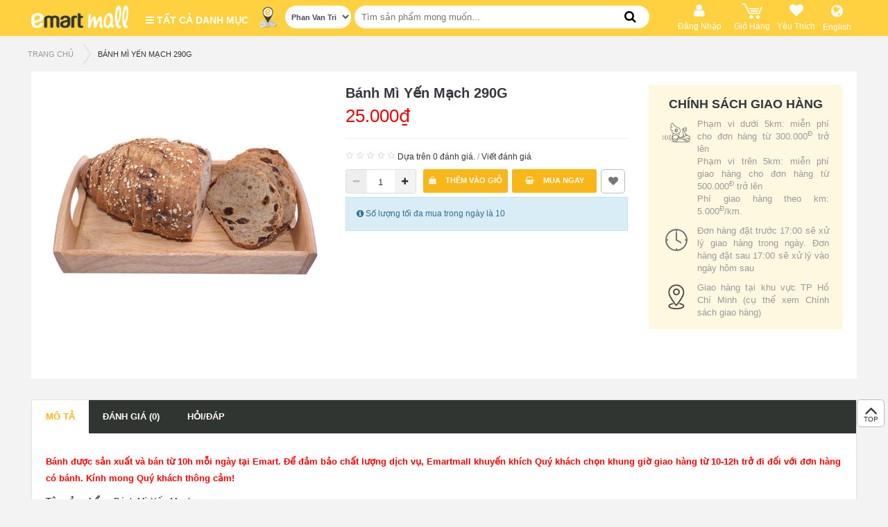

--- FILE ---
content_type: text/html; charset=utf-8
request_url: https://emartmall.com.vn/index.php?route=product/product&path=3&product_id=49816
body_size: 21785
content:
<!DOCTYPE html>
<html dir="ltr" class="ltr" lang="vi">
	<meta name="viewport" content="width=device-width, initial-scale=1.0">
	
	
  <head>
    <meta charset="UTF-8" />
    <meta name="viewport" content="width=device-width, initial-scale=1">
    <title>Bánh Mì Yến Mạch 290G</title>
    <base href="https://emartmall.com.vn/" />
        <meta name="description" content="Bánh được sản xuất và bán từ 10h mỗi ngày tại Emart. Để đảm bảo chất lượng dịch vụ, Emartmall khuyến khích Quý khách vui lòng chọn khung giờ giao hàng từ 10-11h trở đi đối với đơn hàng có bánh. Mong Quý khách thông cảmTên sản phẩm: Bánh Mì Yến Mạch
Khối " />
            <meta name="keywords" content= "bánh mì yến mạch, bánh, bánh mặn - ngọt" />
        <meta http-equiv="X-UA-Compatible" content="IE=edge">
            <link href="https://emartmall.com.vn/index.php?route=product/product&amp;product_id=49816" rel="canonical" />
        <link href="https://emartmall.com.vn/image/catalog/icon/favicon.png" rel="icon" />
        
    	<!-- CSS loading -->
		<link href="catalog/view/theme/pav_bigmart/stylesheet/stylesheet.css?v=1807250506" rel="stylesheet" />
	    
    	<!-- CSS loading -->
		<link href="catalog/view/javascript/menu-slider/tinycarousel.css?v=1807250506" rel="stylesheet" />
	    
    	<!-- CSS loading -->
		<link href="catalog/view/javascript/font-awesome/css/font-awesome.min.css?v=1807250506" rel="stylesheet" />
	    
    	<!-- CSS loading -->
		<link href="catalog/view/javascript/jquery/magnific/magnific-popup.css?v=1807250506" rel="stylesheet" />
	    
    	<!-- CSS loading -->
		<link href="catalog/view/javascript/jquery/owl-carousel/owl.carousel.css?v=1807250506" rel="stylesheet" />
	    
    	<!-- CSS loading -->
		<link href="catalog/view/theme/pav_bigmart/stylesheet/fonts.css?v=1807250506" rel="stylesheet" />
	    
    	<!-- CSS loading -->
		<link href="catalog/view/theme/pav_bigmart/stylesheet/stylesheet-homepage.css" rel="stylesheet" />
	    
    	<!-- CSS loading -->
		<link href="catalog/view/javascript/jquery/magnific/magnific-popup.css" rel="stylesheet" />
	    
    	<!-- CSS loading -->
		<link href="catalog/view/javascript/jquery/datetimepicker/bootstrap-datetimepicker.min.css" rel="stylesheet" />
	    
    	<!-- CSS loading -->
		<link href="catalog/view/theme/pav_bigmart/stylesheet/homebuilder.css" rel="stylesheet" />
	    
    	<!-- CSS loading -->
		<link href="catalog/view/theme/pav_bigmart/stylesheet/sliderlayer/css/typo.css" rel="stylesheet" />
	    
    	<!-- CSS loading -->
		<link href="catalog/view/theme/default/stylesheet/promotions.css?v=2.0" rel="stylesheet" />
	        
        <script type="text/javascript" src="catalog/view/javascript/jquery/jquery-2.1.1.min.js" ></script>
        <script type="text/javascript" src="catalog/view/javascript/jquery/magnific/jquery.magnific-popup.min.js" ></script>
        <script type="text/javascript" src="catalog/view/javascript/bootstrap/js/bootstrap.min.js" ></script>
        <script type="text/javascript" src="catalog/view/javascript/common.js" defer></script>
        <script type="text/javascript" src="catalog/view/theme/pav_bigmart/javascript/common.js" defer></script>
        <script type="text/javascript" src="catalog/view/javascript/jquery/owl-carousel/owl.carousel.min.js" ></script>
        <script type="text/javascript" src="catalog/view/javascript/menu-slider/jquery.tinycarousel.js" defer></script>
        <script type="text/javascript" src="catalog/view/javascript/jquery.ajax-cross-origin.min.js" defer></script>
        <script type="text/javascript" src="catalog/view/javascript/jquery/datetimepicker/moment.js" ></script>
        <script type="text/javascript" src="catalog/view/javascript/jquery/datetimepicker/bootstrap-datetimepicker.min.js" ></script>
        <script type="text/javascript" src="catalog/view/javascript/layerslider/jquery.themepunch.plugins.min.js" ></script>
        <script type="text/javascript" src="catalog/view/javascript/layerslider/jquery.themepunch.revolution.min.js" ></script>
    
	    <style>
      body {font-family: inherit; font-size: inherit}
      #header-main {font-family: inherit; font-size: inherit}
      #module-container {font-family: inherit; font-size: inherit}

          </style>
        <!-- FONT -->
    
    
	<link href="catalog/view/theme/pav_bigmart/stylesheet/stylesheet-template.css?v=0.008" rel="stylesheet">
<style>
		.mobile_app {
			display: block;
		}
		</style>
<!-- New Analytic script using mobile_vn@emart.com account -->
<!-- Global site tag (gtag.js) - Google Analytics -->
<script async src="https://www.googletagmanager.com/gtag/js?id=UA-117859050-1"></script>
<script>
  window.dataLayer = window.dataLayer || [];
  function gtag(){dataLayer.push(arguments);}
  gtag('js', new Date());

  gtag('config', 'UA-117859050-1');
  
</script>
	<!-- For Lazy load Image -->
	<!-- <script type="text/javascript" src="catalog/view/javascript/lazyload/jquery.lazyload.min.js"></script>
	<script type="text/javascript">
	$(document).ready(function() {
		$('img.lazy-load').lazyload({
			effect: "fadeIn",
			effectspeed: 1000,  
			threshold: 100,
			placeholder : "catalog/view/javascript/lazyload/loading.gif"
		});
	});
	</script>
	-->

	
  <!-- Facebook Pixel Code -->

<script>

!function(f,b,e,v,n,t,s)

{if(f.fbq)return;n=f.fbq=function(){n.callMethod?

n.callMethod.apply(n,arguments):n.queue.push(arguments)};

if(!f._fbq)f._fbq=n;n.push=n;n.loaded=!0;n.version='2.0';

n.queue=[];t=b.createElement(e);t.async=!0;

t.src=v;s=b.getElementsByTagName(e)[0];

s.parentNode.insertBefore(t,s)}(window,document,'script',

'https://connect.facebook.net/en_US/fbevents.js');

fbq('init', '1103343270721554'); 

fbq('track', 'PageView');

</script>

<noscript>

<img height="1" width="1"

src="https://www.facebook.com/tr?id=1103343270721554&ev=PageView&noscript=1"/>

</noscript>

<!-- End Facebook Pixel Code -->
  </head>	<body class="product-product-49816 page-product">
	
		<!-- Added for Mobile Header -->
				<div class="row-offcanvas row-offcanvas-left layout-">
			<div id="page" class="">
				<div id="mainpage">
					<div class="toggle-overlay-container">
						<div class="dropdown-toggle-button" data-target=".toggle-overlay-container">x </div>
					</div>
					<nav id="top" class="topbar topbar-v1 desktop_app">
					<div class="container">
						<div class="top-header">
														<div class="logo"> 
																	<a href="https://emartmall.com.vn/index.php?route=common/home"><img src="https://emartmall.com.vn/image/catalog/icon/logo.png" title="Emart Go Vap" alt="Emart Go Vap" class="img-responsive"/></a>
															</div>
							<div class="verticalmenu">
								
<div class="verticalmenu-head">
    <h4 class="panel-title">
        <i class="fa fa-bars"> </i> Tất cả danh mục       
    </h4>
    <div class="pav-verticalmenu">
        <div class="navbar navbar-default">
            <div class="verticalmenu" role="navigation">
                <div class="navbar-header">
                    <div class="collapse navbar-collapse navbar-ex1-collapse">
                        <ul class="nav navbar-nav verticalmenu"><li class="parent dropdown " >
					<a class="dropdown-toggle" href="https://emartmall.com.vn/index.php?route=product/category&amp;path=1"><span class="menu-title"> <img src="https://emartmall.com.vn/image/cache/catalog/category/category-desktop/vertical-menu/02-Banh-50x50.png" title="BÁNH - THỰC PHẨM CHẾ BIẾN SẴN"/>BÁNH - THỰC PHẨM CHẾ BIẾN SẴN</span><b class="caret"></b></a><div class="dropdown-menu level1" ><div class="dropdown-menu-inner"><div class="row"><div class="cat-menu" data-colwidth="12" data-type="menu" ><div class="mega-col-inner"><ul><li class=" mega-group" ><a href="https://emartmall.com.vn/index.php?route=product/category&amp;path=2"><span class="menu-title">Bánh Mặn - Ngọt</span></a></li><li class="parent dropdown-submenu mega-group" ><a class="dropdown-toggle" data-toggle="dropdown" href="https://emartmall.com.vn/index.php?route=product/category&amp;path=3"><span class="menu-title">THỰC PHẨM CHẾ BIẾN SẴN</span><b class="caret"></b></a><div class="dropdown-mega level2" ><div class="dropdown-menu-inner"><div class="row"><div class="cat-menu" data-colwidth="12" data-type="menu" ><div class="mega-col-inner"><ul><li class=" mega-group" ><a href="https://emartmall.com.vn/index.php?route=product/category&amp;path=4"><span class="menu-title">Món Ăn Hàn Quốc</span></a></li><li class=" mega-group" ><a href="https://emartmall.com.vn/index.php?route=product/category&amp;path=5"><span class="menu-title">Món Ăn Việt Nam</span></a></li><li class=" mega-group" ><a href="https://emartmall.com.vn/index.php?route=product/category&amp;path=6"><span class="menu-title">Món Ăn Khác</span></a></li><li class=" mega-group" ><a href="https://emartmall.com.vn/index.php?route=product/category&amp;path=7"><span class="menu-title">Đồ Uống</span></a></li></ul></div></div></div></div></div></li></ul></div></div></div></div></div></li><li class="parent dropdown " >
					<a class="dropdown-toggle" href="https://emartmall.com.vn/index.php?route=product/category&amp;path=8"><span class="menu-title"> <img src="https://emartmall.com.vn/image/cache/catalog/category/category-desktop/vertical-menu/03-ThucPhamSach-50x50.png" title="THỰC PHẨM TƯƠI SỐNG"/>THỰC PHẨM TƯƠI SỐNG</span><b class="caret"></b></a><div class="dropdown-menu level1" ><div class="dropdown-menu-inner"><div class="row"><div class="cat-menu" data-colwidth="12" data-type="menu" ><div class="mega-col-inner"><ul><li class="parent dropdown-submenu mega-group" ><a class="dropdown-toggle" data-toggle="dropdown" href="https://emartmall.com.vn/index.php?route=product/category&amp;path=12"><span class="menu-title">RAU CỦ QUẢ</span><b class="caret"></b></a><div class="dropdown-mega level2" ><div class="dropdown-menu-inner"><div class="row"><div class="cat-menu" data-colwidth="12" data-type="menu" ><div class="mega-col-inner"><ul><li class=" mega-group" ><a href="https://emartmall.com.vn/index.php?route=product/category&amp;path=13"><span class="menu-title">Rau Lá</span></a></li><li class=" mega-group" ><a href="https://emartmall.com.vn/index.php?route=product/category&amp;path=14"><span class="menu-title">Củ Quả</span></a></li><li class=" mega-group" ><a href="https://emartmall.com.vn/index.php?route=product/category&amp;path=15"><span class="menu-title">Rau Gia Vị</span></a></li><li class=" mega-group" ><a href="https://emartmall.com.vn/index.php?route=product/category&amp;path=16"><span class="menu-title">Nấm</span></a></li><li class=" mega-group" ><a href="https://emartmall.com.vn/index.php?route=product/category&amp;path=17"><span class="menu-title">Đậu Hũ</span></a></li><li class=" mega-group" ><a href="https://emartmall.com.vn/index.php?route=product/category&amp;path=18"><span class="menu-title">Gap</span></a></li><li class=" mega-group" ><a href="https://emartmall.com.vn/index.php?route=product/category&amp;path=19"><span class="menu-title">Hữu Cơ</span></a></li><li class=" mega-group" ><a href="https://emartmall.com.vn/index.php?route=product/category&amp;path=20"><span class="menu-title">Rau Củ Cắt Sẵn</span></a></li></ul></div></div></div></div></div></li><li class="parent dropdown-submenu mega-group" ><a class="dropdown-toggle" data-toggle="dropdown" href="https://emartmall.com.vn/index.php?route=product/category&amp;path=9"><span class="menu-title">TRÁI CÂY</span><b class="caret"></b></a><div class="dropdown-mega level2" ><div class="dropdown-menu-inner"><div class="row"><div class="cat-menu" data-colwidth="12" data-type="menu" ><div class="mega-col-inner"><ul><li class=" mega-group" ><a href="https://emartmall.com.vn/index.php?route=product/category&amp;path=10"><span class="menu-title">Trái Cây Nhập Khẩu</span></a></li><li class=" mega-group" ><a href="https://emartmall.com.vn/index.php?route=product/category&amp;path=11"><span class="menu-title">Trái Cây Nội Địa</span></a></li></ul></div></div></div></div></div></li><li class="parent dropdown-submenu mega-group" ><a class="dropdown-toggle" data-toggle="dropdown" href="https://emartmall.com.vn/index.php?route=product/category&amp;path=21"><span class="menu-title">TRỨNG, THỊT - THỦY HẢI SẢN</span><b class="caret"></b></a><div class="dropdown-mega level2" ><div class="dropdown-menu-inner"><div class="row"><div class="cat-menu" data-colwidth="12" data-type="menu" ><div class="mega-col-inner"><ul><li class=" mega-group" ><a href="https://emartmall.com.vn/index.php?route=product/category&amp;path=22"><span class="menu-title">Trứng</span></a></li><li class=" mega-group" ><a href="https://emartmall.com.vn/index.php?route=product/category&amp;path=23"><span class="menu-title">Thịt Bò</span></a></li><li class=" mega-group" ><a href="https://emartmall.com.vn/index.php?route=product/category&amp;path=24"><span class="menu-title">Thịt Heo</span></a></li><li class=" mega-group" ><a href="https://emartmall.com.vn/index.php?route=product/category&amp;path=25"><span class="menu-title">Thịt Gia Cầm</span></a></li><li class=" mega-group" ><a href="https://emartmall.com.vn/index.php?route=product/category&amp;path=26"><span class="menu-title">Thủy Hải Sản</span></a></li><li class=" mega-group" ><a href="https://emartmall.com.vn/index.php?route=product/category&amp;path=27"><span class="menu-title">Sản Phẩm Khác</span></a></li></ul></div></div></div></div></div></li><li class=" " ><a href="https://emartmall.com.vn/index.php?route=product/category&amp;path=28"><i class=""></i><span class="menu-title">Gạo</span></a></li><li class="parent dropdown-submenu mega-group" ><a class="dropdown-toggle" data-toggle="dropdown" href="https://emartmall.com.vn/index.php?route=product/category&amp;path=29"><span class="menu-title">THỰC PHẨM KHÔ</span><b class="caret"></b></a><div class="dropdown-mega level2" ><div class="dropdown-menu-inner"><div class="row"><div class="cat-menu" data-colwidth="12" data-type="menu" ><div class="mega-col-inner"><ul><li class=" mega-group" ><a href="https://emartmall.com.vn/index.php?route=product/category&amp;path=103"><span class="menu-title">Bánh Kẹo - Trái Cây Sấy</span></a></li><li class=" mega-group" ><a href="https://emartmall.com.vn/index.php?route=product/category&amp;path=104"><span class="menu-title">Hạt - Trà</span></a></li><li class=" mega-group" ><a href="https://emartmall.com.vn/index.php?route=product/category&amp;path=105"><span class="menu-title">Thịt - Thủy Hải Sản Khô</span></a></li></ul></div></div></div></div></div></li></ul></div></div></div></div></div></li><li class="parent dropdown " >
					<a class="dropdown-toggle" href="https://emartmall.com.vn/index.php?route=product/category&amp;path=30"><span class="menu-title"> <img src="https://emartmall.com.vn/image/cache/catalog/category/category-desktop/vertical-menu/04-ThuongHieuDocQuyen-50x50.png" title="SẢN PHẨM NO BRAND"/>SẢN PHẨM NO BRAND</span><b class="caret"></b></a><div class="dropdown-menu level1" ><div class="dropdown-menu-inner"><div class="row"><div class="cat-menu" data-colwidth="12" data-type="menu" ><div class="mega-col-inner"><ul><li class=" mega-group" ><a href="https://emartmall.com.vn/index.php?route=product/category&amp;path=31"><span class="menu-title">Thực Phẩm Ăn Liền - Gia Vị</span></a></li><li class=" mega-group" ><a href="https://emartmall.com.vn/index.php?route=product/category&amp;path=32"><span class="menu-title">Bánh Kẹo</span></a></li><li class=" mega-group" ><a href="https://emartmall.com.vn/index.php?route=product/category&amp;path=33"><span class="menu-title">Đồ Uống</span></a></li><li class=" mega-group" ><a href="https://emartmall.com.vn/index.php?route=product/category&amp;path=34"><span class="menu-title">Thực Phẩm Đông Lạnh</span></a></li><li class=" mega-group" ><a href="https://emartmall.com.vn/index.php?route=product/category&amp;path=35"><span class="menu-title">Chăm Sóc Cá Nhân</span></a></li><li class=" mega-group" ><a href="https://emartmall.com.vn/index.php?route=product/category&amp;path=36"><span class="menu-title">Nhà Cửa - Đời Sống</span></a></li></ul></div></div></div></div></div></li><li class="parent dropdown " >
					<a class="dropdown-toggle" href="https://emartmall.com.vn/index.php?route=product/category&amp;path=37"><span class="menu-title"> <img src="https://emartmall.com.vn/image/cache/catalog/category/category-desktop/vertical-menu/05-SPHanQuoc-50x50.png" title="THƯƠNG HIỆU HÀN QUỐC"/>THƯƠNG HIỆU HÀN QUỐC</span><b class="caret"></b></a><div class="dropdown-menu level1" ><div class="dropdown-menu-inner"><div class="row"><div class="cat-menu" data-colwidth="12" data-type="menu" ><div class="mega-col-inner"><ul><li class="parent dropdown-submenu mega-group" ><a class="dropdown-toggle" data-toggle="dropdown" href="https://emartmall.com.vn/index.php?route=product/category&amp;path=38"><span class="menu-title">THỰC PHẨM</span><b class="caret"></b></a><div class="dropdown-mega level2" ><div class="dropdown-menu-inner"><div class="row"><div class="cat-menu" data-colwidth="12" data-type="menu" ><div class="mega-col-inner"><ul><li class=" mega-group" ><a href="https://emartmall.com.vn/index.php?route=product/category&amp;path=39"><span class="menu-title">Gia Vị - Xốt</span></a></li><li class=" mega-group" ><a href="https://emartmall.com.vn/index.php?route=product/category&amp;path=40"><span class="menu-title">Thực Phẩm Ăn Liền</span></a></li><li class=" mega-group" ><a href="https://emartmall.com.vn/index.php?route=product/category&amp;path=41"><span class="menu-title">Bánh Kẹo</span></a></li><li class=" mega-group" ><a href="https://emartmall.com.vn/index.php?route=product/category&amp;path=42"><span class="menu-title">Sữa - Thực Phẩm Dinh Dưỡng</span></a></li><li class=" mega-group" ><a href="https://emartmall.com.vn/index.php?route=product/category&amp;path=43"><span class="menu-title">Đồ Uống</span></a></li><li class=" mega-group" ><a href="https://emartmall.com.vn/index.php?route=product/category&amp;path=44"><span class="menu-title">Thực Phẩm Mát - Đông Lạnh</span></a></li><li class=" " ><a href="https://emartmall.com.vn/index.php?route=product/category&amp;path=106"><span class="menu-title">Rong Biển - Kim Chi</span></a></li></ul></div></div></div></div></div></li><li class=" mega-group" ><a href="https://emartmall.com.vn/index.php?route=product/category&amp;path=45"><span class="menu-title">Chăm Sóc Cá Nhân</span></a></li><li class=" mega-group" ><a href="https://emartmall.com.vn/index.php?route=product/category&amp;path=46"><span class="menu-title">Nhà Cửa - Đời Sống</span></a></li></ul></div></div></div></div></div></li><li class="parent dropdown " >
					<a class="dropdown-toggle" href="https://emartmall.com.vn/index.php?route=product/category&amp;path=47"><span class="menu-title"> <img src="https://emartmall.com.vn/image/cache/catalog/category/category-desktop/vertical-menu/07-BachHoa-50x50.png" title="BÁCH HÓA"/>BÁCH HÓA</span><b class="caret"></b></a><div class="dropdown-menu level1" ><div class="dropdown-menu-inner"><div class="row"><div class="cat-menu" data-colwidth="12" data-type="menu" ><div class="mega-col-inner"><ul><li class="parent dropdown-submenu mega-group" ><a class="dropdown-toggle" data-toggle="dropdown" href="https://emartmall.com.vn/index.php?route=product/category&amp;path=50"><span class="menu-title">THỰC PHẨM ĂN LIỀN</span><b class="caret"></b></a><div class="dropdown-mega level2" ><div class="dropdown-menu-inner"><div class="row"><div class="cat-menu" data-colwidth="12" data-type="menu" ><div class="mega-col-inner"><ul><li class=" mega-group" ><a href="https://emartmall.com.vn/index.php?route=product/category&amp;path=51"><span class="menu-title">Thực Phẩm Ăn Liền</span></a></li><li class=" mega-group" ><a href="https://emartmall.com.vn/index.php?route=product/category&amp;path=52"><span class="menu-title">Thực Phẩm Đóng Hộp</span></a></li></ul></div></div></div></div></div></li><li class="parent dropdown-submenu mega-group" ><a class="dropdown-toggle" data-toggle="dropdown" href="https://emartmall.com.vn/index.php?route=product/category&amp;path=58"><span class="menu-title">SỮA</span><b class="caret"></b></a><div class="dropdown-mega level2" ><div class="dropdown-menu-inner"><div class="row"><div class="cat-menu" data-colwidth="12" data-type="menu" ><div class="mega-col-inner"><ul><li class=" mega-group" ><a href="https://emartmall.com.vn/index.php?route=product/category&amp;path=59"><i class=""></i><span class="menu-title">Sữa Nước</span></a></li><li class=" mega-group" ><a href="https://emartmall.com.vn/index.php?route=product/category&amp;path=60"><span class="menu-title">Sữa Đặc - Sữa Bột</span></a></li></ul></div></div></div></div></div></li><li class="parent dropdown-submenu mega-group" ><a class="dropdown-toggle" data-toggle="dropdown" href="https://emartmall.com.vn/index.php?route=product/category&amp;path=67"><span class="menu-title">THỰC PHẨM BẢO QUẢN MÁT</span><b class="caret"></b></a><div class="dropdown-mega level2" ><div class="dropdown-menu-inner"><div class="row"><div class="cat-menu" data-colwidth="12" data-type="menu" ><div class="mega-col-inner"><ul><li class=" mega-group" ><a href="https://emartmall.com.vn/index.php?route=product/category&amp;path=68"><span class="menu-title">Sản Phẩm Từ Sữa</span></a></li><li class=" mega-group" ><a href="https://emartmall.com.vn/index.php?route=product/category&amp;path=69"><span class="menu-title">Sản Phẩm Từ Thịt</span></a></li><li class=" mega-group" ><a href="https://emartmall.com.vn/index.php?route=product/category&amp;path=70"><span class="menu-title">Sản Phẩm Khác</span></a></li></ul></div></div></div></div></div></li><li class="parent dropdown-submenu mega-group" ><a class="dropdown-toggle" data-toggle="dropdown" href="https://emartmall.com.vn/index.php?route=product/category&amp;path=71"><span class="menu-title">THỰC PHẨM ĐÔNG LẠNH</span><b class="caret"></b></a><div class="dropdown-mega level2" ><div class="dropdown-menu-inner"><div class="row"><div class="cat-menu" data-colwidth="12" data-type="menu" ><div class="mega-col-inner"><ul><li class=" mega-group" ><a href="https://emartmall.com.vn/index.php?route=product/category&amp;path=72"><span class="menu-title">Thực Phẩm Chế Biến Sẵn</span></a></li><li class=" mega-group" ><a href="https://emartmall.com.vn/index.php?route=product/category&amp;path=73"><span class="menu-title">Thịt - Thủy Hải Sản</span></a></li><li class=" mega-group" ><a href="https://emartmall.com.vn/index.php?route=product/category&amp;path=74"><span class="menu-title">Sản Phẩm Khác</span></a></li></ul></div></div></div></div></div></li><li class="parent dropdown-submenu mega-group" ><a class="dropdown-toggle" data-toggle="dropdown" href="https://emartmall.com.vn/index.php?route=product/category&amp;path=54"><span class="menu-title">BÁNH KẸO</span><b class="caret"></b></a><div class="dropdown-mega level2" ><div class="dropdown-menu-inner"><div class="row"><div class="cat-menu" data-colwidth="12" data-type="menu" ><div class="mega-col-inner"><ul><li class=" mega-group" ><a href="https://emartmall.com.vn/index.php?route=product/category&amp;path=55"><span class="menu-title">Bánh</span></a></li><li class=" mega-group" ><a href="https://emartmall.com.vn/index.php?route=product/category&amp;path=56"><span class="menu-title">Kẹo - Mứt</span></a></li><li class=" mega-group" ><a href="https://emartmall.com.vn/index.php?route=product/category&amp;path=57"><span class="menu-title">Sản Phẩm Sấy Khô</span></a></li></ul></div></div></div></div></div></li><li class="parent dropdown-submenu mega-group" ><a class="dropdown-toggle" data-toggle="dropdown" href="https://emartmall.com.vn/index.php?route=product/category&amp;path=62"><span class="menu-title">ĐỒ UỐNG</span><b class="caret"></b></a><div class="dropdown-mega level2" ><div class="dropdown-menu-inner"><div class="row"><div class="cat-menu" data-colwidth="12" data-type="menu" ><div class="mega-col-inner"><ul><li class=" mega-group" ><a href="https://emartmall.com.vn/index.php?route=product/category&amp;path=63"><span class="menu-title">Trà - Cà Phê</span></a></li><li class=" mega-group" ><a href="https://emartmall.com.vn/index.php?route=product/category&amp;path=64"><span class="menu-title">Nước Giải Khát</span></a></li><li class=" mega-group" ><a href="https://emartmall.com.vn/index.php?route=product/category&amp;path=65"><span class="menu-title">Nước Suối</span></a></li><li class=" mega-group" ><a href="https://emartmall.com.vn/index.php?route=product/category&amp;path=66"><span class="menu-title">Đồ Uống Có Cồn</span></a></li></ul></div></div></div></div></div></li><li class=" mega-group" ><a href="https://emartmall.com.vn/index.php?route=product/category&amp;path=48"><span class="menu-title">Dầu Ăn - Bơ</span></a></li><li class=" " ><a href="https://emartmall.com.vn/index.php?route=product/category&amp;path=107"><span class="menu-title">Nước Chấm</span></a></li><li class=" mega-group" ><a href="https://emartmall.com.vn/index.php?route=product/category&amp;path=49"><span class="menu-title">Gia Vị - Xốt</span></a></li><li class=" " ><a href="https://emartmall.com.vn/index.php?route=product/category&amp;path=108"><span class="menu-title">Bột - Hạt - Nấm Khô</span></a></li><li class=" mega-group" ><a href="https://emartmall.com.vn/index.php?route=product/category&amp;path=61"><span class="menu-title">Thực Phẩm Dinh Dưỡng</span></a></li><li class=" mega-group" ><a href="https://emartmall.com.vn/index.php?route=product/category&amp;path=75"><span class="menu-title">Thực Phẩm Chay</span></a></li></ul></div></div></div></div></div></li><li class="parent dropdown " >
					<a class="dropdown-toggle" href="https://emartmall.com.vn/index.php?route=product/category&amp;path=76"><span class="menu-title"> <img src="https://emartmall.com.vn/image/cache/catalog/category/category-desktop/vertical-menu/09-LamDep-50x50.png" title="CHĂM SÓC CÁ NHÂN"/>CHĂM SÓC CÁ NHÂN</span><b class="caret"></b></a><div class="dropdown-menu level1" ><div class="dropdown-menu-inner"><div class="row"><div class="cat-menu" data-colwidth="12" data-type="menu" ><div class="mega-col-inner"><ul><li class=" mega-group" ><a href="https://emartmall.com.vn/index.php?route=product/category&amp;path=77"><span class="menu-title">Chăm Sóc Răng Miệng</span></a></li><li class=" mega-group" ><a href="https://emartmall.com.vn/index.php?route=product/category&amp;path=78"><span class="menu-title">Chăm Sóc Mặt</span></a></li><li class=" mega-group" ><a href="https://emartmall.com.vn/index.php?route=product/category&amp;path=79"><span class="menu-title">Chăm Sóc Tóc</span></a></li><li class=" mega-group" ><a href="https://emartmall.com.vn/index.php?route=product/category&amp;path=80"><span class="menu-title">Chăm Sóc Cơ Thể</span></a></li><li class=" mega-group" ><a href="https://emartmall.com.vn/index.php?route=product/category&amp;path=81"><span class="menu-title">Sản Phẩm Khác</span></a></li></ul></div></div></div></div></div></li><li class="" >
					<a href="https://emartmall.com.vn/index.php?route=product/category&amp;path=82"><span class="menu-title"> <img src="https://emartmall.com.vn/image/cache/catalog/category/category-desktop/vertical-menu/08-MevaBe-50x50.png" title="MẸ - BÉ"/>MẸ - BÉ</span></a></li><li class="parent dropdown " >
					<a class="dropdown-toggle" href="https://emartmall.com.vn/index.php?route=product/category&amp;path=83"><span class="menu-title"> <img src="https://emartmall.com.vn/image/cache/catalog/category/category-desktop/vertical-menu/06-NhaCua-50x50.png" title="NHÀ CỬA - ĐỜI SỐNG"/>NHÀ CỬA - ĐỜI SỐNG</span><b class="caret"></b></a><div class="dropdown-menu level1" ><div class="dropdown-menu-inner"><div class="row"><div class="cat-menu" data-colwidth="12" data-type="menu" ><div class="mega-col-inner"><ul><li class="parent dropdown-submenu mega-group" ><a class="dropdown-toggle" data-toggle="dropdown" href="https://emartmall.com.vn/index.php?route=product/category&amp;path=84"><span class="menu-title">CHĂM SÓC NHÀ CỬA</span><b class="caret"></b></a><div class="dropdown-mega level2" ><div class="dropdown-menu-inner"><div class="row"><div class="cat-menu" data-colwidth="12" data-type="menu" ><div class="mega-col-inner"><ul><li class=" mega-group" ><a href="https://emartmall.com.vn/index.php?route=product/category&amp;path=85"><span class="menu-title">Giấy</span></a></li><li class=" " ><a href="https://emartmall.com.vn/index.php?route=product/category&amp;path=109"><span class="menu-title">Giặt Giũ</span></a></li><li class=" " ><a href="https://emartmall.com.vn/index.php?route=product/category&amp;path=110"><span class="menu-title">Tẩy Rửa</span></a></li><li class=" mega-group" ><a href="https://emartmall.com.vn/index.php?route=product/category&amp;path=87"><span class="menu-title">Khử Mùi - Diệt Côn Trùng</span></a></li><li class=" mega-group" ><a href="https://emartmall.com.vn/index.php?route=product/category&amp;path=88"><span class="menu-title">Dụng Cụ Vệ Sinh</span></a></li><li class=" mega-group" ><a href="https://emartmall.com.vn/index.php?route=product/category&amp;path=89"><span class="menu-title">Đồ Gia Dụng</span></a></li></ul></div></div></div></div></div></li><li class="parent dropdown-submenu mega-group" ><a class="dropdown-toggle" data-toggle="dropdown" href="https://emartmall.com.vn/index.php?route=product/category&amp;path=90"><span class="menu-title">NHÀ BẾP</span><b class="caret"></b></a><div class="dropdown-mega level2" ><div class="dropdown-menu-inner"><div class="row"><div class="cat-menu" data-colwidth="12" data-type="menu" ><div class="mega-col-inner"><ul><li class=" mega-group" ><a href="https://emartmall.com.vn/index.php?route=product/category&amp;path=91"><span class="menu-title">Dụng Cụ Nhà Bếp</span></a></li><li class=" mega-group" ><a href="https://emartmall.com.vn/index.php?route=product/category&amp;path=92"><span class="menu-title">Dụng Cụ Ăn Uống</span></a></li></ul></div></div></div></div></div></li><li class=" mega-group" ><a href="https://emartmall.com.vn/index.php?route=product/category&amp;path=93"><span class="menu-title">Phòng Ngủ</span></a></li><li class=" mega-group" ><a href="https://emartmall.com.vn/index.php?route=product/category&amp;path=102"><span class="menu-title">Phòng Tắm</span></a></li><li class=" mega-group" ><a href="https://emartmall.com.vn/index.php?route=product/category&amp;path=94"><span class="menu-title">Phòng Khách</span></a></li><li class=" mega-group" ><a href="https://emartmall.com.vn/index.php?route=product/category&amp;path=95"><span class="menu-title">Hoa</span></a></li><li class=" mega-group" ><a href="https://emartmall.com.vn/index.php?route=product/category&amp;path=96"><span class="menu-title">Đồ Chơi - Văn Phòng Phẩm</span></a></li><li class=" mega-group" ><a href="https://emartmall.com.vn/index.php?route=product/category&amp;path=97"><span class="menu-title">Thú Cưng</span></a></li><li class=" mega-group" ><a href="https://emartmall.com.vn/index.php?route=product/category&amp;path=98"><span class="menu-title">Thể Thao</span></a></li><li class=" mega-group" ><a href="https://emartmall.com.vn/index.php?route=product/category&amp;path=99"><span class="menu-title">Điện Gia Dụng</span></a></li><li class=" mega-group" ><a href="https://emartmall.com.vn/index.php?route=product/category&amp;path=100"><span class="menu-title">Sản Phẩm Công Nghệ</span></a></li><li class=" mega-group" ><a href="https://emartmall.com.vn/index.php?route=product/category&amp;path=101"><span class="menu-title">Sản Phẩm Khác</span></a></li></ul></div></div></div></div></div></li></ul>                    </div>
                </div>
            </div>
        </div>
    </div>
	<div class="background-menu"></div>
</div>

<style>
/*
.background-menu:after {  content: "";
    width: 100%;
    height: 100%;
    background: rgba(0,0,0,0.3);
    position: fixed;
    top: 0;
    left: 0;}*/

</style>							</div>
							<div class="location_icon">
								<img src="/image/location_icon2.png" width="30px">
							</div>
							<div class="styled-select">

								<select id="testSelect">
																			<option value="https://emartmall.com.vn" selected>Phan Van Tri</option>
																			<option value="https://sala.emartmall.com.vn" >Sala</option>
																			<option value="https://phi.emartmall.com.vn" >Phan Huy Ich</option>
																		<!-- <option value="00" selected>Go Vap</option>  -->
								</select>
								
								<script>
									$(document).ready(function() {
										$('#testSelect').on('change', function() {
											var val = $(this).val();
											location.href = val;
										});
									});
								</script>
							</div>
							<div class="search-block">
								 
 <div class=" autosearch-wrapper">
    <form method="GET" action="index.php">
        <div id="search0" class="input-group">

			<!-- Not required by Emart now since there is only one store now
            <div class="search-store">
                <div class="select-store">Gò Vấp  <i class="fa fa-caret-down"></i></div>
                <div class="store">
                    <ul>
                        <li class="choose-store" value="0">Gò Vấp</li>
                                                    <li class="choose-store" value="0">Emart Phan Van Tri</li>
                                                    <li class="choose-store" value="2">Emart Phan Huy Ich</li>
                                                    <li class="choose-store" value="1">Emart Sala</li>
                                            </ul>
                </div> 
            </div> 
			-->
   
            <input class="" type="text" value="" size="35" autocomplete="off" placeholder="Tìm sản phẩm mong muốn..." name="search">
            <!-- 
			<div class="input-group-btn hidden-sm hidden-xs">
                                <select name="category_id" class="category_filter">
                    <option value="0">All Category</option>
                                                            <option value="1">BÁNH - THỰC PHẨM CHẾ BIẾN SẴN</option>
                                                                                <option value="2">&nbsp;&nbsp;&nbsp;&nbsp;&nbsp;&nbsp;BÁNH MẶN - NGỌT</option>
                                                                                                    <option value="3">&nbsp;&nbsp;&nbsp;&nbsp;&nbsp;&nbsp;THỰC PHẨM CHẾ BIẾN SẴN</option>
                                                                                <option value="4">&nbsp;&nbsp;&nbsp;&nbsp;&nbsp;&nbsp;&nbsp;&nbsp;&nbsp;&nbsp;&nbsp;&nbsp;MÓN ĂN HÀN QUỐC</option>
                                                                                <option value="5">&nbsp;&nbsp;&nbsp;&nbsp;&nbsp;&nbsp;&nbsp;&nbsp;&nbsp;&nbsp;&nbsp;&nbsp;MÓN ĂN VIỆT NAM</option>
                                                                                <option value="6">&nbsp;&nbsp;&nbsp;&nbsp;&nbsp;&nbsp;&nbsp;&nbsp;&nbsp;&nbsp;&nbsp;&nbsp;MÓN ĂN KHÁC</option>
                                                                                <option value="7">&nbsp;&nbsp;&nbsp;&nbsp;&nbsp;&nbsp;&nbsp;&nbsp;&nbsp;&nbsp;&nbsp;&nbsp;ĐỒ UỐNG</option>
                                                                                                                        <option value="8">THỰC PHẨM TƯƠI SỐNG</option>
                                                                                <option value="9">&nbsp;&nbsp;&nbsp;&nbsp;&nbsp;&nbsp;TRÁI CÂY</option>
                                                                                <option value="10">&nbsp;&nbsp;&nbsp;&nbsp;&nbsp;&nbsp;&nbsp;&nbsp;&nbsp;&nbsp;&nbsp;&nbsp;TRÁI CÂY NHẬP KHẨU</option>
                                                                                <option value="11">&nbsp;&nbsp;&nbsp;&nbsp;&nbsp;&nbsp;&nbsp;&nbsp;&nbsp;&nbsp;&nbsp;&nbsp;TRÁI CÂY NỘI ĐỊA</option>
                                                                                                    <option value="12">&nbsp;&nbsp;&nbsp;&nbsp;&nbsp;&nbsp;RAU CỦ QUẢ</option>
                                                                                <option value="13">&nbsp;&nbsp;&nbsp;&nbsp;&nbsp;&nbsp;&nbsp;&nbsp;&nbsp;&nbsp;&nbsp;&nbsp;RAU LÁ</option>
                                                                                <option value="14">&nbsp;&nbsp;&nbsp;&nbsp;&nbsp;&nbsp;&nbsp;&nbsp;&nbsp;&nbsp;&nbsp;&nbsp;CỦ QUẢ</option>
                                                                                <option value="15">&nbsp;&nbsp;&nbsp;&nbsp;&nbsp;&nbsp;&nbsp;&nbsp;&nbsp;&nbsp;&nbsp;&nbsp;RAU GIA VỊ</option>
                                                                                <option value="16">&nbsp;&nbsp;&nbsp;&nbsp;&nbsp;&nbsp;&nbsp;&nbsp;&nbsp;&nbsp;&nbsp;&nbsp;NẤM</option>
                                                                                <option value="17">&nbsp;&nbsp;&nbsp;&nbsp;&nbsp;&nbsp;&nbsp;&nbsp;&nbsp;&nbsp;&nbsp;&nbsp;ĐẬU HŨ</option>
                                                                                <option value="18">&nbsp;&nbsp;&nbsp;&nbsp;&nbsp;&nbsp;&nbsp;&nbsp;&nbsp;&nbsp;&nbsp;&nbsp;GAP</option>
                                                                                <option value="19">&nbsp;&nbsp;&nbsp;&nbsp;&nbsp;&nbsp;&nbsp;&nbsp;&nbsp;&nbsp;&nbsp;&nbsp;HỮU CƠ</option>
                                                                                <option value="20">&nbsp;&nbsp;&nbsp;&nbsp;&nbsp;&nbsp;&nbsp;&nbsp;&nbsp;&nbsp;&nbsp;&nbsp;RAU CỦ CẮT SẴN</option>
                                                                                                    <option value="21">&nbsp;&nbsp;&nbsp;&nbsp;&nbsp;&nbsp;TRỨNG, THỊT - THỦY HẢI SẢN</option>
                                                                                <option value="22">&nbsp;&nbsp;&nbsp;&nbsp;&nbsp;&nbsp;&nbsp;&nbsp;&nbsp;&nbsp;&nbsp;&nbsp;TRỨNG</option>
                                                                                <option value="23">&nbsp;&nbsp;&nbsp;&nbsp;&nbsp;&nbsp;&nbsp;&nbsp;&nbsp;&nbsp;&nbsp;&nbsp;THỊT BÒ</option>
                                                                                <option value="24">&nbsp;&nbsp;&nbsp;&nbsp;&nbsp;&nbsp;&nbsp;&nbsp;&nbsp;&nbsp;&nbsp;&nbsp;THỊT HEO</option>
                                                                                <option value="25">&nbsp;&nbsp;&nbsp;&nbsp;&nbsp;&nbsp;&nbsp;&nbsp;&nbsp;&nbsp;&nbsp;&nbsp;THỊT GIA CẦM</option>
                                                                                <option value="26">&nbsp;&nbsp;&nbsp;&nbsp;&nbsp;&nbsp;&nbsp;&nbsp;&nbsp;&nbsp;&nbsp;&nbsp;THỦY HẢI SẢN</option>
                                                                                <option value="27">&nbsp;&nbsp;&nbsp;&nbsp;&nbsp;&nbsp;&nbsp;&nbsp;&nbsp;&nbsp;&nbsp;&nbsp;SẢN PHẨM KHÁC</option>
                                                                                                    <option value="28">&nbsp;&nbsp;&nbsp;&nbsp;&nbsp;&nbsp;GẠO</option>
                                                                                                    <option value="29">&nbsp;&nbsp;&nbsp;&nbsp;&nbsp;&nbsp;THỰC PHẨM KHÔ</option>
                                                                                <option value="103">&nbsp;&nbsp;&nbsp;&nbsp;&nbsp;&nbsp;&nbsp;&nbsp;&nbsp;&nbsp;&nbsp;&nbsp;BÁNH KẸO - TRÁI CÂY SẤY</option>
                                                                                <option value="104">&nbsp;&nbsp;&nbsp;&nbsp;&nbsp;&nbsp;&nbsp;&nbsp;&nbsp;&nbsp;&nbsp;&nbsp;HẠT - TRÀ</option>
                                                                                <option value="105">&nbsp;&nbsp;&nbsp;&nbsp;&nbsp;&nbsp;&nbsp;&nbsp;&nbsp;&nbsp;&nbsp;&nbsp;THỊT - THỦY HẢI SẢN KHÔ</option>
                                                                                                                        <option value="30">SẢN PHẨM NO BRAND</option>
                                                                                <option value="31">&nbsp;&nbsp;&nbsp;&nbsp;&nbsp;&nbsp;THỰC PHẨM ĂN LIỀN - GIA VỊ</option>
                                                                                                    <option value="32">&nbsp;&nbsp;&nbsp;&nbsp;&nbsp;&nbsp;BÁNH KẸO</option>
                                                                                                    <option value="33">&nbsp;&nbsp;&nbsp;&nbsp;&nbsp;&nbsp;ĐỒ UỐNG</option>
                                                                                                    <option value="34">&nbsp;&nbsp;&nbsp;&nbsp;&nbsp;&nbsp;THỰC PHẨM ĐÔNG LẠNH</option>
                                                                                                    <option value="35">&nbsp;&nbsp;&nbsp;&nbsp;&nbsp;&nbsp;CHĂM SÓC CÁ NHÂN</option>
                                                                                                    <option value="36">&nbsp;&nbsp;&nbsp;&nbsp;&nbsp;&nbsp;NHÀ CỬA - ĐỜI SỐNG</option>
                                                                                                                        <option value="37">THƯƠNG HIỆU HÀN QUỐC</option>
                                                                                <option value="38">&nbsp;&nbsp;&nbsp;&nbsp;&nbsp;&nbsp;THỰC PHẨM</option>
                                                                                <option value="39">&nbsp;&nbsp;&nbsp;&nbsp;&nbsp;&nbsp;&nbsp;&nbsp;&nbsp;&nbsp;&nbsp;&nbsp;GIA VỊ - XỐT</option>
                                                                                <option value="40">&nbsp;&nbsp;&nbsp;&nbsp;&nbsp;&nbsp;&nbsp;&nbsp;&nbsp;&nbsp;&nbsp;&nbsp;THỰC PHẨM ĂN LIỀN</option>
                                                                                <option value="41">&nbsp;&nbsp;&nbsp;&nbsp;&nbsp;&nbsp;&nbsp;&nbsp;&nbsp;&nbsp;&nbsp;&nbsp;BÁNH KẸO</option>
                                                                                <option value="42">&nbsp;&nbsp;&nbsp;&nbsp;&nbsp;&nbsp;&nbsp;&nbsp;&nbsp;&nbsp;&nbsp;&nbsp;SỮA - THỰC PHẨM DINH DƯỠNG</option>
                                                                                <option value="43">&nbsp;&nbsp;&nbsp;&nbsp;&nbsp;&nbsp;&nbsp;&nbsp;&nbsp;&nbsp;&nbsp;&nbsp;ĐỒ UỐNG</option>
                                                                                <option value="44">&nbsp;&nbsp;&nbsp;&nbsp;&nbsp;&nbsp;&nbsp;&nbsp;&nbsp;&nbsp;&nbsp;&nbsp;THỰC PHẨM MÁT - ĐÔNG LẠNH</option>
                                                                                <option value="106">&nbsp;&nbsp;&nbsp;&nbsp;&nbsp;&nbsp;&nbsp;&nbsp;&nbsp;&nbsp;&nbsp;&nbsp;RONG BIỂN - KIM CHI</option>
                                                                                                    <option value="45">&nbsp;&nbsp;&nbsp;&nbsp;&nbsp;&nbsp;CHĂM SÓC CÁ NHÂN</option>
                                                                                                    <option value="46">&nbsp;&nbsp;&nbsp;&nbsp;&nbsp;&nbsp;NHÀ CỬA - ĐỜI SỐNG</option>
                                                                                                                        <option value="47">BÁCH HÓA</option>
                                                                                <option value="48">&nbsp;&nbsp;&nbsp;&nbsp;&nbsp;&nbsp;DẦU ĂN - BƠ</option>
                                                                                                    <option value="107">&nbsp;&nbsp;&nbsp;&nbsp;&nbsp;&nbsp;NƯỚC CHẤM</option>
                                                                                                    <option value="49">&nbsp;&nbsp;&nbsp;&nbsp;&nbsp;&nbsp;GIA VỊ - XỐT</option>
                                                                                                    <option value="50">&nbsp;&nbsp;&nbsp;&nbsp;&nbsp;&nbsp;THỰC PHẨM ĂN LIỀN</option>
                                                                                <option value="51">&nbsp;&nbsp;&nbsp;&nbsp;&nbsp;&nbsp;&nbsp;&nbsp;&nbsp;&nbsp;&nbsp;&nbsp;THỰC PHẨM ĂN LIỀN</option>
                                                                                <option value="52">&nbsp;&nbsp;&nbsp;&nbsp;&nbsp;&nbsp;&nbsp;&nbsp;&nbsp;&nbsp;&nbsp;&nbsp;THỰC PHẨM ĐÓNG HỘP</option>
                                                                                                    <option value="108">&nbsp;&nbsp;&nbsp;&nbsp;&nbsp;&nbsp;BỘT - HẠT - NẤM KHÔ</option>
                                                                                                    <option value="54">&nbsp;&nbsp;&nbsp;&nbsp;&nbsp;&nbsp;BÁNH KẸO</option>
                                                                                <option value="55">&nbsp;&nbsp;&nbsp;&nbsp;&nbsp;&nbsp;&nbsp;&nbsp;&nbsp;&nbsp;&nbsp;&nbsp;BÁNH</option>
                                                                                <option value="56">&nbsp;&nbsp;&nbsp;&nbsp;&nbsp;&nbsp;&nbsp;&nbsp;&nbsp;&nbsp;&nbsp;&nbsp;KẸO - MỨT</option>
                                                                                <option value="57">&nbsp;&nbsp;&nbsp;&nbsp;&nbsp;&nbsp;&nbsp;&nbsp;&nbsp;&nbsp;&nbsp;&nbsp;SẢN PHẨM SẤY KHÔ</option>
                                                                                                    <option value="58">&nbsp;&nbsp;&nbsp;&nbsp;&nbsp;&nbsp;SỮA</option>
                                                                                <option value="59">&nbsp;&nbsp;&nbsp;&nbsp;&nbsp;&nbsp;&nbsp;&nbsp;&nbsp;&nbsp;&nbsp;&nbsp;SỮA NƯỚC</option>
                                                                                <option value="60">&nbsp;&nbsp;&nbsp;&nbsp;&nbsp;&nbsp;&nbsp;&nbsp;&nbsp;&nbsp;&nbsp;&nbsp;SỮA ĐẶC - SỮA BỘT</option>
                                                                                                    <option value="61">&nbsp;&nbsp;&nbsp;&nbsp;&nbsp;&nbsp;THỰC PHẨM DINH DƯỠNG</option>
                                                                                                    <option value="62">&nbsp;&nbsp;&nbsp;&nbsp;&nbsp;&nbsp;ĐỒ UỐNG</option>
                                                                                <option value="63">&nbsp;&nbsp;&nbsp;&nbsp;&nbsp;&nbsp;&nbsp;&nbsp;&nbsp;&nbsp;&nbsp;&nbsp;TRÀ - CÀ PHÊ</option>
                                                                                <option value="64">&nbsp;&nbsp;&nbsp;&nbsp;&nbsp;&nbsp;&nbsp;&nbsp;&nbsp;&nbsp;&nbsp;&nbsp;NƯỚC GIẢI KHÁT</option>
                                                                                <option value="65">&nbsp;&nbsp;&nbsp;&nbsp;&nbsp;&nbsp;&nbsp;&nbsp;&nbsp;&nbsp;&nbsp;&nbsp;NƯỚC SUỐI</option>
                                                                                <option value="66">&nbsp;&nbsp;&nbsp;&nbsp;&nbsp;&nbsp;&nbsp;&nbsp;&nbsp;&nbsp;&nbsp;&nbsp;ĐỒ UỐNG CÓ CỒN</option>
                                                                                                    <option value="67">&nbsp;&nbsp;&nbsp;&nbsp;&nbsp;&nbsp;THỰC PHẨM BẢO QUẢN MÁT</option>
                                                                                <option value="68">&nbsp;&nbsp;&nbsp;&nbsp;&nbsp;&nbsp;&nbsp;&nbsp;&nbsp;&nbsp;&nbsp;&nbsp;SẢN PHẨM TỪ SỮA</option>
                                                                                <option value="69">&nbsp;&nbsp;&nbsp;&nbsp;&nbsp;&nbsp;&nbsp;&nbsp;&nbsp;&nbsp;&nbsp;&nbsp;SẢN PHẨM TỪ THỊT</option>
                                                                                <option value="70">&nbsp;&nbsp;&nbsp;&nbsp;&nbsp;&nbsp;&nbsp;&nbsp;&nbsp;&nbsp;&nbsp;&nbsp;SẢN PHẨM KHÁC</option>
                                                                                                    <option value="71">&nbsp;&nbsp;&nbsp;&nbsp;&nbsp;&nbsp;THỰC PHẨM ĐÔNG LẠNH</option>
                                                                                <option value="72">&nbsp;&nbsp;&nbsp;&nbsp;&nbsp;&nbsp;&nbsp;&nbsp;&nbsp;&nbsp;&nbsp;&nbsp;THỰC PHẨM CHẾ BIẾN SẴN</option>
                                                                                <option value="73">&nbsp;&nbsp;&nbsp;&nbsp;&nbsp;&nbsp;&nbsp;&nbsp;&nbsp;&nbsp;&nbsp;&nbsp;THỊT - THỦY HẢI SẢN</option>
                                                                                <option value="74">&nbsp;&nbsp;&nbsp;&nbsp;&nbsp;&nbsp;&nbsp;&nbsp;&nbsp;&nbsp;&nbsp;&nbsp;SẢN PHẨM KHÁC</option>
                                                                                                    <option value="75">&nbsp;&nbsp;&nbsp;&nbsp;&nbsp;&nbsp;THỰC PHẨM CHAY</option>
                                                                                                                        <option value="76">CHĂM SÓC CÁ NHÂN</option>
                                                                                <option value="77">&nbsp;&nbsp;&nbsp;&nbsp;&nbsp;&nbsp;CHĂM SÓC RĂNG MIỆNG</option>
                                                                                                    <option value="78">&nbsp;&nbsp;&nbsp;&nbsp;&nbsp;&nbsp;CHĂM SÓC MẶT</option>
                                                                                                    <option value="79">&nbsp;&nbsp;&nbsp;&nbsp;&nbsp;&nbsp;CHĂM SÓC TÓC</option>
                                                                                                    <option value="80">&nbsp;&nbsp;&nbsp;&nbsp;&nbsp;&nbsp;CHĂM SÓC CƠ THỂ</option>
                                                                                                    <option value="81">&nbsp;&nbsp;&nbsp;&nbsp;&nbsp;&nbsp;SẢN PHẨM KHÁC</option>
                                                                                                                        <option value="82">MẸ - BÉ</option>
                                                                                                    <option value="83">NHÀ CỬA - ĐỜI SỐNG</option>
                                                                                <option value="84">&nbsp;&nbsp;&nbsp;&nbsp;&nbsp;&nbsp;CHĂM SÓC NHÀ CỬA</option>
                                                                                <option value="85">&nbsp;&nbsp;&nbsp;&nbsp;&nbsp;&nbsp;&nbsp;&nbsp;&nbsp;&nbsp;&nbsp;&nbsp;GIẤY</option>
                                                                                <option value="109">&nbsp;&nbsp;&nbsp;&nbsp;&nbsp;&nbsp;&nbsp;&nbsp;&nbsp;&nbsp;&nbsp;&nbsp;GIẶT GIŨ</option>
                                                                                <option value="110">&nbsp;&nbsp;&nbsp;&nbsp;&nbsp;&nbsp;&nbsp;&nbsp;&nbsp;&nbsp;&nbsp;&nbsp;TẨY RỬA</option>
                                                                                <option value="87">&nbsp;&nbsp;&nbsp;&nbsp;&nbsp;&nbsp;&nbsp;&nbsp;&nbsp;&nbsp;&nbsp;&nbsp;KHỬ MÙI - DIỆT CÔN TRÙNG</option>
                                                                                <option value="88">&nbsp;&nbsp;&nbsp;&nbsp;&nbsp;&nbsp;&nbsp;&nbsp;&nbsp;&nbsp;&nbsp;&nbsp;DỤNG CỤ VỆ SINH</option>
                                                                                <option value="89">&nbsp;&nbsp;&nbsp;&nbsp;&nbsp;&nbsp;&nbsp;&nbsp;&nbsp;&nbsp;&nbsp;&nbsp;ĐỒ GIA DỤNG</option>
                                                                                                    <option value="90">&nbsp;&nbsp;&nbsp;&nbsp;&nbsp;&nbsp;NHÀ BẾP</option>
                                                                                <option value="91">&nbsp;&nbsp;&nbsp;&nbsp;&nbsp;&nbsp;&nbsp;&nbsp;&nbsp;&nbsp;&nbsp;&nbsp;DỤNG CỤ NHÀ BẾP</option>
                                                                                <option value="92">&nbsp;&nbsp;&nbsp;&nbsp;&nbsp;&nbsp;&nbsp;&nbsp;&nbsp;&nbsp;&nbsp;&nbsp;DỤNG CỤ ĂN UỐNG</option>
                                                                                                    <option value="102">&nbsp;&nbsp;&nbsp;&nbsp;&nbsp;&nbsp;PHÒNG TẮM</option>
                                                                                                    <option value="93">&nbsp;&nbsp;&nbsp;&nbsp;&nbsp;&nbsp;PHÒNG NGỦ</option>
                                                                                                    <option value="94">&nbsp;&nbsp;&nbsp;&nbsp;&nbsp;&nbsp;PHÒNG KHÁCH</option>
                                                                                                    <option value="95">&nbsp;&nbsp;&nbsp;&nbsp;&nbsp;&nbsp;HOA</option>
                                                                                                    <option value="96">&nbsp;&nbsp;&nbsp;&nbsp;&nbsp;&nbsp;ĐỒ CHƠI - VĂN PHÒNG PHẨM</option>
                                                                                                    <option value="97">&nbsp;&nbsp;&nbsp;&nbsp;&nbsp;&nbsp;THÚ CƯNG</option>
                                                                                                    <option value="98">&nbsp;&nbsp;&nbsp;&nbsp;&nbsp;&nbsp;THỂ THAO</option>
                                                                                                    <option value="99">&nbsp;&nbsp;&nbsp;&nbsp;&nbsp;&nbsp;ĐIỆN GIA DỤNG</option>
                                                                                                    <option value="100">&nbsp;&nbsp;&nbsp;&nbsp;&nbsp;&nbsp;SẢN PHẨM CÔNG NGHỆ</option>
                                                                                                    <option value="101">&nbsp;&nbsp;&nbsp;&nbsp;&nbsp;&nbsp;SẢN PHẨM KHÁC</option>
                                                                                                </select>
                            </div>
			-->
            <button type="submit" class="" name="submit_search"><i class="fa fa-search"></i></button>
        </div>
		
        <input type="hidden" name="route" value="product/search"/>
        <input type="hidden" name="sub_category" value="true" id="sub_category"/>
        <input type="hidden" name="description" value="true" id="description"/>
        <input type="hidden" name="search_category_id" value="" id="search_category_id"/>
		<input type="hidden" name="search_store_id" value="0" id="search_store_id"/>
		<input type="hidden" name="search_type" value="recent_search" id="search_type" />
    </form>
    <div class="clear clr"></div>
</div>
 
 
<script type="text/javascript">



/* Autocomplete */
(function($) {
	function Autocomplete1(element, options) {
		this.element = element;
		this.options = options;
		this.timer = null;
		this.items = new Array();

		$(element).attr('autocomplete', 'off');
		$(element).on('focus', $.proxy(this.focus, this));
		$(element).on('blur', $.proxy(this.blur, this));
		$(element).on('keydown', $.proxy(this.keydown, this));
		
		$(element).after('<ul class="dropdown-menu autosearch"></ul>');
		$(element).siblings('ul.dropdown-menu.autosearch').delegate('a', 'click', $.proxy(this.click, this));
		
		$(element).siblings('ul.dropdown-menu.autosearch').delegate('#faq_head', 'click', function() {
			$('#search_type').val('faq_search');
			$(element).trigger('keydown');
		});
		$(element).siblings('ul.dropdown-menu.autosearch').delegate('#recent_head', 'click', function() {
			$('#search_type').val('recent_search');
			$(element).trigger('keydown');
		});	
		
		$('ul.dropdown-menu.autosearch').on('click','#delete-recent',function() {
			$.ajax({
				url: 'index.php?route=extension/module/pavautosearch/recent_delete',
				dataType: 'html',
				success: function(html) {	
					$('ul.dropdown-menu.autosearch').hide();
				}
			});
		});				

		$('ul.dropdown-menu.autosearch').on('click','#delete-faq',function() {
			$.ajax({
				url: 'index.php?route=extension/module/pavautosearch/faq_delete',
				dataType: 'html',
				success: function(html) {	
					$('ul.dropdown-menu.autosearch').hide();
				}
			});
		});
		
		$('ul.dropdown-menu.autosearch').on('click','#close-div',function() {
			$('ul.dropdown-menu.autosearch').hide();
		});

	}

	Autocomplete1.prototype = {
		focus: function() {
			this.request();
		},
		blur: function() {
			setTimeout(function(object) {
				object.hide();
			}, 200, this);
		},
		click: function(event) {
			event.preventDefault();
			value = $(event.target).parent().attr("href");
			if (value) {
				window.location = value.replace(/&amp;/gi,'&');
			}
		},
		keydown: function(event) {
			switch(event.keyCode) {
				case 27: // escape
					this.hide();
					break;
				default:
					this.request();
					break;
			}
		},
		show: function() {
			var pos = $(this.element).position();

			$(this.element).siblings('ul.dropdown-menu.autosearch').css({
				top: pos.top + $(this.element).outerHeight(),
				left: pos.left
			});

			$(this.element).siblings('ul.dropdown-menu.autosearch').show();
		},
		hide: function() {
			$(this.element).siblings('ul.dropdown-menu.autosearch').hide();
		},
		request: function() {
			clearTimeout(this.timer);

			this.timer = setTimeout(function(object) {
				object.options.source($(object.element).val(), $.proxy(object.response, object));
			}, 200, this);
		},
		response: function(json) {
			console.log(json);
			html = '';

			if (json.length) {
				for (i = 0; i < json.length; i++) {
					this.items[json[i]['value']] = json[i];
				}

				for (i = 0; i < json.length; i++) {
					if (!json[i]['category']) {
						html += '<li class="media" data-value="' + json[i]['value'] + '">';
						html += '<a href="' + json[i]['link'] + '"><div class="media-body">' + json[i]['label'].replace(new RegExp(json[i]['search'],"i"),"<span style='color:red'>"+json[i]['search']+"</span>");
						html += '</div></a></li><li class="clearfix"></li>';
					}
				}
				//html += '<li><a href="index.php?route=product/search&search='+g.term+'&category_id='+category_id+'&sub_category=true&description=true" onclick="window.location=this.href">'+text_view_all+'</a></li>';

				// Get all the ones with a categories
				var category = new Array();
				for (i = 0; i < json.length; i++) {
					if (json[i]['category']) {
						if (!category[json[i]['category']]) {
							category[json[i]['category']] = new Array();
							category[json[i]['category']]['name'] = json[i]['category'];
							category[json[i]['category']]['item'] = new Array();
						}
						category[json[i]['category']]['item'].push(json[i]);
					}
				}
				for (i in category) {
					html += '<li class="dropdown-header">' + category[i]['name'] + '</li>';
					for (j = 0; j < category[i]['item'].length; j++) {
						html += '<li data-value="' + category[i]['item'][j]['value'] + '"><a href="#">&nbsp;&nbsp;&nbsp;' + category[i]['item'][j]['label'] + '</a></li>';
					}
				}
			}
			if (html) {
				this.show();
			} else {
				this.hide();
			}
			$(this.element).siblings('ul.dropdown-menu.autosearch').html(html);
		}
	};

	$.fn.autocomplete1 = function(option) {
		return this.each(function() {
			var data = $(this).data('autocomplete');
			if (!data) {
				data = new Autocomplete1(this, option);
				$(this).data('autocomplete', data);
			}
		});
	}
})(window.jQuery);
$(document).ready(function() {
	var selector = '#search0';
	var total = 0;
	var show_image = true;
	var show_price = true;
	var search_sub_category = true;
	var search_description = true;
	var width = 64;
	var height = 64;

	$(selector).find('input[name=\'search\']').autocomplete1({
		delay: 500,
		source: function(request, response) {
			var search = $.trim(request);
			if( search == ''){
				if($('#search_type').val() == 'recent_search'){
					var post_url = 'index.php?route=extension/module/pavautosearch/recent_search';
					var delete_div = 'delete-recent';
				}else {
					var post_url = 'index.php?route=extension/module/pavautosearch/faq';
					var delete_div = 'delete-faq';
				}
				$.ajax({
					url: post_url,
					dataType: 'json',
					success: function(json) {
						html = '<li class="media">';
						html += '<div id="recent_head" class="col-sm-6">'+ json['text']['recent_head'] +'</div>';
						//html += '<div id="faq_head" class="col-sm-6">'+ json['text']['faq_head'] +'</div></li>';
						
						if(json['error']){
							if(json['error']['no_search']) {
								html += '<li class"media"><div class="media-body">'+json['error']['no_search']+ '</div></li>';
							}else if(json['error']['login']) {
								html += '<li class"media"><div class="media-body">'+json['error']['message']+ '</div><a href="' + json['error']['url'] + '"><div class="primary">'+ json['error']['login'] + '</div></a></li>';
							}
						}else {
							
							if(json['products'].length) {
								
								for (i = 0; i < json['products'].length; i++) {
									//console.log('url- ' + json['products'][i]['url'] + ' name- ' + json['products'][i]['name'] + ' repeat - ' + json['products'][i]['repeat'] );
									
									html += '<li class="media" onclick="moveSearch(\'' + json['products'][i]['url'] + '\');">';
									html += '<a href="' + json['products'][i]['url'] + '"><div class="media-body"><span class="col-sm-11">' + json['products'][i]['name'] + '</span><span class="col-sm-1">' + json['products'][i]['repeat'] + '</span></div></a></li>';
									html += '<li class="clearfix"></li>';
								}
							}
						}
						/*html += "<li class='media-foot'><div id='"+ delete_div + "' class='col-sm-6'>"+ json['text']['delete']+"</div>";	
						html += "<div id='close-div' class='col-sm-6 text-right'>"+json['text']['close']+"</div></li>";//modified 11-07-2017*/		
						html += "<li class='media-foot'><div  class='col-sm-6'></div>";				
						//html += "<div id='close-div' class='col-sm-6 text-right' id='"+ delete_div + "'>"+ json['text']['delete']+"</div></li>";						
						
						$('ul.dropdown-menu.autosearch').show();
						$('input[name=\'search\']').siblings('ul.dropdown-menu.autosearch').html(html);
					},
					error: function(xhr, ajaxOptions, thrownError) {
						console.log(thrownError + "\r\n" + xhr.statusText + "\r\n" + xhr.responseText);
					}
				});

			}else{
				var category_id = $('#search_category_id').val();
				if(typeof(category_id) == 'undefined')
					category_id = 0;
				var limit = 5;
				var search_sub_category = search_sub_category?'&sub_category=true':'';
				var search_description = search_description?'&description=true':'';
				$.ajax({
					url: 'index.php?route=extension/module/pavautosearch/autocomplete&filter_category_id='+category_id+'&width='+width+'&height='+height+'&limit='+limit+search_sub_category+search_description+'&filter_name='+encodeURIComponent(request),
					dataType: 'json',
					success: function(json) {		
						response($.map(json, function(item) {
							if($('.pavautosearch_result')){
								$('.pavautosearch_result').first().html("");
							}
							total = 0;
							if(item.total){
								total = item.total;
							}
							return {
								/*image:   item.image,
									price:   item.price,
									speical: item.special,
									tax:     item.tax,
									sprice:  show_price,
									simage:  show_image,*/
									label:   item.name,
									link:    item.link,
									value:   item.product_id,
									search:	encodeURIComponent(request),
							}
						}));
					}
				});
			}
		}
	}); // End Autocomplete 

});// End document.ready

function moveSearch(url) {
	location.href = url;
}

$('select[name=\'category_id\']').on('change', function() {
	$("#search_category_id").val(this.value);
	
});

$(document).ready(function(){
    $(".store").hide();
    $(".search-store .select-store").click(function(){
        $(".store").toggle();
    });
});

$(".store .choose-store").click(function(){
    var store_id = $(this).val();
    var store_name = $(this).text();
    $("#search_store_id").val(store_id);
    $(".select-store").html(store_name + "<i class='fa fa-caret-down'></i>");
    $(".store").toggle();
});

</script>							</div>
							<!--Edit by T'Loc-->
							<div class="account-block">
								<ul>
									<li class="login-account"> <a href="https://emartmall.com.vn/index.php?route=account/account"> <i class="fa fa-user"></i> <p>Đăng nhập</p> </a>   
																			</li>
									<li> <div id="cart">
<a href="https://emartmall.com.vn/index.php?route=checkout/cart"><img src=https://emartmall.com.vn/image/cache/shopping-cart-30x30.png alt="cart" title="cart" /><span id='cart-total' style='display:none'></span></a>
</div>
<p>Giỏ hàng</p></li>
									<li>
										<a href="https://emartmall.com.vn/index.php?route=account/wishlist" id="wishlist-total" title="Yêu thích"> 
										<i class="fa fa-heart"> </i>
										<span id='wishlist-count' style='display:none'></span>										<p>Yêu thích </p>
										</a>
									</li>
									<li class="language-button"><div class="pull-left">
<form action="https://emartmall.com.vn/index.php?route=common/language/language" method="post" enctype="multipart/form-data" id="form-language">
  <div class="btn-group">
    <!--<button class="btn btn-link language-select" > -->
                   <button class="btn  btn-block language-select" type="button" name="en-gb">
			<div class="language-toggle"><i class="fa fa-globe"></i><p>English</p></div>
	   </button>
        
  </div>
  <input type="hidden" name="code" value="" />
  <input type="hidden" name="redirect" value="https://emartmall.com.vn/index.php?route=product/product&amp;path=3&amp;product_id=49816" />
</form>
</div>
</li>
								</ul>
							</div>

						</div> 
					</div>
				</nav>
			<header class="header-v1 header mobile_app">
				<div class="bo-mainmenu">
					<div class="container">
<div id="slider1" style="    overflow: hidden; width: screen.width; height: 30px; ">
    <a class="buttons prev" href="#"><i class="fa fa-angle-left"></i></a>
	<div class="viewport" style="position: absolute;left: 20px;right: 20px ; white-space: nowrap; overflow-y: hidden; overflow-x: scroll;">
            <ul class="overview" >
                    <li class="" ><a href="/index.php?route=common/home"><span class="menu-title">TRANG CHỦ</span></a></li><li class="" ><a href="/index.php?route=product/banner&amp;path=16"><span class="menu-title">SIÊU SALE 15.1</span></a></li><li class="" ><a href="/index.php?route=product/banner&amp;path=1001"><span class="menu-title">ONLY EMARTMALL</span></a></li><li class="" ><a href="/index.php?route=product/banner&amp;path=1007"><span class="menu-title">GIỎ QUÀ TẾT 2026</span></a></li><li class="" ><a href="/index.php?route=product/banner&amp;path=2"><span class="menu-title">SIÊU BÃO GIÁ RẺ</span></a></li><li class="" ><a href="/index.php?route=product/banner&amp;path=5"><span class="menu-title">PROMOTION</span></a></li><li class="" ><a href="/index.php?route=product/banner&amp;path=1"><span class="menu-title">SẢN PHẨM HÀN QUỐC</span></a></li><li class="" ><a href="/index.php?route=product/banner&amp;path=4"><span class="menu-title">RAU CỦ QUẢ</span></a></li><li class="" ><a href="/index.php?route=product/banner&amp;path=3"><span class="menu-title">ẨM THỰC</span></a></li><li class="" ><a href=""><span class="menu-title"></span></a></li>            </ul>
        </div>
    <a class="buttons next" href="#"><i class="fa fa-angle-right"></i></a>
</div>

<script type="text/javascript">

	$(function() {
		var url = document.createElement('a');
		url.href = $(location).attr('href');
		var checkpath = url.pathname+url.search;
		if(checkpath === '/'){
			checkpath = '/index.php?route=common/home';
		}
		$('#slider1 li a[href="' + checkpath + '"]').addClass('active');

	});
	
	$(document).ready(function(){
		$('#slider1').tinycarousel();

		var linkNumber = $(".viewport li").length
		var halfScreen = screen.width/2
		var slider = document.getElementById('slider1').getElementsByTagName('li')
		var currentActiveIndexInList = 0
		var distanceToTheLeft = 0

		for (var i = 0; i < slider.length - 1 ; i++) {	

			if (slider[i].getElementsByClassName('active').length > 0) {
				currentActiveIndexInList = i
				distanceToTheLeft += slider[i].offsetWidth

				break;

			}else{
				distanceToTheLeft += slider[i].offsetWidth
			}

		}
		
		// Keep menu top
		var scrollLeftIndex = 0
		if (distanceToTheLeft > halfScreen) {
			var element = document.getElementsByClassName("viewport")[0];
			scrollLeftIndex += (distanceToTheLeft - halfScreen);
			element.scrollLeft += scrollLeftIndex
			distanceToTheLeft = 0
			// clonedViewPort.scrollLeft += -100;
		}
		$('.header-v1').addClass('original').clone().insertAfter('.header-v1').addClass('cloned').css('position','fixed').css('top','-30px').css('margin-top','0').css('z-index','-500').removeClass('original').hide();
		
		scrollIntervalID = setInterval(stickIt, 10);

		function stickIt() {
			var orgElementPos = $('.original').offset();
			orgElementTop = orgElementPos.top;               
			
			if ($(window).scrollTop() >= (orgElementTop + 5)) {
	      // scrolled past the original position; now only show the cloned, sticky element.

	      // Cloned element should always have same left position and width as original element.     
	      orgElement = $('.original');
	      coordsOrgElement = orgElement.offset();
	      leftOrgElement = coordsOrgElement.left;  
	      widthOrgElement = orgElement.css('width');
	      $('.cloned').css('left',leftOrgElement+'px').css('z-index','500').css('top',0).css('width',widthOrgElement).show();
	      $('.original').css('visibility','hidden');
	      var clonedViewPort = document.getElementsByClassName('cloned')[0].getElementsByClassName('viewport')[0]
		var clonedContainer = document.getElementsByClassName('cloned')[0].getElementsByClassName('bo-mainmenu')[0]
		clonedContainer.style.width = (window.width/2).toString() + 'px'
		 
		clonedViewPort.scrollLeft = scrollLeftIndex 

	  } else {
	      // not scrolled past the menu; only show the original menu.
	      $('.cloned').hide();
	      $('.original').css('visibility','visible');
	  }
	}
	});


</script>

</div>
				</div>
			</header>

			<!-- sys-notification -->
			<div id="sys-notification">
				<div class="container">
					<div id="notification"></div>
				</div>
			</div>
			<!-- /sys-notification -->

			

			<div class="maincols desktop" >

			
<div class="container">
  <div class="row">
	            


	<div class="breadcrumb">
		<ul>
						<li><a href="https://emartmall.com.vn/index.php?route=common/home">TRANG CHỦ</a> </li>
						<li><a href="https://emartmall.com.vn/index.php?route=product/product&amp;path=3&amp;product_id=49816">Bánh Mì Yến Mạch 290G</a> </li>
					</ul>
    </div>
    <div id="content" class="col-sm-12">	<div class="alert-danger"></div>

      <div class="row margin-bottom-30 detail-product-block">

        <div class="image-container">
    <div class="row">

		 
	
		<div class="thumbnails thumbs-image  ">
            				<div class="image">
					  
					<!--  -->
					
					 
					
					<a href="https://emartmall.com.vn/image/cache/catalog/products/2322880000000/2322880000000_12-600x600.jpg" title="Bánh Mì Yến Mạch 290G" id="pdt-href" class="imagezoom">
						
						                        <img src="https://emartmall.com.vn/image/cache/catalog/products/2322880000000/2322880000000_12-600x600.jpg" title="Bánh Mì Yến Mạch 290G" alt="Bánh Mì Yến Mạch 290G" id="pdt-image"  data-zoom-image="https://emartmall.com.vn/image/cache/catalog/products/2322880000000/2322880000000_12-600x600.jpg" class="product-image-zoom img-responsive"/>
                        						
					  					</a>
				   
				</div>
			
				<!-- Controls -->
				  
        </div>			
    </div>      
</div>  
<style>
.thumb-vertical{
		overflow: auto;
		position: relative;
		margin: 0px;
		width: 80px;
		height: 300px;
		float: left;
	}
	.thumb-vertical .image-hitem{
		margin: 0px;
		overflow: hidden;
	}
</style>
<script type="text/javascript">
    $(".image-hitem img").click(function(){
        $("#pdt-image").attr('src', $(this).attr('src'));
        $("#pdt-image").attr('data-zoom-image', $(this).attr('data-zoom-image'));
		$("#pdt-href").attr('href',$(this).attr('data-zoom-image'));
    });
</script>
		<div class="detail-product">
            <div class="product-view">
              <h1 class="heading">Bánh Mì Yến Mạch 290G</h1>
			  
			                       <ul class="list-unstyled price">
						
						                             <li><h2>25.000₫</h2></li>
												
						
                                                    <li> <span></span></li>
                                                                                            </ul>
              			 
				<!-- Go to www.addthis.com/dashboard to customize your tools --> 
				<!-- div class="addthis_inline_share_toolbox"></div>
				<script type="text/javascript" src="//s7.addthis.com/js/300/addthis_widget.js#pubid=ra-58b7c91851d95b61"></script--!> 
                <!-- AddThis Button END -->
                
              <hr>
                            <div class="rating">
                <p>
                                                      <span class="fa fa-stack"><i class="fa fa-star-o fa-stack-1x"></i></span>
                                                                        <span class="fa fa-stack"><i class="fa fa-star-o fa-stack-1x"></i></span>
                                                                        <span class="fa fa-stack"><i class="fa fa-star-o fa-stack-1x"></i></span>
                                                                        <span class="fa fa-stack"><i class="fa fa-star-o fa-stack-1x"></i></span>
                                                                        <span class="fa fa-stack"><i class="fa fa-star-o fa-stack-1x"></i></span>
                                                      <a href="" onclick="$('a[href=\'#tab-review\']').trigger('click'); return false;">Dựa trên 0 đánh giá.</a> / <a href="" onclick="$('a[href=\'#tab-review\']').trigger('click'); return false;">Viết đánh giá</a></p> 
              </div>			  
			  
               
			   
			   	<div class="list-product">
					<ul>
										    </ul>
			  	</div>

              <div id="product" class="option-product">
                                                 				
					<!-- Added by Srimathi for Bundled Products -->            
                       
                                                
                        <div class="product-buttons-wrap">
                            
                                                            <div class="product-qyt-action pull-left space-20">
                                    <label class="control-label qty hide">Qty:</label>
                                    <div class="quantity-adder">
                                        <span class="add-down add-action pull-left">
                                            <i class="fa fa-minus"></i>
                                        </span>
                                        <div class="quantity-number pull-left">
                                            <input type="text" name="quantity" value="1" size="2" id="input-quantity" maxlength="3" class="form-control"  onkeypress="return isNumberKey(event)" />
                                        </div>
                                        <span class="add-up add-action pull-left">
                                            <i class="fa fa-plus"></i>
                                        </span>
                                        
                                    </div>
                                </div>
                            
                            <input type="hidden" name="product_id" value="49816" />
                            <div class="cart">
                                <button type="button" id="button-cart" data-loading-text="xin vui lòng chờ đợi..." class="btn btn-cart" ><i class="fa fa-shopping-bag"></i> Thêm vào giỏ</button>

                                <button type="button" id="button-buy" data-loading-text="xin vui lòng chờ đợi..." class="btn btn-cart" ><i class="fa fa-shopping-basket"></i> Mua ngay</button>

                                <button type="button" data-loading-text="Loading..." class="btn-wishlist" title="Thêm yêu thích" data-toggle="tooltip" data-placement="bottom"  onclick="wishlist.add('49816');"><i class="fa fa-heart"></i></button>
                            </div>
                            <!--
                            Not requested by emart now
                            <div class="action clearfix">
                              <div class="pull-left">
                                  <a data-toggle="tooltip" class="wishlist" title="Thêm yêu thích" onclick="wishlist.addwishlist('49816');"><i class="fa-fw fa fa-heart-o"></i>Thêm yêu thích</a>
                              </div>
                              <div class="pull-left">
                                  <a data-toggle="tooltip" class="compare" title="Thêm so sánh" onclick="compare.addcompare('49816');"><i class="fa-fw fa fa-refresh"></i>Thêm so sánh</a>
                              </div>
                            </div>
                            -->
                        </div>

    <div class="alert alert-info"><i class="fa fa-info-circle"></i> Số lượng tối đa mua trong ngày là 10</div>
            
                                            					
					<!-- _srimathi_  : Show Promotional offers in product detail page -->
											
						
              </div>
                
                <div class="row clear-fix">
                                    </div>           
                
                
            </div>
        </div>    	   
					   	<div class="delivery-product desktop">
			   <h2>Chính sách giao hàng</h2>			   
					<ul>
						<!-- <li><i><img src="/image/catalog/icon/icon-1.png" /></i> 	<span> Phạm vi dưới 5km: giao nhanh trong 1 giờ và miễn phí cho đơn hàng từ 300.000<sup>Đ</sup> trở lên</span></li> -->
						<li><i><img src="/image/catalog/icon/icon-1.png" /></i> 	<span> Phạm vi dưới 5km: miễn phí cho đơn hàng từ 300.000<sup>Đ</sup> trở lên </br>Phạm vi trên 5km: miễn phí giao hàng cho đơn hàng từ 500.000<sup>Đ</sup> trở lên</br>Phí giao hàng theo km: 5.000<sup>Đ</sup>/km.  </span></li>
						<li><i><img src="/image/catalog/icon/icon-5.png" /></i> 	<span> Đơn hàng đặt trước 17:00 sẽ xử lý giao hàng trong ngày. Đơn hàng đặt sau 17:00 sẽ xử lý vào ngày hôm sau   </span></li>
						<li><i><img src="/image/catalog/icon/icon-3.png" /></i>     <span> Giao hàng tại khu vực TP Hồ Chí Minh (cụ thể xem Chính sách giao hàng)</span></li>
						<!--<li><i><img src="/image/catalog/icon/icon-4.png" /></i> 	<span> Thanh toán khi nhận hàng</span></li>-->
					</ul>		
				</div> 
					
				<!-- _srimathi_ : Show Offer Product details -->
				<div id="product">
									</div>
				

				<!-- Added by Nhat Linh for Bundled Products -->
			 

		  </div>
	  
          <div class="tab-v88 tabs-group margin-bottom-30">
			  <ul class="nav nav-tabs">
				<li class="active"><a href="#tab-description" data-toggle="tab">Mô tả</a></li>
												<li><a href="#tab-review" data-toggle="tab">Đánh giá (0)</a></li>
								<li><a href="#tab-qa" data-toggle="tab">Hỏi/Đáp</a></li>
							  </ul>
          <div class="tab-content">
              
            <div class="tab-pane active" id="tab-description"><p><strong><span style="color: rgb(255, 0, 0);"><span data-teams="true">Bánh được sản xuất và bán từ 10h mỗi ngày tại Emart. Để đảm bảo chất lượng dịch vụ, Emartmall khuyến khích Quý khách chọn khung giờ giao hàng từ 10-12h trở đi đối với đơn hàng có bánh. Kính mong Quý khách thông cảm!</span></span></strong></p><p><span style="font-family: Arial; font-size: 13px; white-space: pre-wrap; font-weight: bold; text-decoration-skip-ink: none;">Tên sản phẩm: </span><span style="font-family: Arial; font-size: 13px; white-space: pre-wrap; text-decoration-skip-ink: none;">Bánh Mì Yến Mạch</span><span style="font-family: Arial; font-size: 13px; white-space: pre-wrap; text-decoration-skip-ink: none;"><span style="font-weight: bold;">
Khối lượng tịnh / Thể tích thực / Kích thước: 290G
Màu sắc: 
Xuất xứ: </span>Việt Nam<span style="font-weight: bold;">
Thành phần: </span>Bột multi cereal, men khô, nho khô, bột mì, yến mạch.<span style="font-weight: bold;">
Hướng dẫn sử dụng: </span>Sử dụng ngay sau khi mở gói.<span style="font-weight: bold;">
Hướng dẫn bảo quản: </span>Bảo quản nới khô ráo, tránh ánh nắng trực tiếp.</span><span style="font-family: Arial; font-size: 13px; white-space: pre-wrap; text-decoration-skip-ink: none;">
Không chỉ là một loại thức ăn thơm ngon, bổ dưỡng, Bánh Mì Yến Mạch còn mang lại rất nhiều lợi ích cho sức khỏe.
Thành phần chính là yến mạch chứa một lượng lớn chất xơ và protein, ít đường, thúc đẩy tiêu hóa, bài trừ độc tố trong cơ thể mà còn làm cho làn da trở nên mịn màng, sáng bóng.
Bánh Mì Yến Mạch có chỉ số GI rất thấp, thành phần các axit béo thiết yếu cao có thể làm giảm cholesterol.
Bánh Mì Yến Mạch sẽ giữ cho bạn cảm giác no lâu giúp kiểm soát sự thèm ăn.
Dùng Bánh Mì Yến Mạch mỗi ngày có thể giảm nguy cơ đau tim, tiểu đường và béo phì.
Vị thơm thơm, ngậy ngậy nhẹ nhàng của bánh mì sẽ khiến bạn muốn thử lại nó nhiều lần nữa đấy.
Sử dùng làm bữa ăn chính, phụ đều tốt, có thể kết hợp với các loại thực phẩm khác để thỏa mãn khẩu vị của bạn.
Thích hợp cho mọi đối tượng.</span></p><br></div>
                                    <div class="tab-pane" id="tab-review">
              <form class="form-horizontal" id="form-review">
                <div id="review"></div>
                <h2>Viết đánh giá</h2>
                                Bạn vui lòng đăng nhập để đánh giá sản phẩm                              </form>
            </div>
            			<div class="tab-pane" id="tab-qa">
				<form class="form-horizontal" id="form-question">
					<div id="question"></div>
					<h2>Ask Question</h2>
																				</form>
			</div>
          </div>
        </div>
				
				
							
      
      	  </div>
    </div>
</div>


<script type="text/javascript">
    function checkMinimum() {
        var mimimum = 1;
        var quantity = $('input[name="quantity"]').val();
        var elAddDown = $(".quantity-adder .add-action.add-down");
        if (quantity < mimimum) {
            elAddDown.addClass("disabled");
            return -1;
        } else if (quantity == mimimum) {
            elAddDown.addClass("disabled");
            return 0;
        } else {
            elAddDown.removeClass("disabled");
            return 1;
        }
    }
	function checkMaximum() {
        var maximum = 999;
        var quantity = $('input[name="quantity"]').val();
        var elAddDown = $(".quantity-adder .add-action.add-up");
        if (quantity > maximum) {
            elAddDown.addClass("disabled");
            return -1;
        } else if (quantity == maximum) {
            elAddDown.addClass("disabled");
            return 0;
        } else {
            elAddDown.removeClass("disabled");
            return 1;
        }
    }

    checkMinimum();
    checkMaximum();

    $(".quantity-adder .add-action").on('click', function() {
        setTimeout(function() {
            checkMinimum();
        }, 100);
        setTimeout(function() {
            checkMaximum();
        }, 100);
    });

	$('select[name=\'recurring_id\'], input[name="quantity"]').change(function(){
        var mimimum = 1;
		var maximum = 999;
        if (checkMinimum() == -1) {
            alert("Sản phẩm này có số lượng đặt tối thiểu 1");
            $(this).val(mimimum);
            return false;
        }else if (checkMaximum() == -1) {
            alert("Sản phẩm này có số lượng đặt tối thiểu 1");
            $(this).val(maximum);
            return false;
        }
        
		$.ajax({
			url: 'index.php?route=product/product/getRecurringDescription',
			type: 'post',
			data: $('input[name=\'product_id\'], input[name=\'quantity\'], select[name=\'recurring_id\']'),
			dataType: 'json',
			beforeSend: function() {
				$('#recurring-description').html('');
			},
			success: function(json) {
				$('.alert, .text-danger').remove();

				if (json['success']) {
					$('#recurring-description').html(json['success']);
				}
			}
		});
	});

	$('#button-cart').on('click', function() {
        let cur = $('#input-quantity').eq(0).val();
        let attr = $('#input-quantity').eq(0).attr('step');
        if (typeof attr !== typeof undefined && attr !== false) {
           //console.log('have_step');
        } else {
            cur = parseInt(cur);
            $('#input-quantity').eq(0).val(cur);
        }

		$.ajax({
			url: 'index.php?route=checkout/cart/add',
			type: 'post',
			data: $('#product input[type=\'text\'], #product input[type=\'number\'], #product input[type=\'hidden\'], #product input[type=\'radio\']:checked, #product input[type=\'checkbox\']:checked, #product select, #product textarea, .offer input[type=\'hidden\'], .offer input[type=\'checkbox\']:checked'), // _srimathi_ : Promotional products included in post data
			dataType: 'json',
			beforeSend: function() {
				$('#button-cart').button('loading');
			},
			complete: function() {
				$('#button-cart').button('reset');
			},
			success: function(json) {
				$('.alert, .text-danger').not('.alert.alert-info').remove();
				$('.form-group').removeClass('has-error');


if (json['error']) {
    if (json['error']['warning']) {

        $('.breadcrumb').after('<div class="alert alert-danger">' + json['error']['warning'] + '<button type="button" class="close" data-dismiss="alert">&times;</button></div>');

        $('.warning').fadeIn('slow');

        $('input[name=\'quantity\']').after('<div class="alert alert-danger">' + json['error']['warning'] + '</div>');
    }
}	 
            
				if (json['error']) {
					if (json['error']['option']) {
						for (i in json['error']['option']) {
							var element = $('#input-option' + i.replace('_', '-'));

							if (element.parent().hasClass('input-group')) {
								element.parent().after('<div class="text-danger">' + json['error']['option'][i] + '</div>');
							} else {
								element.after('<div class="text-danger">' + json['error']['option'][i] + '</div>');
							}
						}
					}
					if (json['error']['promo_option']) {		//To display error if option value not chosen in promotional products
						for (i in json['error']['promo_option']) {
							var element = $('#input-promo-option' + i.replace('_', '-'));

							if (element.parent().hasClass('input-group')) {
								element.parent().after('<div class="text-danger">' + json['error']['promo_option'][i] + '</div>');
							} else {
								element.after('<div class="text-danger">' + json['error']['promo_option'][i] + '</div>');
							}
						}
					}
					if (json['error']['promo_option']['subtotal']) {
						
						for (i in json['error']['promo_option']['subtotal']) {
							//alert(json['error']['promo_option']['subtotal'][i]);
							var element = $('#input-subtotal-promo-option' + i.replace('_', '-'));

							if (element.parent().hasClass('input-group')) {
								element.parent().after('<div class="text-danger">' + json['error']['promo_option']['subtotal'][i] + '</div>');
							} else {
								element.after('<div class="text-danger">' + json['error']['promo_option']['subtotal'][i] + '</div>');
							}
						}
					}

					if (json['error']['recurring']) {
						$('select[name=\'recurring_id\']').after('<div class="text-danger">' + json['error']['recurring'] + '</div>');
					}

					// Highlight any found errors
					$('.text-danger').parent().addClass('has-error');
				}

                if (json['warning']) {
                    $('#notification').html('<div class="alert alert-danger">' + json['warning'] + '<button type="button" class="close" data-dismiss="alert">&times;</button></div>');
                }

				if (json['success']) {
					$('#notification').html('<div class="alert alert-success success-cart">' + json['success'] + '<button type="button" class="close" data-dismiss="alert">&times;</button></div>');

					$('#cart-total').html(json['total']);
					$('#cart-total').show();
					$('html, body').animate({ scrollTop: 0 }, 'slow');

					$('#cart > ul').load('index.php?route=common/cart/info ul li');
				}
			},
			error: function(xhr, ajaxOptions, thrownError) {
				alert(thrownError + "\r\n" + xhr.statusText + "\r\n" + xhr.responseText);
			}
		});
	});

	//On Clicking Buy Now
	$('#button-buy').on('click', function() {

        let cur = $('#input-quantity').eq(0).val();
        let attr = $('#input-quantity').eq(0).attr('step');
        if (typeof attr !== typeof undefined && attr !== false) {
           //console.log('have_step');
        } else {
            cur = parseInt(cur);
            $('#input-quantity').eq(0).val(cur);
        }

		$.ajax({
			url: 'index.php?route=checkout/cart/buynow',
			type: 'post',
			data: $('#product input[type=\'text\'], #product input[type=\'number\'],#product input[type=\'hidden\'], #product input[type=\'radio\']:checked, #product input[type=\'checkbox\']:checked, #product select, #product textarea, .offer input[type=\'hidden\'], .offer input[type=\'checkbox\']:checked'),
			// _srimathi_ : Promotional products included in post data
			dataType: 'json',
			beforeSend: function() {
				$('#button-buy').button('loading');
			},
			complete: function() {
				$('#button-buy').button('reset');
			},
			success: function(json) {

if (json['error']) {
    if (json['error']['warning']) {

        $('.breadcrumb').after('<div class="alert alert-danger">' + json['error']['warning'] + '<button type="button" class="close" data-dismiss="alert">&times;</button></div>');

        $('.warning').fadeIn('slow');

        $('input[name=\'quantity\']').after('<div class="alert alert-danger">' + json['error']['warning'] + '</div>');
    }
}	 
            
				if (json['error']) {
					if (json['error']['option']) {
						for (i in json['error']['option']) {
							//alert("Option error " + json['error']['option'][i]);
							var element = $('#input-option' + i.replace('_', '-'));

							if (element.parent().hasClass('input-group')) {
								element.parent().after('<div class="text-danger">' + json['error']['option'][i] + '</div>');
							} else {
								element.after('<div class="text-danger">' + json['error']['option'][i] + '</div>');
							}
						}
					}else if (json['error']['promo_option']) {		//To display error if option value not chosen in promotional products
						for (i in json['error']['promo_option']) {
							//alert("offer option error "+ json['error']['promo_option'][i]);
							var element = $('#input-promo-option' + i.replace('_', '-'));

							if (element.parent().hasClass('input-group')) {
								element.parent().after('<div class="text-danger">' + json['error']['promo_option'][i] + '</div>');
							} else {
								element.after('<div class="text-danger">' + json['error']['promo_option'][i] + '</div>');
							}
						}

						if (json['error']['promo_option']['subtotal']) {
							for (i in json['error']['promo_option']['subtotal']) {
								//alert("subtotal option error "+ json['error']['promo_option']['subtotal'][i]);
								var element = $('#input-subtotal-promo-option' + i.replace('_', '-'));

								if (element.parent().hasClass('input-group')) {
									element.parent().after('<div class="text-danger">' + json['error']['promo_option']['subtotal'][i] + '</div>');
								} else {
									element.after('<div class="text-danger">' + json['error']['promo_option']['subtotal'][i] + '</div>');
								}
							}
						}
					}
					if (json['error']['recurring']) {
						$('select[name=\'recurring_id\']').after('<div class="alert-danger">' + json['error']['recurring'] + '</div>');
					}
					if (json['error']['stock']) {
						$('.alert-danger').html(json['error']['stock']);
					}
					if(json['error']['redirect']) {
						location = json['error']['redirect'];
					}
					// Highlight any found errors
					$('.alert-danger').parent().addClass('has-error');
					$('html, body').animate({ scrollTop: 0 }, 'slow');
				}

                if (json['warning']) {
                    $('#notification').html('<div class="alert alert-danger">' + json['warning'] + '<button type="button" class="close" data-dismiss="alert">&times;</button></div>');
                }
                
				if (json['redirect']) {
				   location = json['redirect'];
				} 
				
				if (json['success']) {
					$('.alert, .alert-danger').remove();
					$('.form-group').removeClass('has-error');
					if (json['success']['redirect']) {
						location = json['success']['redirect'];
					}
				}
			},
			error: function(xhr, ajaxOptions, thrownError) {
				console.log(thrownError + "\r\n" + xhr.statusText + "\r\n" + xhr.responseText);
			}
		});
	});

	$('button[id^=\'button-upload\']').on('click', function() {
		var node = this;

		$('#form-upload').remove();

		$('body').prepend('<form enctype="multipart/form-data" id="form-upload" style="display: none;"><input type="file" name="file" /></form>');

		$('#form-upload input[name=\'file\']').trigger('click');

		if (typeof timer != 'undefined') {
			clearInterval(timer);
		}

		timer = setInterval(function() {
			if ($('#form-upload input[name=\'file\']').val() != '') {
				clearInterval(timer);

				$.ajax({
					url: 'index.php?route=tool/upload',
					type: 'post',
					dataType: 'json',
					data: new FormData($('#form-upload')[0]),
					cache: false,
					contentType: false,
					processData: false,
					beforeSend: function() {
						$(node).button('loading');
					},
					complete: function() {
						$(node).button('reset');
					},
					success: function(json) {
						$('.text-danger').remove();


if (json['error']) {
    if (json['error']['warning']) {

        $('.breadcrumb').after('<div class="alert alert-danger">' + json['error']['warning'] + '<button type="button" class="close" data-dismiss="alert">&times;</button></div>');

        $('.warning').fadeIn('slow');

        $('input[name=\'quantity\']').after('<div class="alert alert-danger">' + json['error']['warning'] + '</div>');
    }
}	 
            
						if (json['error']) {
							$(node).parent().find('input').after('<div class="text-danger">' + json['error'] + '</div>');
						}

						if (json['success']) {
							alert(json['success']);

							$(node).parent().find('input').attr('value', json['code']);
						}
					},
					error: function(xhr, ajaxOptions, thrownError) {
						alert(thrownError + "\r\n" + xhr.statusText + "\r\n" + xhr.responseText);
					}
				});
			}
		}, 500);
	});

	//Review Pagination
	$('#review').delegate('.pagination a', 'click', function(e) {
		e.preventDefault();

		$('#review').fadeOut('slow');

		$('#review').load(this.href);

		$('#review').fadeIn('slow');
	});

	$('#review').load('index.php?route=product/product/review&product_id=49816');

	$('#button-review').on('click', function() {
		$.ajax({
			url: 'index.php?route=product/product/write&product_id=49816',
			type: 'post',
			dataType: 'json',
			data: $("#form-review").serialize(),
			beforeSend: function() {
				$('#button-review').button('loading');
			},
			complete: function() {
				$('#button-review').button('reset');
			},
			success: function(json) {
				$('.alert-success, .alert-danger').remove();


if (json['error']) {
    if (json['error']['warning']) {

        $('.breadcrumb').after('<div class="alert alert-danger">' + json['error']['warning'] + '<button type="button" class="close" data-dismiss="alert">&times;</button></div>');

        $('.warning').fadeIn('slow');

        $('input[name=\'quantity\']').after('<div class="alert alert-danger">' + json['error']['warning'] + '</div>');
    }
}	 
            
				if (json['error']) {
					$('#review').after('<div class="alert alert-danger"><i class="fa fa-exclamation-circle"></i> ' + json['error'] + '</div>');
				}

				if (json['success']) {
					$('#review').after('<div class="alert alert-success success-cart"><i class="fa fa-check-circle"></i> ' + json['success'] + '</div>');

					$('input[name=\'name\']').val('');
					$('textarea[name=\'text\']').val('');
					$('input[name=\'rating\']:checked').prop('checked', false);
				}
			}
		});
	});
	
	 //QA Pagination   - Added by Srimathi for product Question and Answer
    $('#question').delegate('.pagination a', 'click', function(e) {
        e.preventDefault();

        $('#question').fadeOut('slow');

        $('#question').load(this.href);

        $('#question').fadeIn('slow');
    });

    $('#question').load('index.php?route=product/product/question&product_id=49816');

    $('#button-question').on('click', function() {
        $.ajax({
            url: 'index.php?route=product/product/askQuestion&product_id=49816',
            type: 'post',
            dataType: 'json',
            data: $("#form-question").serialize(),
            beforeSend: function() {
                $('#button-question').button('loading');
            },
            complete: function() {
                $('#button-question').button('reset');
            },
            success: function(json) {
                $('.alert-success, .alert-danger').remove();


if (json['error']) {
    if (json['error']['warning']) {

        $('.breadcrumb').after('<div class="alert alert-danger">' + json['error']['warning'] + '<button type="button" class="close" data-dismiss="alert">&times;</button></div>');

        $('.warning').fadeIn('slow');

        $('input[name=\'quantity\']').after('<div class="alert alert-danger">' + json['error']['warning'] + '</div>');
    }
}	 
            
                if (json['error']) {
                    $('#question').after('<div class="alert alert-danger"><i class="fa fa-exclamation-circle"></i> ' + json['error'] + '</div>');
                }

                if (json['success']) {
                    $('#question').after('<div class="alert alert-success success-cart"><i class="fa fa-check-circle"></i> ' + json['success'] + '</div>');

                    $('input[name=\'customer\']').val('');
                    $('input[name=\'email\']').val('');
                    $('textarea[name=\'question\']').val('');
                }
            }
        });
    });
	//Modification by srimathi ends here for product question and answer
	
	$(document).ready(function() {
	  $('.thumbnails').magnificPopup({
		type:'image',
		delegate: 'a',
		gallery: {
		  enabled:true
		}
	  });
	  if(!$(".bundle-selected-product").length){
		$("#button-bundle-cart").attr("disabled",true);
		$("#button-bundle-buy").attr("disabled",true);
	  }
  
	});

	//Added by Srimathi for Bundled Products

	$(".bundle-bar-toggle").on('click',function(){
		$(".bundle-bar-toggle").removeClass("dtl");
		$(".bundle-select").removeClass("dtl");
		$(".bundle-bar-toggle").toggleClass("on");
		$(".bundle-select").toggle();
		$(".bundle-option-details").hide();
		
		if(!$(".bundle-selected-product").length){
			$(".bundle-bar-toggle").removeClass("selected");
			$(".bundle-select").removeClass("selected");
		}else{
			$(".bundle-bar-toggle").addClass("selected");
			$(".bundle-select").addClass("selected");
		}
	
	});

	$("#bundle-options").on('click',function(){
		$(".bundle-bar-toggle").toggleClass("dtl");
		$(".bundle-select").toggleClass("dtl");
		$(".bundle-option-details").toggle();
		$(".selected-products").toggle();
		if(($(".bundle-bar-toggle").hasClass("selected")) && (!$(".bundle-bar-toggle").hasClass("dtl"))){
			$(".pdt-total").show();
		}else{
			$(".pdt-total").hide();
		}
	});

	function selectProduct(product_id){
		var duplicate = 'false';
		$(".bundle-selected-product").each(function(){
			var pdt_id = $(this).attr("name");
			if(product_id == pdt_id){
				duplicate = 'true';
				$('.alert-danger').html('<div class="alert-danger"><i class="fa fa-exclamation-circle"></i>Warning: Product already selected!</div>');
				$('html, body').animate({ scrollTop: 0 }, 'slow');
			}
		});
		$(".bundle-bar-toggle").removeClass("dtl");
		$(".bundle-select").removeClass("dtl");
		$(".bundle-option-details").hide();
		$(".selected-products").show();
		$(".pdt-total").show();
		
		if(duplicate == 'false'){
			$('.alert-danger').html('<div class="alert-danger"></div>'); 
			$.ajax({
			url: 'index.php?route=product/product/getProductDetails',
			type: 'post',
			dataType: 'json',
			data: 'product_id='+product_id,
			beforeSend: function() {
				var src = "./catalog/view/javascript/library/loading-spinner/loading_apple.gif"
				$('.pdt-load').html('<img class=loading-image src='+ src +' />');
			},
			complete: function() {
				$('.pdt-load').html('');
				$(".bundle-bar-toggle").addClass("selected");
				$(".bundle-select").addClass("selected");
				$("#button-bundle-cart").attr("disabled",false);
				$("#button-bundle-buy").attr("disabled",false);
				calculateTotalPrice();
			},
			success: function(json) {
							if(json['status'] == "success"){
								$('.selected-products').append(json['output']);
							}else{
					$('.alert-danger').html('<div class="alert alert-danger"><i class="fa fa-exclamation-circle"></i> ' + json['status'] + '</div>');
				}
			}
		});
		}    
	}

	function remove_product(product_id){
		$("#sel-item"+ product_id).remove();
		if(!$(".bundle-selected-product").length){
			$("#button-bundle-cart").attr("disabled",true);
			$("#button-bundle-buy").attr("disabled",true);
			$(".bundle-bar-toggle").removeClass("selected");
			$(".bundle-select").removeClass("selected");
			$(".pdt-total").hide();
		}
		calculateTotalPrice();
	}
	function add_up(product_id)
	{
		var qty=$('input[name='+product_id+']').eq(0).val();
		qty=Number(qty)+1;
		$('input[name='+product_id+']').val(qty);
		calculateTotalPrice();
	}

	function add_down(product_id)
	{
		var qty=$('input[name='+product_id+']').eq(0).val();
		if(qty>1){
			qty=qty-1;
		}
		$('input[name='+product_id+']').val(qty);
		calculateTotalPrice();
	}

	function calculateTotalPrice(){
		var total_amount = 0;
		$(".bundle-selected-product").each(function(){
			var pdt_id = $(this).attr("name");
			var qty = $(this).val();
			var price = $("#price_"+pdt_id).val();
			var tot_price = qty * price;
			total_amount = total_amount + tot_price;
			//alert ('product id '+ pdt_id + ' qty '+ qty + ' price '+ price + ' total price '+tot_price );
		});
		$.ajax({
            url: 'index.php?route=product/product/getCurrencyFormat',
            type: 'post',
            dataType: 'json',
            data: 'amount='+total_amount,
            beforeSend: function() {
                var src = "./catalog/view/javascript/library/loading-spinner/loading_apple.gif"
                $('.pdt-load').html('<img class=loading-image src='+ src +' />');
            },
            complete: function() {
                    $('.pdt-load').html('');
            },
            success: function(json) {
                if(json['status'] == "success"){
                    $('.pdt-total').html('<div class="text-total">Total Amount <span class="price">'+ json['amount'] +'</span></div>');
                }else{
                    $('.alert-danger').html('<div class="alert alert-danger"><i class="fa fa-exclamation-circle"></i> ' + json['status'] + '</div>');
                }
            }
		});
	}

	//Bundle Cart Function
	$('#button-bundle-cart').on('click', function() {
		if(!$(".bundle-selected-product").length){
			$('.alert-danger').html('<div class="alert-danger"><i class="fa fa-exclamation-circle"></i> Please select at least one Product!  </div>');
			$('html, body').animate({ scrollTop: 0 }, 'slow');
		}else{
			$('.alert-danger').html('<div class="alert-danger"></div>'); 
		}
		$(".bundle-selected-product").each(function(){
			var pdt_id = $(this).attr("name");
			var qty = $(this).val();
			$.ajax({
				url: 'index.php?route=checkout/cart/add',
				type: 'post',
				data: 'product_id='+pdt_id+'&quantity='+qty,
				dataType: 'json',
				beforeSend: function() {
					$('#button-bundle-cart').button('loading');
				},
				complete: function() {
					$('#button-bundle-cart').button('reset');
				},
				success: function(json) {
					$('.alert, .text-danger').remove();
					$('.form-group').removeClass('has-error');


if (json['error']) {
    if (json['error']['warning']) {

        $('.breadcrumb').after('<div class="alert alert-danger">' + json['error']['warning'] + '<button type="button" class="close" data-dismiss="alert">&times;</button></div>');

        $('.warning').fadeIn('slow');

        $('input[name=\'quantity\']').after('<div class="alert alert-danger">' + json['error']['warning'] + '</div>');
    }
}	 
            
					if (json['error']) {
						if (json['error']['option']) {
							for (i in json['error']['option']) {
								var element = $('#input-option' + i.replace('_', '-'));

								if (element.parent().hasClass('input-group')) {
									element.parent().after('<div class="text-danger">' + json['error']['option'][i] + '</div>');
								} else {
									element.after('<div class="text-danger">' + json['error']['option'][i] + '</div>');
								}
							}
						}

						if (json['error']['recurring']) {
							$('select[name=\'recurring_id\']').after('<div class="text-danger">' + json['error']['recurring'] + '</div>');
						}

						// Highlight any found errors
						$('.text-danger').parent().addClass('has-error');
					}

					if (json['success']) {
						$('#notification').html('<div class="alert alert-success success-cart">' + json['success'] + '<button type="button" class="close" data-dismiss="alert">&times;</button></div>');

						$('#cart-total').html(json['total']);
						$('#cart-total').show();
						$('html, body').animate({ scrollTop: 0 }, 'slow');

						$('#cart > ul').load('index.php?route=common/cart/info ul li');
					}
				},
				error: function(xhr, ajaxOptions, thrownError) {
					alert(thrownError + "\r\n" + xhr.statusText + "\r\n" + xhr.responseText);
				}
			});
		});    
	});

	//Bundle Buy Now
	$('#button-bundle-buy').on('click', function() {
		if(!$(".bundle-selected-product").length){
			$('.alert-danger').html('<div class="alert-danger"><i class="fa fa-exclamation-circle"></i> Please select at least one Product!  </div>');
			$('html, body').animate({ scrollTop: 0 }, 'slow');
		}else{
			$('.alert-danger').html('<div class="alert-danger"></div>'); 
		}
		var redirect_loc = '';
		var buynow = [];
		$.ajax({
			url: 'index.php?route=checkout/cart/clearBundle',
			type: 'post',
			data: 'bundle=1',
			success: function(json){
				$(".bundle-selected-product").each(function(){
				var pdt_id = $(this).attr("name");
				var qty = $(this).val();
				var request = $.ajax({
					url: 'index.php?route=checkout/cart/buynow',
					type: 'post',
					data: 'product_id='+pdt_id+'&quantity='+qty+'&bundle=1',
					dataType: 'json',
					beforeSend: function() {
						$('#button-bundle-buy').button('loading');
					},
					complete: function() {
						$('#button-bundle-buy').button('reset');
					},
					success: function(json) {

if (json['error']) {
    if (json['error']['warning']) {

        $('.breadcrumb').after('<div class="alert alert-danger">' + json['error']['warning'] + '<button type="button" class="close" data-dismiss="alert">&times;</button></div>');

        $('.warning').fadeIn('slow');

        $('input[name=\'quantity\']').after('<div class="alert alert-danger">' + json['error']['warning'] + '</div>');
    }
}	 
            
						if (json['error']) {
							if(json['error']['redirect']) {
									location = json['error']['redirect'];
							}
							if (json['error']['option']) {
									for (i in json['error']['option']) {
											var element = $('#input-option' + i.replace('_', '-'));

											if (element.parent().hasClass('input-group')) {
													element.parent().after('<div class="alert-danger">' + json['error']['option'][i] + '</div>');
											} else {
													element.after('<div class="alert-danger">' + json['error']['option'][i] + '</div>');
											}
									}
							}
							if (json['error']['recurring']) {
									$('select[name=\'recurring_id\']').after('<div class="alert-danger">' + json['error']['recurring'] + '</div>');
							}
							if (json['error']['stock']) {
									$('.alert-danger').html(json['error']['stock']);
							}
							// Highlight any found errors
							$('.alert-danger').parent().addClass('has-error');
							$('html, body').animate({ scrollTop: 0 }, 'slow');
						}
						if (json['redirect']) {
						   location = json['redirect'];
						} 

						if (json['success']) {
							$('.alert, .alert-danger').remove();
							$('.form-group').removeClass('has-error');
							if (json['success']['redirect']) {
								redirect_loc = json['success']['redirect'];
							}
						}
					},
					error: function(xhr, ajaxOptions, thrownError) {
						console.log(thrownError + "\r\n" + xhr.statusText + "\r\n" + xhr.responseText);
					}
				});
				buynow.push(request);
			});
			$.when.apply(null,buynow).done(function(){
				if(redirect_loc != ''){
					location = redirect_loc;
				}
			}); 
			}
		});
	});

</script>


<script type="text/javascript">
	$(document).ready(function() {
	   $('.thumbnails').magnificPopup({
		  type:'image',
		  delegate: 'a',
		  gallery: {
			 enabled:true
		  }
	   });
	});
</script>
<script src="catalog/view/javascript/jquery/datetimepicker/moment.js" type="text/javascript"></script>
<script src="catalog/view/javascript/jquery/datetimepicker/bootstrap-datetimepicker.min.js" type="text/javascript"></script>
<link href="catalog/view/javascript/jquery/datetimepicker/bootstrap-datetimepicker.min.css" type="text/css" rel="stylesheet" media="screen" />
<script>
	var lunch_set =1;
	var promotion =0;
	var now= new Date();
	var time= now.getHours();
	if((time < 9 && promotion == 1) || (time >= 17 && promotion == 1) || (time < 0 && lunch_set == 1) || (time >= 24 && lunch_set == 1) ){
		$("#button-cart").prop("disabled", true);
		$("#button-buy").prop("disabled", true);  
	}
	
	$('.date').datetimepicker({
		pickTime: false
	});

	$('.datetime').datetimepicker({
		pickDate: true,
		pickTime: true
	});

	$('.time').datetimepicker({
		pickDate: false
	}); 
	
	function isNumberKey(evt)
    {
       var charCode = (evt.which) ? evt.which : event.keyCode;
       //console.log(charCode);
       if(charCode === 46) return false;
       if (charCode > 31 && (charCode < 48 || charCode > 57))
       return false;
       return true;
    }

    // $(document).on('click','.float-down',function(){
    //     var val = $('#input-quantity').val();
    //     var step = $('#input-quantity').attr('step');
    //     var min = $('#input-quantity').attr('min');
    //     var new_val = min;

    //     if((((val*10)-(step*10))/10)>=min) {
    //         new_val = (((val*10)-(step*10))/10);            
    //     } 
    //     $('#input-quantity').val(new_val);
    //     return false;
    // });
    
    var timeOutDown = 0, timeOutUp = 0;
  
    $(document).on('mousedown touchstart','.float-down', function(e) {
        timeOutDown = 0;        
        var step = $('#input-quantity').attr('step');
        var min = $('#input-quantity').attr('min');        
        timeOutDown = setInterval(function(){
            var val = $('#input-quantity').val();
            var new_val = min;
            if((((val*10)-(step*10))/10)>=min) {
                new_val = (((val*10)-(step*10))/10);            
            } 
            $('#input-quantity').val(new_val);
        }, 100);
    }).bind('mouseup mouseleave touchend', function() {       
        clearInterval(timeOutDown);
    });  
          
    $(document).on('mousedown touchstart','.float-up', function(e) {
        timeOutUp = 0;        
        var step = parseFloat($('#input-quantity').attr('step'));        
        var max = 99;        
        timeOutUp = setInterval(function(){
            var val = parseFloat($('#input-quantity').val());
            var new_val = parseFloat(val);
            if((((val*10)+(step*10))/10)<=max) {
                new_val = (((val*10)+(step*10))/10);            
            }
            $('#input-quantity').val(parseFloat(new_val));
        }, 100);
    }).bind('mouseup mouseleave touchend', function() {
        clearInterval(timeOutUp);
    });



    // $(document).on('click','.float-up',function(){
    //     var val = parseFloat($('#input-quantity').val());
    //     var step = parseFloat($('#input-quantity').attr('step'));        
    //     var max = 99;
    //     var new_val = parseFloat(val);

    //     if((((val*10)+(step*10))/10)<=max) {
    //         new_val = (((val*10)+(step*10))/10);            
    //     } 
    //     console.log(new_val);
    //     $('#input-quantity').val(parseFloat(new_val));
    //     return false;
    // });

	$('select[name^=option]').change(function() {
            $('#button-cart').prop('disabled', false).removeClass("disabled").html("<i class='fa fa-shopping-bag'></i>Thêm vào giỏ")
        });
</script>
<style>
    /* Chrome, Safari, Edge, Opera */
    input::-webkit-outer-spin-button,
    input::-webkit-inner-spin-button {
      -webkit-appearance: none;
      margin: 0;
    }

    /* Firefox */
    input[type=number] {
      -moz-appearance: textfield;
    }
    .price-note {
      width: 100%;
      overflow: hidden;
      margin-bottom: -15px;
    }
    .price-note p {
    display: inline-block;
    min-width: 50%;
    max-width: 100%;
    background: #F9B618;
    color: #000;
    font-weight: bold;
    font-size: 13px;
    padding: 5px;
    border-radius: 3px;
}
    
    .btn-wishlist:hover {
        background: #F9B618;
        color: #FFF;
        border: 1px solid #F9B618;
    }
    .btn-wishlist {
        background: #FFF;
        border: 1px solid #BBB;
        color: #777;
        width: 35px;
        height: 35px;
        font-size: 14px;
        border-radius: 5px;
        margin-left: 1%;
    }
</style>
 </div>


<footer id="footer" class="nostylingboxs">
 
  
   
 
 <!--
<div class="footer-banner">
	<div class="container">
		<ul>
			<li><i><img src="/image/catalog/icon/icon-footer-04.png" width="100%" /></i> <p><b> Vận chuyển nhanh trong 1 giờ </b></p></li>
			<li><i><img src="/image/catalog/icon/icon-footer-01.png" width="100%" /></i> <p><b> Giao hàng cuối tuần, ngày lễ </b></p></li>
			<li><i><img src="/image/catalog/icon/icon-footer-03.png" width="100%" /></i> <p><b> Giao hàng miễn phí 12km  </b></p></li>
		</ul>
	</div>
</div>
-->

<!-- <div class="top-site" id="push-top-site"><a> Back to top</a></div> -->
<div class="footer-v1">

    <div class="footer-top">
		<div class="container">
        <ul class="nav nav-tabs">
           
				<li>
					 <a href="https://emartmall.com.vn/index.php?route=account/customer_center">Trung tâm hỗ trợ</a> 
				</li> 
				
									<li><a href="https://emartmall.com.vn/index.php?route=information/information&amp;information_id=5">Quy chế hoạt động</a></li>
										<li><a href="https://emartmall.com.vn/index.php?route=information/information&amp;information_id=8">Giới thiệu</a></li>
										<li><a href="https://emartmall.com.vn/index.php?route=information/information&amp;information_id=9">Quy định chung</a></li>
										<li><a href="https://emartmall.com.vn/index.php?route=information/information&amp;information_id=10">Quy trình giao dịch</a></li>
										<li><a href="https://emartmall.com.vn/index.php?route=information/information&amp;information_id=11">Quy trình thanh toán</a></li>
										<li><a href="https://emartmall.com.vn/index.php?route=information/information&amp;information_id=12">Đảm bảo an toàn giao dịch</a></li>
										<li><a href="https://emartmall.com.vn/index.php?route=information/information&amp;information_id=13">Bảo vệ thông tin cá nhân</a></li>
										<li><a href="https://emartmall.com.vn/index.php?route=information/information&amp;information_id=14">Trách nhiệm khi phát sinh lỗi kỹ thuật</a></li>
										<li><a href="https://emartmall.com.vn/index.php?route=information/information&amp;information_id=15">Quản lý thông tin xấu</a></li>
										<li><a href="https://emartmall.com.vn/index.php?route=information/information&amp;information_id=16">Chính sách giao nhận - vận chuyển</a></li>
										<li><a href="https://emartmall.com.vn/index.php?route=information/information&amp;information_id=17">Chính sách Đổi, Trả - Hoàn tiền</a></li>
										<li><a href="https://emartmall.com.vn/index.php?route=information/information&amp;information_id=18">Chính sách bảo hành/ bảo trì</a></li>
									
				<li>
					<a onclick="openModal()" > Tải xuống ứng dụng</a>					
					<div id="myModal" class="modal">
					  <div onclick="closeModal()" class="app-store-emart">
						<span class="close">&times;</span>
						<a href="https://itunes.apple.com/us/app/emartmall-vn/id1260102377?ls=1&mt=8"><img src="/image/App-store-emart.png" /></a>
						<a href="https://play.google.com/store/apps/details?id=com.hanbiro.emartmall"><img src="/image/App-google-emart.png" /></a>
					  </div>
					</div>	
				</li>
				<li><a href="https://emartmall.com.vn/index.php?route=account/order">Lịch sử</a></li>
				<li><a href="https://emartmall.com.vn/index.php?route=account/address">Sổ địa chỉ</a></li>
				
			   <!--<li class="col-sm-6">
					<h5><a href="https://emartmall.com.vn/index.php?route=account/address">Giới thiệu</a></h5>
				</li> -->
				
				
				<li class="block">
									<a href="https://emartmall.com.vn/index.php?route=account/login">Đăng nhập</a>
								
								</li>						
					
        </ul>
		</div>
    </div>


    <div class="footer-bottom">
      <div class="container">
            <div class="row">
				<a href="http://online.gov.vn/Home/WebDetails/91866" target="_blank"><img src="/image/dathongbao.png" style="width:130px;"  class="img-responsive "/> </a>
			                    <div class="block">
                    <h5>THISO RETAIL COMPANY LIMITED</h5>

                    <div class="siteinfo">
                        <div class="media"> <div class="media-body"> <div class="ourservice-content"> <p> <font face="Helvetica"><b>TÊN CÔNG TY : CÔNG TY TNHH THISO RETAIL</b></font> </p> <p> </p> <p style="margin-top: 0pt; margin-bottom: 0pt; margin-left: 0in; direction: ltr; unicode-bidi: embed; word-break: break-all;"> <font face="Helvetica">Người đại diện :&nbsp;TRẦN BÁ DƯƠNG</font> </p> <p style="margin-top: 0pt; margin-bottom: 0pt; margin-left: 0in; direction: ltr; unicode-bidi: embed; word-break: break-all;"> <font face="Helvetica">Mã số doanh nghiệp: 0316940306</font> </p> <p style="margin-top: 0pt; margin-bottom: 0pt; margin-left: 0in; direction: ltr; unicode-bidi: embed; word-break: break-all;"><span style="color: rgb(54, 54, 54); font-family: Helvetica;">Giấy chứng nhận đăng ký doanh nghiệp số 0316940306 do Sở Kế hoạch và Đầu tư Thành phố Hồ Chí Minh cấp lần đầu ngày 15/07/2021.</span><br></p> <p style="margin-top: 0pt; margin-bottom: 0pt; margin-left: 0in; direction: ltr; unicode-bidi: embed; word-break: break-all;"> <font color="#363636" face="Helvetica"><span style="color: rgb(54, 54, 54);">Giấy chứng nhận cơ sở đủ điều kiện ATTP số 3717/GCNATTP-BQLATTP do Ban Quản lý An Toàn Thực Phẩm Thành phố Hồ Chí Minh cấp ngày 28/12/2021.</span></font><br> </p> <div><span style="color: rgb(47, 47, 47); font-size: 13px;"> <font face="Helvetica"><br></font> </span></div> <p style="margin-top: 0pt; margin-bottom: 0pt; margin-left: 0in; direction: ltr; unicode-bidi: embed; word-break: break-all;"> <font face="Helvetica">Địa chỉ:&nbsp;</font><span style="font-family: Helvetica;">366 Phan Văn Trị, Phường An Nhơn, Thành phố Hồ Chí Minh.</span> </p> <div><span style="font-family: Helvetica;">DVKH: (028) 3622 4567</span><br></div> <p> <font face="Helvetica"><span style="font-size: 12px;">Email: emartmall@emart.vn</span></font> </p> </div> </div> </div>                    </div>
                </div>
                				
            </div>
			</div>
      
    </div>
    <div class="copyright">
      
            <div class="pull-left">
                                Bản quyền của  Emart Go Vap &copy; 2026                            </div>
            <div class="copyright-menu">
                <ul class="list-unstyled">
                    <li><a href="https://emartmall.com.vn/index.php?route=information/sitemap">Sơ đồ trang</a></li>
                    <li><a href="https://emartmall.com.vn/index.php?route=information/contact">Liên hệ</a></li>
                    <!-- <li><a href="https://emartmall.com.vn/index.php?route=account/return/add">Trả hàng</a></li> -->
                </ul>
        
        </div>
    </div>
</div>	
</div>

<script>
	function openModal() { document.getElementById('myModal').style.display = "block";}
	function closeModal() { document.getElementById('myModal').style.display = "none";}
</script>
  
    <div id="push-top"><a><i class="fa fa-angle-up"></i><br> TOP</a></div>
</footer>
<div id="loader" style="text-align:center;display:none"><img src="image/catalog/icon/Loading_icon.gif" /></div>

<!-- div mainpage ends here -->
</div>

<!-- Theme created by Welford Media for OpenCart 2.0 www.welfordmedia.co.uk -->


 <div class="sidebar-offcanvas sidebar"> <!-- removed   hidden-lg hidden-md -->
      <div class="offcanvas-inner panel panel-offcanvas">
          <div class="offcanvas-heading panel-heading">
				<div id="offcanvasmenuhead"></div> 
          </div>
          <div class="offcanvas-body panel-body">
                <div id="offcanvasmenu"></div> 
				<!--<button type="button" class="btn btn-primary" data-toggle="offcanvas"> <span class="fa fa-times"></span></button> -->
              </div>
			  <div id="offcanvasmenufooter"></div> 
          </div>
       </div> 
<script type="text/javascript">
  $("#offcanvasmenuhead").html($("#bs-mobilemenu-head").html());
  $("#offcanvasmenu").html($("#bs-mobilemenu").html());
   $("#offcanvasmenufooter").html($("#bs-mobilemenu-footer").html());
</script>


</div>


<nav class="bs-docs-sidebar hidden">
  <ul id="sidebar" class="nav nav-stacked fixed"></ul>
</nav>
</div>
</body></html>

--- FILE ---
content_type: text/html; charset=utf-8
request_url: https://emartmall.com.vn/index.php?route=product/product/question&product_id=49816
body_size: 205
content:
<div class="fqa-product">
	<ul>
		<p>Ask us if you have any questions related to this product</p>
		</ul>
</div> 

--- FILE ---
content_type: text/html; charset=utf-8
request_url: https://emartmall.com.vn/index.php?route=product/product&path=3&product_id=49816
body_size: 21838
content:
<!DOCTYPE html>
<html dir="ltr" class="ltr" lang="vi">
	<meta name="viewport" content="width=device-width, initial-scale=1.0">
	
	
  <head>
    <meta charset="UTF-8" />
    <meta name="viewport" content="width=device-width, initial-scale=1">
    <title>Bánh Mì Yến Mạch 290G</title>
    <base href="https://emartmall.com.vn/" />
        <meta name="description" content="Bánh được sản xuất và bán từ 10h mỗi ngày tại Emart. Để đảm bảo chất lượng dịch vụ, Emartmall khuyến khích Quý khách vui lòng chọn khung giờ giao hàng từ 10-11h trở đi đối với đơn hàng có bánh. Mong Quý khách thông cảmTên sản phẩm: Bánh Mì Yến Mạch
Khối " />
            <meta name="keywords" content= "bánh mì yến mạch, bánh, bánh mặn - ngọt" />
        <meta http-equiv="X-UA-Compatible" content="IE=edge">
            <link href="https://emartmall.com.vn/index.php?route=product/product&amp;product_id=49816" rel="canonical" />
        <link href="https://emartmall.com.vn/image/catalog/icon/favicon.png" rel="icon" />
        
    	<!-- CSS loading -->
		<link href="catalog/view/theme/pav_bigmart/stylesheet/stylesheet.css?v=1807250506" rel="stylesheet" />
	    
    	<!-- CSS loading -->
		<link href="catalog/view/javascript/menu-slider/tinycarousel.css?v=1807250506" rel="stylesheet" />
	    
    	<!-- CSS loading -->
		<link href="catalog/view/javascript/font-awesome/css/font-awesome.min.css?v=1807250506" rel="stylesheet" />
	    
    	<!-- CSS loading -->
		<link href="catalog/view/javascript/jquery/magnific/magnific-popup.css?v=1807250506" rel="stylesheet" />
	    
    	<!-- CSS loading -->
		<link href="catalog/view/javascript/jquery/owl-carousel/owl.carousel.css?v=1807250506" rel="stylesheet" />
	    
    	<!-- CSS loading -->
		<link href="catalog/view/theme/pav_bigmart/stylesheet/fonts.css?v=1807250506" rel="stylesheet" />
	    
    	<!-- CSS loading -->
		<link href="catalog/view/theme/pav_bigmart/stylesheet/stylesheet-homepage.css" rel="stylesheet" />
	    
    	<!-- CSS loading -->
		<link href="catalog/view/javascript/jquery/magnific/magnific-popup.css" rel="stylesheet" />
	    
    	<!-- CSS loading -->
		<link href="catalog/view/javascript/jquery/datetimepicker/bootstrap-datetimepicker.min.css" rel="stylesheet" />
	    
    	<!-- CSS loading -->
		<link href="catalog/view/theme/pav_bigmart/stylesheet/homebuilder.css" rel="stylesheet" />
	    
    	<!-- CSS loading -->
		<link href="catalog/view/theme/pav_bigmart/stylesheet/sliderlayer/css/typo.css" rel="stylesheet" />
	    
    	<!-- CSS loading -->
		<link href="catalog/view/theme/default/stylesheet/promotions.css?v=2.0" rel="stylesheet" />
	        
        <script type="text/javascript" src="catalog/view/javascript/jquery/jquery-2.1.1.min.js" ></script>
        <script type="text/javascript" src="catalog/view/javascript/jquery/magnific/jquery.magnific-popup.min.js" ></script>
        <script type="text/javascript" src="catalog/view/javascript/bootstrap/js/bootstrap.min.js" ></script>
        <script type="text/javascript" src="catalog/view/javascript/common.js" defer></script>
        <script type="text/javascript" src="catalog/view/theme/pav_bigmart/javascript/common.js" defer></script>
        <script type="text/javascript" src="catalog/view/javascript/jquery/owl-carousel/owl.carousel.min.js" ></script>
        <script type="text/javascript" src="catalog/view/javascript/menu-slider/jquery.tinycarousel.js" defer></script>
        <script type="text/javascript" src="catalog/view/javascript/jquery.ajax-cross-origin.min.js" defer></script>
        <script type="text/javascript" src="catalog/view/javascript/jquery/datetimepicker/moment.js" ></script>
        <script type="text/javascript" src="catalog/view/javascript/jquery/datetimepicker/bootstrap-datetimepicker.min.js" ></script>
        <script type="text/javascript" src="catalog/view/javascript/layerslider/jquery.themepunch.plugins.min.js" ></script>
        <script type="text/javascript" src="catalog/view/javascript/layerslider/jquery.themepunch.revolution.min.js" ></script>
    
	    <style>
      body {font-family: inherit; font-size: inherit}
      #header-main {font-family: inherit; font-size: inherit}
      #module-container {font-family: inherit; font-size: inherit}

          </style>
        <!-- FONT -->
    
    
	<link href="catalog/view/theme/pav_bigmart/stylesheet/stylesheet-template.css?v=0.008" rel="stylesheet">
<style>
		.mobile_app {
			display: block;
		}
		</style>
<!-- New Analytic script using mobile_vn@emart.com account -->
<!-- Global site tag (gtag.js) - Google Analytics -->
<script async src="https://www.googletagmanager.com/gtag/js?id=UA-117859050-1"></script>
<script>
  window.dataLayer = window.dataLayer || [];
  function gtag(){dataLayer.push(arguments);}
  gtag('js', new Date());

  gtag('config', 'UA-117859050-1');
  
</script>
	<!-- For Lazy load Image -->
	<!-- <script type="text/javascript" src="catalog/view/javascript/lazyload/jquery.lazyload.min.js"></script>
	<script type="text/javascript">
	$(document).ready(function() {
		$('img.lazy-load').lazyload({
			effect: "fadeIn",
			effectspeed: 1000,  
			threshold: 100,
			placeholder : "catalog/view/javascript/lazyload/loading.gif"
		});
	});
	</script>
	-->

	
  <!-- Facebook Pixel Code -->

<script>

!function(f,b,e,v,n,t,s)

{if(f.fbq)return;n=f.fbq=function(){n.callMethod?

n.callMethod.apply(n,arguments):n.queue.push(arguments)};

if(!f._fbq)f._fbq=n;n.push=n;n.loaded=!0;n.version='2.0';

n.queue=[];t=b.createElement(e);t.async=!0;

t.src=v;s=b.getElementsByTagName(e)[0];

s.parentNode.insertBefore(t,s)}(window,document,'script',

'https://connect.facebook.net/en_US/fbevents.js');

fbq('init', '1103343270721554'); 

fbq('track', 'PageView');

</script>

<noscript>

<img height="1" width="1"

src="https://www.facebook.com/tr?id=1103343270721554&ev=PageView&noscript=1"/>

</noscript>

<!-- End Facebook Pixel Code -->
  </head>	<body class="product-product-49816 page-product">
	
		<!-- Added for Mobile Header -->
				<div class="row-offcanvas row-offcanvas-left layout-">
			<div id="page" class="">
				<div id="mainpage">
					<div class="toggle-overlay-container">
						<div class="dropdown-toggle-button" data-target=".toggle-overlay-container">x </div>
					</div>
					<nav id="top" class="topbar topbar-v1 desktop_app">
					<div class="container">
						<div class="top-header">
														<div class="logo"> 
																	<a href="https://emartmall.com.vn/index.php?route=common/home"><img src="https://emartmall.com.vn/image/catalog/icon/logo.png" title="Emart Go Vap" alt="Emart Go Vap" class="img-responsive"/></a>
															</div>
							<div class="verticalmenu">
								
<div class="verticalmenu-head">
    <h4 class="panel-title">
        <i class="fa fa-bars"> </i> Tất cả danh mục       
    </h4>
    <div class="pav-verticalmenu">
        <div class="navbar navbar-default">
            <div class="verticalmenu" role="navigation">
                <div class="navbar-header">
                    <div class="collapse navbar-collapse navbar-ex1-collapse">
                        <ul class="nav navbar-nav verticalmenu"><li class="parent dropdown " >
					<a class="dropdown-toggle" href="https://emartmall.com.vn/index.php?route=product/category&amp;path=1"><span class="menu-title"> <img src="https://emartmall.com.vn/image/cache/catalog/category/category-desktop/vertical-menu/02-Banh-50x50.png" title="BÁNH - THỰC PHẨM CHẾ BIẾN SẴN"/>BÁNH - THỰC PHẨM CHẾ BIẾN SẴN</span><b class="caret"></b></a><div class="dropdown-menu level1" ><div class="dropdown-menu-inner"><div class="row"><div class="cat-menu" data-colwidth="12" data-type="menu" ><div class="mega-col-inner"><ul><li class=" mega-group" ><a href="https://emartmall.com.vn/index.php?route=product/category&amp;path=2"><span class="menu-title">Bánh Mặn - Ngọt</span></a></li><li class="parent dropdown-submenu mega-group" ><a class="dropdown-toggle" data-toggle="dropdown" href="https://emartmall.com.vn/index.php?route=product/category&amp;path=3"><span class="menu-title">THỰC PHẨM CHẾ BIẾN SẴN</span><b class="caret"></b></a><div class="dropdown-mega level2" ><div class="dropdown-menu-inner"><div class="row"><div class="cat-menu" data-colwidth="12" data-type="menu" ><div class="mega-col-inner"><ul><li class=" mega-group" ><a href="https://emartmall.com.vn/index.php?route=product/category&amp;path=4"><span class="menu-title">Món Ăn Hàn Quốc</span></a></li><li class=" mega-group" ><a href="https://emartmall.com.vn/index.php?route=product/category&amp;path=5"><span class="menu-title">Món Ăn Việt Nam</span></a></li><li class=" mega-group" ><a href="https://emartmall.com.vn/index.php?route=product/category&amp;path=6"><span class="menu-title">Món Ăn Khác</span></a></li><li class=" mega-group" ><a href="https://emartmall.com.vn/index.php?route=product/category&amp;path=7"><span class="menu-title">Đồ Uống</span></a></li></ul></div></div></div></div></div></li></ul></div></div></div></div></div></li><li class="parent dropdown " >
					<a class="dropdown-toggle" href="https://emartmall.com.vn/index.php?route=product/category&amp;path=8"><span class="menu-title"> <img src="https://emartmall.com.vn/image/cache/catalog/category/category-desktop/vertical-menu/03-ThucPhamSach-50x50.png" title="THỰC PHẨM TƯƠI SỐNG"/>THỰC PHẨM TƯƠI SỐNG</span><b class="caret"></b></a><div class="dropdown-menu level1" ><div class="dropdown-menu-inner"><div class="row"><div class="cat-menu" data-colwidth="12" data-type="menu" ><div class="mega-col-inner"><ul><li class="parent dropdown-submenu mega-group" ><a class="dropdown-toggle" data-toggle="dropdown" href="https://emartmall.com.vn/index.php?route=product/category&amp;path=12"><span class="menu-title">RAU CỦ QUẢ</span><b class="caret"></b></a><div class="dropdown-mega level2" ><div class="dropdown-menu-inner"><div class="row"><div class="cat-menu" data-colwidth="12" data-type="menu" ><div class="mega-col-inner"><ul><li class=" mega-group" ><a href="https://emartmall.com.vn/index.php?route=product/category&amp;path=13"><span class="menu-title">Rau Lá</span></a></li><li class=" mega-group" ><a href="https://emartmall.com.vn/index.php?route=product/category&amp;path=14"><span class="menu-title">Củ Quả</span></a></li><li class=" mega-group" ><a href="https://emartmall.com.vn/index.php?route=product/category&amp;path=15"><span class="menu-title">Rau Gia Vị</span></a></li><li class=" mega-group" ><a href="https://emartmall.com.vn/index.php?route=product/category&amp;path=16"><span class="menu-title">Nấm</span></a></li><li class=" mega-group" ><a href="https://emartmall.com.vn/index.php?route=product/category&amp;path=17"><span class="menu-title">Đậu Hũ</span></a></li><li class=" mega-group" ><a href="https://emartmall.com.vn/index.php?route=product/category&amp;path=18"><span class="menu-title">Gap</span></a></li><li class=" mega-group" ><a href="https://emartmall.com.vn/index.php?route=product/category&amp;path=19"><span class="menu-title">Hữu Cơ</span></a></li><li class=" mega-group" ><a href="https://emartmall.com.vn/index.php?route=product/category&amp;path=20"><span class="menu-title">Rau Củ Cắt Sẵn</span></a></li></ul></div></div></div></div></div></li><li class="parent dropdown-submenu mega-group" ><a class="dropdown-toggle" data-toggle="dropdown" href="https://emartmall.com.vn/index.php?route=product/category&amp;path=9"><span class="menu-title">TRÁI CÂY</span><b class="caret"></b></a><div class="dropdown-mega level2" ><div class="dropdown-menu-inner"><div class="row"><div class="cat-menu" data-colwidth="12" data-type="menu" ><div class="mega-col-inner"><ul><li class=" mega-group" ><a href="https://emartmall.com.vn/index.php?route=product/category&amp;path=10"><span class="menu-title">Trái Cây Nhập Khẩu</span></a></li><li class=" mega-group" ><a href="https://emartmall.com.vn/index.php?route=product/category&amp;path=11"><span class="menu-title">Trái Cây Nội Địa</span></a></li></ul></div></div></div></div></div></li><li class="parent dropdown-submenu mega-group" ><a class="dropdown-toggle" data-toggle="dropdown" href="https://emartmall.com.vn/index.php?route=product/category&amp;path=21"><span class="menu-title">TRỨNG, THỊT - THỦY HẢI SẢN</span><b class="caret"></b></a><div class="dropdown-mega level2" ><div class="dropdown-menu-inner"><div class="row"><div class="cat-menu" data-colwidth="12" data-type="menu" ><div class="mega-col-inner"><ul><li class=" mega-group" ><a href="https://emartmall.com.vn/index.php?route=product/category&amp;path=22"><span class="menu-title">Trứng</span></a></li><li class=" mega-group" ><a href="https://emartmall.com.vn/index.php?route=product/category&amp;path=23"><span class="menu-title">Thịt Bò</span></a></li><li class=" mega-group" ><a href="https://emartmall.com.vn/index.php?route=product/category&amp;path=24"><span class="menu-title">Thịt Heo</span></a></li><li class=" mega-group" ><a href="https://emartmall.com.vn/index.php?route=product/category&amp;path=25"><span class="menu-title">Thịt Gia Cầm</span></a></li><li class=" mega-group" ><a href="https://emartmall.com.vn/index.php?route=product/category&amp;path=26"><span class="menu-title">Thủy Hải Sản</span></a></li><li class=" mega-group" ><a href="https://emartmall.com.vn/index.php?route=product/category&amp;path=27"><span class="menu-title">Sản Phẩm Khác</span></a></li></ul></div></div></div></div></div></li><li class=" " ><a href="https://emartmall.com.vn/index.php?route=product/category&amp;path=28"><i class=""></i><span class="menu-title">Gạo</span></a></li><li class="parent dropdown-submenu mega-group" ><a class="dropdown-toggle" data-toggle="dropdown" href="https://emartmall.com.vn/index.php?route=product/category&amp;path=29"><span class="menu-title">THỰC PHẨM KHÔ</span><b class="caret"></b></a><div class="dropdown-mega level2" ><div class="dropdown-menu-inner"><div class="row"><div class="cat-menu" data-colwidth="12" data-type="menu" ><div class="mega-col-inner"><ul><li class=" mega-group" ><a href="https://emartmall.com.vn/index.php?route=product/category&amp;path=103"><span class="menu-title">Bánh Kẹo - Trái Cây Sấy</span></a></li><li class=" mega-group" ><a href="https://emartmall.com.vn/index.php?route=product/category&amp;path=104"><span class="menu-title">Hạt - Trà</span></a></li><li class=" mega-group" ><a href="https://emartmall.com.vn/index.php?route=product/category&amp;path=105"><span class="menu-title">Thịt - Thủy Hải Sản Khô</span></a></li></ul></div></div></div></div></div></li></ul></div></div></div></div></div></li><li class="parent dropdown " >
					<a class="dropdown-toggle" href="https://emartmall.com.vn/index.php?route=product/category&amp;path=30"><span class="menu-title"> <img src="https://emartmall.com.vn/image/cache/catalog/category/category-desktop/vertical-menu/04-ThuongHieuDocQuyen-50x50.png" title="SẢN PHẨM NO BRAND"/>SẢN PHẨM NO BRAND</span><b class="caret"></b></a><div class="dropdown-menu level1" ><div class="dropdown-menu-inner"><div class="row"><div class="cat-menu" data-colwidth="12" data-type="menu" ><div class="mega-col-inner"><ul><li class=" mega-group" ><a href="https://emartmall.com.vn/index.php?route=product/category&amp;path=31"><span class="menu-title">Thực Phẩm Ăn Liền - Gia Vị</span></a></li><li class=" mega-group" ><a href="https://emartmall.com.vn/index.php?route=product/category&amp;path=32"><span class="menu-title">Bánh Kẹo</span></a></li><li class=" mega-group" ><a href="https://emartmall.com.vn/index.php?route=product/category&amp;path=33"><span class="menu-title">Đồ Uống</span></a></li><li class=" mega-group" ><a href="https://emartmall.com.vn/index.php?route=product/category&amp;path=34"><span class="menu-title">Thực Phẩm Đông Lạnh</span></a></li><li class=" mega-group" ><a href="https://emartmall.com.vn/index.php?route=product/category&amp;path=35"><span class="menu-title">Chăm Sóc Cá Nhân</span></a></li><li class=" mega-group" ><a href="https://emartmall.com.vn/index.php?route=product/category&amp;path=36"><span class="menu-title">Nhà Cửa - Đời Sống</span></a></li></ul></div></div></div></div></div></li><li class="parent dropdown " >
					<a class="dropdown-toggle" href="https://emartmall.com.vn/index.php?route=product/category&amp;path=37"><span class="menu-title"> <img src="https://emartmall.com.vn/image/cache/catalog/category/category-desktop/vertical-menu/05-SPHanQuoc-50x50.png" title="THƯƠNG HIỆU HÀN QUỐC"/>THƯƠNG HIỆU HÀN QUỐC</span><b class="caret"></b></a><div class="dropdown-menu level1" ><div class="dropdown-menu-inner"><div class="row"><div class="cat-menu" data-colwidth="12" data-type="menu" ><div class="mega-col-inner"><ul><li class="parent dropdown-submenu mega-group" ><a class="dropdown-toggle" data-toggle="dropdown" href="https://emartmall.com.vn/index.php?route=product/category&amp;path=38"><span class="menu-title">THỰC PHẨM</span><b class="caret"></b></a><div class="dropdown-mega level2" ><div class="dropdown-menu-inner"><div class="row"><div class="cat-menu" data-colwidth="12" data-type="menu" ><div class="mega-col-inner"><ul><li class=" mega-group" ><a href="https://emartmall.com.vn/index.php?route=product/category&amp;path=39"><span class="menu-title">Gia Vị - Xốt</span></a></li><li class=" mega-group" ><a href="https://emartmall.com.vn/index.php?route=product/category&amp;path=40"><span class="menu-title">Thực Phẩm Ăn Liền</span></a></li><li class=" mega-group" ><a href="https://emartmall.com.vn/index.php?route=product/category&amp;path=41"><span class="menu-title">Bánh Kẹo</span></a></li><li class=" mega-group" ><a href="https://emartmall.com.vn/index.php?route=product/category&amp;path=42"><span class="menu-title">Sữa - Thực Phẩm Dinh Dưỡng</span></a></li><li class=" mega-group" ><a href="https://emartmall.com.vn/index.php?route=product/category&amp;path=43"><span class="menu-title">Đồ Uống</span></a></li><li class=" mega-group" ><a href="https://emartmall.com.vn/index.php?route=product/category&amp;path=44"><span class="menu-title">Thực Phẩm Mát - Đông Lạnh</span></a></li><li class=" " ><a href="https://emartmall.com.vn/index.php?route=product/category&amp;path=106"><span class="menu-title">Rong Biển - Kim Chi</span></a></li></ul></div></div></div></div></div></li><li class=" mega-group" ><a href="https://emartmall.com.vn/index.php?route=product/category&amp;path=45"><span class="menu-title">Chăm Sóc Cá Nhân</span></a></li><li class=" mega-group" ><a href="https://emartmall.com.vn/index.php?route=product/category&amp;path=46"><span class="menu-title">Nhà Cửa - Đời Sống</span></a></li></ul></div></div></div></div></div></li><li class="parent dropdown " >
					<a class="dropdown-toggle" href="https://emartmall.com.vn/index.php?route=product/category&amp;path=47"><span class="menu-title"> <img src="https://emartmall.com.vn/image/cache/catalog/category/category-desktop/vertical-menu/07-BachHoa-50x50.png" title="BÁCH HÓA"/>BÁCH HÓA</span><b class="caret"></b></a><div class="dropdown-menu level1" ><div class="dropdown-menu-inner"><div class="row"><div class="cat-menu" data-colwidth="12" data-type="menu" ><div class="mega-col-inner"><ul><li class="parent dropdown-submenu mega-group" ><a class="dropdown-toggle" data-toggle="dropdown" href="https://emartmall.com.vn/index.php?route=product/category&amp;path=50"><span class="menu-title">THỰC PHẨM ĂN LIỀN</span><b class="caret"></b></a><div class="dropdown-mega level2" ><div class="dropdown-menu-inner"><div class="row"><div class="cat-menu" data-colwidth="12" data-type="menu" ><div class="mega-col-inner"><ul><li class=" mega-group" ><a href="https://emartmall.com.vn/index.php?route=product/category&amp;path=51"><span class="menu-title">Thực Phẩm Ăn Liền</span></a></li><li class=" mega-group" ><a href="https://emartmall.com.vn/index.php?route=product/category&amp;path=52"><span class="menu-title">Thực Phẩm Đóng Hộp</span></a></li></ul></div></div></div></div></div></li><li class="parent dropdown-submenu mega-group" ><a class="dropdown-toggle" data-toggle="dropdown" href="https://emartmall.com.vn/index.php?route=product/category&amp;path=58"><span class="menu-title">SỮA</span><b class="caret"></b></a><div class="dropdown-mega level2" ><div class="dropdown-menu-inner"><div class="row"><div class="cat-menu" data-colwidth="12" data-type="menu" ><div class="mega-col-inner"><ul><li class=" mega-group" ><a href="https://emartmall.com.vn/index.php?route=product/category&amp;path=59"><i class=""></i><span class="menu-title">Sữa Nước</span></a></li><li class=" mega-group" ><a href="https://emartmall.com.vn/index.php?route=product/category&amp;path=60"><span class="menu-title">Sữa Đặc - Sữa Bột</span></a></li></ul></div></div></div></div></div></li><li class="parent dropdown-submenu mega-group" ><a class="dropdown-toggle" data-toggle="dropdown" href="https://emartmall.com.vn/index.php?route=product/category&amp;path=67"><span class="menu-title">THỰC PHẨM BẢO QUẢN MÁT</span><b class="caret"></b></a><div class="dropdown-mega level2" ><div class="dropdown-menu-inner"><div class="row"><div class="cat-menu" data-colwidth="12" data-type="menu" ><div class="mega-col-inner"><ul><li class=" mega-group" ><a href="https://emartmall.com.vn/index.php?route=product/category&amp;path=68"><span class="menu-title">Sản Phẩm Từ Sữa</span></a></li><li class=" mega-group" ><a href="https://emartmall.com.vn/index.php?route=product/category&amp;path=69"><span class="menu-title">Sản Phẩm Từ Thịt</span></a></li><li class=" mega-group" ><a href="https://emartmall.com.vn/index.php?route=product/category&amp;path=70"><span class="menu-title">Sản Phẩm Khác</span></a></li></ul></div></div></div></div></div></li><li class="parent dropdown-submenu mega-group" ><a class="dropdown-toggle" data-toggle="dropdown" href="https://emartmall.com.vn/index.php?route=product/category&amp;path=71"><span class="menu-title">THỰC PHẨM ĐÔNG LẠNH</span><b class="caret"></b></a><div class="dropdown-mega level2" ><div class="dropdown-menu-inner"><div class="row"><div class="cat-menu" data-colwidth="12" data-type="menu" ><div class="mega-col-inner"><ul><li class=" mega-group" ><a href="https://emartmall.com.vn/index.php?route=product/category&amp;path=72"><span class="menu-title">Thực Phẩm Chế Biến Sẵn</span></a></li><li class=" mega-group" ><a href="https://emartmall.com.vn/index.php?route=product/category&amp;path=73"><span class="menu-title">Thịt - Thủy Hải Sản</span></a></li><li class=" mega-group" ><a href="https://emartmall.com.vn/index.php?route=product/category&amp;path=74"><span class="menu-title">Sản Phẩm Khác</span></a></li></ul></div></div></div></div></div></li><li class="parent dropdown-submenu mega-group" ><a class="dropdown-toggle" data-toggle="dropdown" href="https://emartmall.com.vn/index.php?route=product/category&amp;path=54"><span class="menu-title">BÁNH KẸO</span><b class="caret"></b></a><div class="dropdown-mega level2" ><div class="dropdown-menu-inner"><div class="row"><div class="cat-menu" data-colwidth="12" data-type="menu" ><div class="mega-col-inner"><ul><li class=" mega-group" ><a href="https://emartmall.com.vn/index.php?route=product/category&amp;path=55"><span class="menu-title">Bánh</span></a></li><li class=" mega-group" ><a href="https://emartmall.com.vn/index.php?route=product/category&amp;path=56"><span class="menu-title">Kẹo - Mứt</span></a></li><li class=" mega-group" ><a href="https://emartmall.com.vn/index.php?route=product/category&amp;path=57"><span class="menu-title">Sản Phẩm Sấy Khô</span></a></li></ul></div></div></div></div></div></li><li class="parent dropdown-submenu mega-group" ><a class="dropdown-toggle" data-toggle="dropdown" href="https://emartmall.com.vn/index.php?route=product/category&amp;path=62"><span class="menu-title">ĐỒ UỐNG</span><b class="caret"></b></a><div class="dropdown-mega level2" ><div class="dropdown-menu-inner"><div class="row"><div class="cat-menu" data-colwidth="12" data-type="menu" ><div class="mega-col-inner"><ul><li class=" mega-group" ><a href="https://emartmall.com.vn/index.php?route=product/category&amp;path=63"><span class="menu-title">Trà - Cà Phê</span></a></li><li class=" mega-group" ><a href="https://emartmall.com.vn/index.php?route=product/category&amp;path=64"><span class="menu-title">Nước Giải Khát</span></a></li><li class=" mega-group" ><a href="https://emartmall.com.vn/index.php?route=product/category&amp;path=65"><span class="menu-title">Nước Suối</span></a></li><li class=" mega-group" ><a href="https://emartmall.com.vn/index.php?route=product/category&amp;path=66"><span class="menu-title">Đồ Uống Có Cồn</span></a></li></ul></div></div></div></div></div></li><li class=" mega-group" ><a href="https://emartmall.com.vn/index.php?route=product/category&amp;path=48"><span class="menu-title">Dầu Ăn - Bơ</span></a></li><li class=" " ><a href="https://emartmall.com.vn/index.php?route=product/category&amp;path=107"><span class="menu-title">Nước Chấm</span></a></li><li class=" mega-group" ><a href="https://emartmall.com.vn/index.php?route=product/category&amp;path=49"><span class="menu-title">Gia Vị - Xốt</span></a></li><li class=" " ><a href="https://emartmall.com.vn/index.php?route=product/category&amp;path=108"><span class="menu-title">Bột - Hạt - Nấm Khô</span></a></li><li class=" mega-group" ><a href="https://emartmall.com.vn/index.php?route=product/category&amp;path=61"><span class="menu-title">Thực Phẩm Dinh Dưỡng</span></a></li><li class=" mega-group" ><a href="https://emartmall.com.vn/index.php?route=product/category&amp;path=75"><span class="menu-title">Thực Phẩm Chay</span></a></li></ul></div></div></div></div></div></li><li class="parent dropdown " >
					<a class="dropdown-toggle" href="https://emartmall.com.vn/index.php?route=product/category&amp;path=76"><span class="menu-title"> <img src="https://emartmall.com.vn/image/cache/catalog/category/category-desktop/vertical-menu/09-LamDep-50x50.png" title="CHĂM SÓC CÁ NHÂN"/>CHĂM SÓC CÁ NHÂN</span><b class="caret"></b></a><div class="dropdown-menu level1" ><div class="dropdown-menu-inner"><div class="row"><div class="cat-menu" data-colwidth="12" data-type="menu" ><div class="mega-col-inner"><ul><li class=" mega-group" ><a href="https://emartmall.com.vn/index.php?route=product/category&amp;path=77"><span class="menu-title">Chăm Sóc Răng Miệng</span></a></li><li class=" mega-group" ><a href="https://emartmall.com.vn/index.php?route=product/category&amp;path=78"><span class="menu-title">Chăm Sóc Mặt</span></a></li><li class=" mega-group" ><a href="https://emartmall.com.vn/index.php?route=product/category&amp;path=79"><span class="menu-title">Chăm Sóc Tóc</span></a></li><li class=" mega-group" ><a href="https://emartmall.com.vn/index.php?route=product/category&amp;path=80"><span class="menu-title">Chăm Sóc Cơ Thể</span></a></li><li class=" mega-group" ><a href="https://emartmall.com.vn/index.php?route=product/category&amp;path=81"><span class="menu-title">Sản Phẩm Khác</span></a></li></ul></div></div></div></div></div></li><li class="" >
					<a href="https://emartmall.com.vn/index.php?route=product/category&amp;path=82"><span class="menu-title"> <img src="https://emartmall.com.vn/image/cache/catalog/category/category-desktop/vertical-menu/08-MevaBe-50x50.png" title="MẸ - BÉ"/>MẸ - BÉ</span></a></li><li class="parent dropdown " >
					<a class="dropdown-toggle" href="https://emartmall.com.vn/index.php?route=product/category&amp;path=83"><span class="menu-title"> <img src="https://emartmall.com.vn/image/cache/catalog/category/category-desktop/vertical-menu/06-NhaCua-50x50.png" title="NHÀ CỬA - ĐỜI SỐNG"/>NHÀ CỬA - ĐỜI SỐNG</span><b class="caret"></b></a><div class="dropdown-menu level1" ><div class="dropdown-menu-inner"><div class="row"><div class="cat-menu" data-colwidth="12" data-type="menu" ><div class="mega-col-inner"><ul><li class="parent dropdown-submenu mega-group" ><a class="dropdown-toggle" data-toggle="dropdown" href="https://emartmall.com.vn/index.php?route=product/category&amp;path=84"><span class="menu-title">CHĂM SÓC NHÀ CỬA</span><b class="caret"></b></a><div class="dropdown-mega level2" ><div class="dropdown-menu-inner"><div class="row"><div class="cat-menu" data-colwidth="12" data-type="menu" ><div class="mega-col-inner"><ul><li class=" mega-group" ><a href="https://emartmall.com.vn/index.php?route=product/category&amp;path=85"><span class="menu-title">Giấy</span></a></li><li class=" " ><a href="https://emartmall.com.vn/index.php?route=product/category&amp;path=109"><span class="menu-title">Giặt Giũ</span></a></li><li class=" " ><a href="https://emartmall.com.vn/index.php?route=product/category&amp;path=110"><span class="menu-title">Tẩy Rửa</span></a></li><li class=" mega-group" ><a href="https://emartmall.com.vn/index.php?route=product/category&amp;path=87"><span class="menu-title">Khử Mùi - Diệt Côn Trùng</span></a></li><li class=" mega-group" ><a href="https://emartmall.com.vn/index.php?route=product/category&amp;path=88"><span class="menu-title">Dụng Cụ Vệ Sinh</span></a></li><li class=" mega-group" ><a href="https://emartmall.com.vn/index.php?route=product/category&amp;path=89"><span class="menu-title">Đồ Gia Dụng</span></a></li></ul></div></div></div></div></div></li><li class="parent dropdown-submenu mega-group" ><a class="dropdown-toggle" data-toggle="dropdown" href="https://emartmall.com.vn/index.php?route=product/category&amp;path=90"><span class="menu-title">NHÀ BẾP</span><b class="caret"></b></a><div class="dropdown-mega level2" ><div class="dropdown-menu-inner"><div class="row"><div class="cat-menu" data-colwidth="12" data-type="menu" ><div class="mega-col-inner"><ul><li class=" mega-group" ><a href="https://emartmall.com.vn/index.php?route=product/category&amp;path=91"><span class="menu-title">Dụng Cụ Nhà Bếp</span></a></li><li class=" mega-group" ><a href="https://emartmall.com.vn/index.php?route=product/category&amp;path=92"><span class="menu-title">Dụng Cụ Ăn Uống</span></a></li></ul></div></div></div></div></div></li><li class=" mega-group" ><a href="https://emartmall.com.vn/index.php?route=product/category&amp;path=93"><span class="menu-title">Phòng Ngủ</span></a></li><li class=" mega-group" ><a href="https://emartmall.com.vn/index.php?route=product/category&amp;path=102"><span class="menu-title">Phòng Tắm</span></a></li><li class=" mega-group" ><a href="https://emartmall.com.vn/index.php?route=product/category&amp;path=94"><span class="menu-title">Phòng Khách</span></a></li><li class=" mega-group" ><a href="https://emartmall.com.vn/index.php?route=product/category&amp;path=95"><span class="menu-title">Hoa</span></a></li><li class=" mega-group" ><a href="https://emartmall.com.vn/index.php?route=product/category&amp;path=96"><span class="menu-title">Đồ Chơi - Văn Phòng Phẩm</span></a></li><li class=" mega-group" ><a href="https://emartmall.com.vn/index.php?route=product/category&amp;path=97"><span class="menu-title">Thú Cưng</span></a></li><li class=" mega-group" ><a href="https://emartmall.com.vn/index.php?route=product/category&amp;path=98"><span class="menu-title">Thể Thao</span></a></li><li class=" mega-group" ><a href="https://emartmall.com.vn/index.php?route=product/category&amp;path=99"><span class="menu-title">Điện Gia Dụng</span></a></li><li class=" mega-group" ><a href="https://emartmall.com.vn/index.php?route=product/category&amp;path=100"><span class="menu-title">Sản Phẩm Công Nghệ</span></a></li><li class=" mega-group" ><a href="https://emartmall.com.vn/index.php?route=product/category&amp;path=101"><span class="menu-title">Sản Phẩm Khác</span></a></li></ul></div></div></div></div></div></li></ul>                    </div>
                </div>
            </div>
        </div>
    </div>
	<div class="background-menu"></div>
</div>

<style>
/*
.background-menu:after {  content: "";
    width: 100%;
    height: 100%;
    background: rgba(0,0,0,0.3);
    position: fixed;
    top: 0;
    left: 0;}*/

</style>							</div>
							<div class="location_icon">
								<img src="/image/location_icon2.png" width="30px">
							</div>
							<div class="styled-select">

								<select id="testSelect">
																			<option value="https://emartmall.com.vn" selected>Phan Van Tri</option>
																			<option value="https://sala.emartmall.com.vn" >Sala</option>
																			<option value="https://phi.emartmall.com.vn" >Phan Huy Ich</option>
																		<!-- <option value="00" selected>Go Vap</option>  -->
								</select>
								
								<script>
									$(document).ready(function() {
										$('#testSelect').on('change', function() {
											var val = $(this).val();
											location.href = val;
										});
									});
								</script>
							</div>
							<div class="search-block">
								 
 <div class=" autosearch-wrapper">
    <form method="GET" action="index.php">
        <div id="search0" class="input-group">

			<!-- Not required by Emart now since there is only one store now
            <div class="search-store">
                <div class="select-store">Gò Vấp  <i class="fa fa-caret-down"></i></div>
                <div class="store">
                    <ul>
                        <li class="choose-store" value="0">Gò Vấp</li>
                                                    <li class="choose-store" value="0">Emart Phan Van Tri</li>
                                                    <li class="choose-store" value="2">Emart Phan Huy Ich</li>
                                                    <li class="choose-store" value="1">Emart Sala</li>
                                            </ul>
                </div> 
            </div> 
			-->
   
            <input class="" type="text" value="" size="35" autocomplete="off" placeholder="Tìm sản phẩm mong muốn..." name="search">
            <!-- 
			<div class="input-group-btn hidden-sm hidden-xs">
                                <select name="category_id" class="category_filter">
                    <option value="0">All Category</option>
                                                            <option value="1">BÁNH - THỰC PHẨM CHẾ BIẾN SẴN</option>
                                                                                <option value="2">&nbsp;&nbsp;&nbsp;&nbsp;&nbsp;&nbsp;BÁNH MẶN - NGỌT</option>
                                                                                                    <option value="3">&nbsp;&nbsp;&nbsp;&nbsp;&nbsp;&nbsp;THỰC PHẨM CHẾ BIẾN SẴN</option>
                                                                                <option value="4">&nbsp;&nbsp;&nbsp;&nbsp;&nbsp;&nbsp;&nbsp;&nbsp;&nbsp;&nbsp;&nbsp;&nbsp;MÓN ĂN HÀN QUỐC</option>
                                                                                <option value="5">&nbsp;&nbsp;&nbsp;&nbsp;&nbsp;&nbsp;&nbsp;&nbsp;&nbsp;&nbsp;&nbsp;&nbsp;MÓN ĂN VIỆT NAM</option>
                                                                                <option value="6">&nbsp;&nbsp;&nbsp;&nbsp;&nbsp;&nbsp;&nbsp;&nbsp;&nbsp;&nbsp;&nbsp;&nbsp;MÓN ĂN KHÁC</option>
                                                                                <option value="7">&nbsp;&nbsp;&nbsp;&nbsp;&nbsp;&nbsp;&nbsp;&nbsp;&nbsp;&nbsp;&nbsp;&nbsp;ĐỒ UỐNG</option>
                                                                                                                        <option value="8">THỰC PHẨM TƯƠI SỐNG</option>
                                                                                <option value="9">&nbsp;&nbsp;&nbsp;&nbsp;&nbsp;&nbsp;TRÁI CÂY</option>
                                                                                <option value="10">&nbsp;&nbsp;&nbsp;&nbsp;&nbsp;&nbsp;&nbsp;&nbsp;&nbsp;&nbsp;&nbsp;&nbsp;TRÁI CÂY NHẬP KHẨU</option>
                                                                                <option value="11">&nbsp;&nbsp;&nbsp;&nbsp;&nbsp;&nbsp;&nbsp;&nbsp;&nbsp;&nbsp;&nbsp;&nbsp;TRÁI CÂY NỘI ĐỊA</option>
                                                                                                    <option value="12">&nbsp;&nbsp;&nbsp;&nbsp;&nbsp;&nbsp;RAU CỦ QUẢ</option>
                                                                                <option value="13">&nbsp;&nbsp;&nbsp;&nbsp;&nbsp;&nbsp;&nbsp;&nbsp;&nbsp;&nbsp;&nbsp;&nbsp;RAU LÁ</option>
                                                                                <option value="14">&nbsp;&nbsp;&nbsp;&nbsp;&nbsp;&nbsp;&nbsp;&nbsp;&nbsp;&nbsp;&nbsp;&nbsp;CỦ QUẢ</option>
                                                                                <option value="15">&nbsp;&nbsp;&nbsp;&nbsp;&nbsp;&nbsp;&nbsp;&nbsp;&nbsp;&nbsp;&nbsp;&nbsp;RAU GIA VỊ</option>
                                                                                <option value="16">&nbsp;&nbsp;&nbsp;&nbsp;&nbsp;&nbsp;&nbsp;&nbsp;&nbsp;&nbsp;&nbsp;&nbsp;NẤM</option>
                                                                                <option value="17">&nbsp;&nbsp;&nbsp;&nbsp;&nbsp;&nbsp;&nbsp;&nbsp;&nbsp;&nbsp;&nbsp;&nbsp;ĐẬU HŨ</option>
                                                                                <option value="18">&nbsp;&nbsp;&nbsp;&nbsp;&nbsp;&nbsp;&nbsp;&nbsp;&nbsp;&nbsp;&nbsp;&nbsp;GAP</option>
                                                                                <option value="19">&nbsp;&nbsp;&nbsp;&nbsp;&nbsp;&nbsp;&nbsp;&nbsp;&nbsp;&nbsp;&nbsp;&nbsp;HỮU CƠ</option>
                                                                                <option value="20">&nbsp;&nbsp;&nbsp;&nbsp;&nbsp;&nbsp;&nbsp;&nbsp;&nbsp;&nbsp;&nbsp;&nbsp;RAU CỦ CẮT SẴN</option>
                                                                                                    <option value="21">&nbsp;&nbsp;&nbsp;&nbsp;&nbsp;&nbsp;TRỨNG, THỊT - THỦY HẢI SẢN</option>
                                                                                <option value="22">&nbsp;&nbsp;&nbsp;&nbsp;&nbsp;&nbsp;&nbsp;&nbsp;&nbsp;&nbsp;&nbsp;&nbsp;TRỨNG</option>
                                                                                <option value="23">&nbsp;&nbsp;&nbsp;&nbsp;&nbsp;&nbsp;&nbsp;&nbsp;&nbsp;&nbsp;&nbsp;&nbsp;THỊT BÒ</option>
                                                                                <option value="24">&nbsp;&nbsp;&nbsp;&nbsp;&nbsp;&nbsp;&nbsp;&nbsp;&nbsp;&nbsp;&nbsp;&nbsp;THỊT HEO</option>
                                                                                <option value="25">&nbsp;&nbsp;&nbsp;&nbsp;&nbsp;&nbsp;&nbsp;&nbsp;&nbsp;&nbsp;&nbsp;&nbsp;THỊT GIA CẦM</option>
                                                                                <option value="26">&nbsp;&nbsp;&nbsp;&nbsp;&nbsp;&nbsp;&nbsp;&nbsp;&nbsp;&nbsp;&nbsp;&nbsp;THỦY HẢI SẢN</option>
                                                                                <option value="27">&nbsp;&nbsp;&nbsp;&nbsp;&nbsp;&nbsp;&nbsp;&nbsp;&nbsp;&nbsp;&nbsp;&nbsp;SẢN PHẨM KHÁC</option>
                                                                                                    <option value="28">&nbsp;&nbsp;&nbsp;&nbsp;&nbsp;&nbsp;GẠO</option>
                                                                                                    <option value="29">&nbsp;&nbsp;&nbsp;&nbsp;&nbsp;&nbsp;THỰC PHẨM KHÔ</option>
                                                                                <option value="103">&nbsp;&nbsp;&nbsp;&nbsp;&nbsp;&nbsp;&nbsp;&nbsp;&nbsp;&nbsp;&nbsp;&nbsp;BÁNH KẸO - TRÁI CÂY SẤY</option>
                                                                                <option value="104">&nbsp;&nbsp;&nbsp;&nbsp;&nbsp;&nbsp;&nbsp;&nbsp;&nbsp;&nbsp;&nbsp;&nbsp;HẠT - TRÀ</option>
                                                                                <option value="105">&nbsp;&nbsp;&nbsp;&nbsp;&nbsp;&nbsp;&nbsp;&nbsp;&nbsp;&nbsp;&nbsp;&nbsp;THỊT - THỦY HẢI SẢN KHÔ</option>
                                                                                                                        <option value="30">SẢN PHẨM NO BRAND</option>
                                                                                <option value="31">&nbsp;&nbsp;&nbsp;&nbsp;&nbsp;&nbsp;THỰC PHẨM ĂN LIỀN - GIA VỊ</option>
                                                                                                    <option value="32">&nbsp;&nbsp;&nbsp;&nbsp;&nbsp;&nbsp;BÁNH KẸO</option>
                                                                                                    <option value="33">&nbsp;&nbsp;&nbsp;&nbsp;&nbsp;&nbsp;ĐỒ UỐNG</option>
                                                                                                    <option value="34">&nbsp;&nbsp;&nbsp;&nbsp;&nbsp;&nbsp;THỰC PHẨM ĐÔNG LẠNH</option>
                                                                                                    <option value="35">&nbsp;&nbsp;&nbsp;&nbsp;&nbsp;&nbsp;CHĂM SÓC CÁ NHÂN</option>
                                                                                                    <option value="36">&nbsp;&nbsp;&nbsp;&nbsp;&nbsp;&nbsp;NHÀ CỬA - ĐỜI SỐNG</option>
                                                                                                                        <option value="37">THƯƠNG HIỆU HÀN QUỐC</option>
                                                                                <option value="38">&nbsp;&nbsp;&nbsp;&nbsp;&nbsp;&nbsp;THỰC PHẨM</option>
                                                                                <option value="39">&nbsp;&nbsp;&nbsp;&nbsp;&nbsp;&nbsp;&nbsp;&nbsp;&nbsp;&nbsp;&nbsp;&nbsp;GIA VỊ - XỐT</option>
                                                                                <option value="40">&nbsp;&nbsp;&nbsp;&nbsp;&nbsp;&nbsp;&nbsp;&nbsp;&nbsp;&nbsp;&nbsp;&nbsp;THỰC PHẨM ĂN LIỀN</option>
                                                                                <option value="41">&nbsp;&nbsp;&nbsp;&nbsp;&nbsp;&nbsp;&nbsp;&nbsp;&nbsp;&nbsp;&nbsp;&nbsp;BÁNH KẸO</option>
                                                                                <option value="42">&nbsp;&nbsp;&nbsp;&nbsp;&nbsp;&nbsp;&nbsp;&nbsp;&nbsp;&nbsp;&nbsp;&nbsp;SỮA - THỰC PHẨM DINH DƯỠNG</option>
                                                                                <option value="43">&nbsp;&nbsp;&nbsp;&nbsp;&nbsp;&nbsp;&nbsp;&nbsp;&nbsp;&nbsp;&nbsp;&nbsp;ĐỒ UỐNG</option>
                                                                                <option value="44">&nbsp;&nbsp;&nbsp;&nbsp;&nbsp;&nbsp;&nbsp;&nbsp;&nbsp;&nbsp;&nbsp;&nbsp;THỰC PHẨM MÁT - ĐÔNG LẠNH</option>
                                                                                <option value="106">&nbsp;&nbsp;&nbsp;&nbsp;&nbsp;&nbsp;&nbsp;&nbsp;&nbsp;&nbsp;&nbsp;&nbsp;RONG BIỂN - KIM CHI</option>
                                                                                                    <option value="45">&nbsp;&nbsp;&nbsp;&nbsp;&nbsp;&nbsp;CHĂM SÓC CÁ NHÂN</option>
                                                                                                    <option value="46">&nbsp;&nbsp;&nbsp;&nbsp;&nbsp;&nbsp;NHÀ CỬA - ĐỜI SỐNG</option>
                                                                                                                        <option value="47">BÁCH HÓA</option>
                                                                                <option value="48">&nbsp;&nbsp;&nbsp;&nbsp;&nbsp;&nbsp;DẦU ĂN - BƠ</option>
                                                                                                    <option value="107">&nbsp;&nbsp;&nbsp;&nbsp;&nbsp;&nbsp;NƯỚC CHẤM</option>
                                                                                                    <option value="49">&nbsp;&nbsp;&nbsp;&nbsp;&nbsp;&nbsp;GIA VỊ - XỐT</option>
                                                                                                    <option value="50">&nbsp;&nbsp;&nbsp;&nbsp;&nbsp;&nbsp;THỰC PHẨM ĂN LIỀN</option>
                                                                                <option value="51">&nbsp;&nbsp;&nbsp;&nbsp;&nbsp;&nbsp;&nbsp;&nbsp;&nbsp;&nbsp;&nbsp;&nbsp;THỰC PHẨM ĂN LIỀN</option>
                                                                                <option value="52">&nbsp;&nbsp;&nbsp;&nbsp;&nbsp;&nbsp;&nbsp;&nbsp;&nbsp;&nbsp;&nbsp;&nbsp;THỰC PHẨM ĐÓNG HỘP</option>
                                                                                                    <option value="108">&nbsp;&nbsp;&nbsp;&nbsp;&nbsp;&nbsp;BỘT - HẠT - NẤM KHÔ</option>
                                                                                                    <option value="54">&nbsp;&nbsp;&nbsp;&nbsp;&nbsp;&nbsp;BÁNH KẸO</option>
                                                                                <option value="55">&nbsp;&nbsp;&nbsp;&nbsp;&nbsp;&nbsp;&nbsp;&nbsp;&nbsp;&nbsp;&nbsp;&nbsp;BÁNH</option>
                                                                                <option value="56">&nbsp;&nbsp;&nbsp;&nbsp;&nbsp;&nbsp;&nbsp;&nbsp;&nbsp;&nbsp;&nbsp;&nbsp;KẸO - MỨT</option>
                                                                                <option value="57">&nbsp;&nbsp;&nbsp;&nbsp;&nbsp;&nbsp;&nbsp;&nbsp;&nbsp;&nbsp;&nbsp;&nbsp;SẢN PHẨM SẤY KHÔ</option>
                                                                                                    <option value="58">&nbsp;&nbsp;&nbsp;&nbsp;&nbsp;&nbsp;SỮA</option>
                                                                                <option value="59">&nbsp;&nbsp;&nbsp;&nbsp;&nbsp;&nbsp;&nbsp;&nbsp;&nbsp;&nbsp;&nbsp;&nbsp;SỮA NƯỚC</option>
                                                                                <option value="60">&nbsp;&nbsp;&nbsp;&nbsp;&nbsp;&nbsp;&nbsp;&nbsp;&nbsp;&nbsp;&nbsp;&nbsp;SỮA ĐẶC - SỮA BỘT</option>
                                                                                                    <option value="61">&nbsp;&nbsp;&nbsp;&nbsp;&nbsp;&nbsp;THỰC PHẨM DINH DƯỠNG</option>
                                                                                                    <option value="62">&nbsp;&nbsp;&nbsp;&nbsp;&nbsp;&nbsp;ĐỒ UỐNG</option>
                                                                                <option value="63">&nbsp;&nbsp;&nbsp;&nbsp;&nbsp;&nbsp;&nbsp;&nbsp;&nbsp;&nbsp;&nbsp;&nbsp;TRÀ - CÀ PHÊ</option>
                                                                                <option value="64">&nbsp;&nbsp;&nbsp;&nbsp;&nbsp;&nbsp;&nbsp;&nbsp;&nbsp;&nbsp;&nbsp;&nbsp;NƯỚC GIẢI KHÁT</option>
                                                                                <option value="65">&nbsp;&nbsp;&nbsp;&nbsp;&nbsp;&nbsp;&nbsp;&nbsp;&nbsp;&nbsp;&nbsp;&nbsp;NƯỚC SUỐI</option>
                                                                                <option value="66">&nbsp;&nbsp;&nbsp;&nbsp;&nbsp;&nbsp;&nbsp;&nbsp;&nbsp;&nbsp;&nbsp;&nbsp;ĐỒ UỐNG CÓ CỒN</option>
                                                                                                    <option value="67">&nbsp;&nbsp;&nbsp;&nbsp;&nbsp;&nbsp;THỰC PHẨM BẢO QUẢN MÁT</option>
                                                                                <option value="68">&nbsp;&nbsp;&nbsp;&nbsp;&nbsp;&nbsp;&nbsp;&nbsp;&nbsp;&nbsp;&nbsp;&nbsp;SẢN PHẨM TỪ SỮA</option>
                                                                                <option value="69">&nbsp;&nbsp;&nbsp;&nbsp;&nbsp;&nbsp;&nbsp;&nbsp;&nbsp;&nbsp;&nbsp;&nbsp;SẢN PHẨM TỪ THỊT</option>
                                                                                <option value="70">&nbsp;&nbsp;&nbsp;&nbsp;&nbsp;&nbsp;&nbsp;&nbsp;&nbsp;&nbsp;&nbsp;&nbsp;SẢN PHẨM KHÁC</option>
                                                                                                    <option value="71">&nbsp;&nbsp;&nbsp;&nbsp;&nbsp;&nbsp;THỰC PHẨM ĐÔNG LẠNH</option>
                                                                                <option value="72">&nbsp;&nbsp;&nbsp;&nbsp;&nbsp;&nbsp;&nbsp;&nbsp;&nbsp;&nbsp;&nbsp;&nbsp;THỰC PHẨM CHẾ BIẾN SẴN</option>
                                                                                <option value="73">&nbsp;&nbsp;&nbsp;&nbsp;&nbsp;&nbsp;&nbsp;&nbsp;&nbsp;&nbsp;&nbsp;&nbsp;THỊT - THỦY HẢI SẢN</option>
                                                                                <option value="74">&nbsp;&nbsp;&nbsp;&nbsp;&nbsp;&nbsp;&nbsp;&nbsp;&nbsp;&nbsp;&nbsp;&nbsp;SẢN PHẨM KHÁC</option>
                                                                                                    <option value="75">&nbsp;&nbsp;&nbsp;&nbsp;&nbsp;&nbsp;THỰC PHẨM CHAY</option>
                                                                                                                        <option value="76">CHĂM SÓC CÁ NHÂN</option>
                                                                                <option value="77">&nbsp;&nbsp;&nbsp;&nbsp;&nbsp;&nbsp;CHĂM SÓC RĂNG MIỆNG</option>
                                                                                                    <option value="78">&nbsp;&nbsp;&nbsp;&nbsp;&nbsp;&nbsp;CHĂM SÓC MẶT</option>
                                                                                                    <option value="79">&nbsp;&nbsp;&nbsp;&nbsp;&nbsp;&nbsp;CHĂM SÓC TÓC</option>
                                                                                                    <option value="80">&nbsp;&nbsp;&nbsp;&nbsp;&nbsp;&nbsp;CHĂM SÓC CƠ THỂ</option>
                                                                                                    <option value="81">&nbsp;&nbsp;&nbsp;&nbsp;&nbsp;&nbsp;SẢN PHẨM KHÁC</option>
                                                                                                                        <option value="82">MẸ - BÉ</option>
                                                                                                    <option value="83">NHÀ CỬA - ĐỜI SỐNG</option>
                                                                                <option value="84">&nbsp;&nbsp;&nbsp;&nbsp;&nbsp;&nbsp;CHĂM SÓC NHÀ CỬA</option>
                                                                                <option value="85">&nbsp;&nbsp;&nbsp;&nbsp;&nbsp;&nbsp;&nbsp;&nbsp;&nbsp;&nbsp;&nbsp;&nbsp;GIẤY</option>
                                                                                <option value="109">&nbsp;&nbsp;&nbsp;&nbsp;&nbsp;&nbsp;&nbsp;&nbsp;&nbsp;&nbsp;&nbsp;&nbsp;GIẶT GIŨ</option>
                                                                                <option value="110">&nbsp;&nbsp;&nbsp;&nbsp;&nbsp;&nbsp;&nbsp;&nbsp;&nbsp;&nbsp;&nbsp;&nbsp;TẨY RỬA</option>
                                                                                <option value="87">&nbsp;&nbsp;&nbsp;&nbsp;&nbsp;&nbsp;&nbsp;&nbsp;&nbsp;&nbsp;&nbsp;&nbsp;KHỬ MÙI - DIỆT CÔN TRÙNG</option>
                                                                                <option value="88">&nbsp;&nbsp;&nbsp;&nbsp;&nbsp;&nbsp;&nbsp;&nbsp;&nbsp;&nbsp;&nbsp;&nbsp;DỤNG CỤ VỆ SINH</option>
                                                                                <option value="89">&nbsp;&nbsp;&nbsp;&nbsp;&nbsp;&nbsp;&nbsp;&nbsp;&nbsp;&nbsp;&nbsp;&nbsp;ĐỒ GIA DỤNG</option>
                                                                                                    <option value="90">&nbsp;&nbsp;&nbsp;&nbsp;&nbsp;&nbsp;NHÀ BẾP</option>
                                                                                <option value="91">&nbsp;&nbsp;&nbsp;&nbsp;&nbsp;&nbsp;&nbsp;&nbsp;&nbsp;&nbsp;&nbsp;&nbsp;DỤNG CỤ NHÀ BẾP</option>
                                                                                <option value="92">&nbsp;&nbsp;&nbsp;&nbsp;&nbsp;&nbsp;&nbsp;&nbsp;&nbsp;&nbsp;&nbsp;&nbsp;DỤNG CỤ ĂN UỐNG</option>
                                                                                                    <option value="102">&nbsp;&nbsp;&nbsp;&nbsp;&nbsp;&nbsp;PHÒNG TẮM</option>
                                                                                                    <option value="93">&nbsp;&nbsp;&nbsp;&nbsp;&nbsp;&nbsp;PHÒNG NGỦ</option>
                                                                                                    <option value="94">&nbsp;&nbsp;&nbsp;&nbsp;&nbsp;&nbsp;PHÒNG KHÁCH</option>
                                                                                                    <option value="95">&nbsp;&nbsp;&nbsp;&nbsp;&nbsp;&nbsp;HOA</option>
                                                                                                    <option value="96">&nbsp;&nbsp;&nbsp;&nbsp;&nbsp;&nbsp;ĐỒ CHƠI - VĂN PHÒNG PHẨM</option>
                                                                                                    <option value="97">&nbsp;&nbsp;&nbsp;&nbsp;&nbsp;&nbsp;THÚ CƯNG</option>
                                                                                                    <option value="98">&nbsp;&nbsp;&nbsp;&nbsp;&nbsp;&nbsp;THỂ THAO</option>
                                                                                                    <option value="99">&nbsp;&nbsp;&nbsp;&nbsp;&nbsp;&nbsp;ĐIỆN GIA DỤNG</option>
                                                                                                    <option value="100">&nbsp;&nbsp;&nbsp;&nbsp;&nbsp;&nbsp;SẢN PHẨM CÔNG NGHỆ</option>
                                                                                                    <option value="101">&nbsp;&nbsp;&nbsp;&nbsp;&nbsp;&nbsp;SẢN PHẨM KHÁC</option>
                                                                                                </select>
                            </div>
			-->
            <button type="submit" class="" name="submit_search"><i class="fa fa-search"></i></button>
        </div>
		
        <input type="hidden" name="route" value="product/search"/>
        <input type="hidden" name="sub_category" value="true" id="sub_category"/>
        <input type="hidden" name="description" value="true" id="description"/>
        <input type="hidden" name="search_category_id" value="" id="search_category_id"/>
		<input type="hidden" name="search_store_id" value="0" id="search_store_id"/>
		<input type="hidden" name="search_type" value="recent_search" id="search_type" />
    </form>
    <div class="clear clr"></div>
</div>
 
 
<script type="text/javascript">



/* Autocomplete */
(function($) {
	function Autocomplete1(element, options) {
		this.element = element;
		this.options = options;
		this.timer = null;
		this.items = new Array();

		$(element).attr('autocomplete', 'off');
		$(element).on('focus', $.proxy(this.focus, this));
		$(element).on('blur', $.proxy(this.blur, this));
		$(element).on('keydown', $.proxy(this.keydown, this));
		
		$(element).after('<ul class="dropdown-menu autosearch"></ul>');
		$(element).siblings('ul.dropdown-menu.autosearch').delegate('a', 'click', $.proxy(this.click, this));
		
		$(element).siblings('ul.dropdown-menu.autosearch').delegate('#faq_head', 'click', function() {
			$('#search_type').val('faq_search');
			$(element).trigger('keydown');
		});
		$(element).siblings('ul.dropdown-menu.autosearch').delegate('#recent_head', 'click', function() {
			$('#search_type').val('recent_search');
			$(element).trigger('keydown');
		});	
		
		$('ul.dropdown-menu.autosearch').on('click','#delete-recent',function() {
			$.ajax({
				url: 'index.php?route=extension/module/pavautosearch/recent_delete',
				dataType: 'html',
				success: function(html) {	
					$('ul.dropdown-menu.autosearch').hide();
				}
			});
		});				

		$('ul.dropdown-menu.autosearch').on('click','#delete-faq',function() {
			$.ajax({
				url: 'index.php?route=extension/module/pavautosearch/faq_delete',
				dataType: 'html',
				success: function(html) {	
					$('ul.dropdown-menu.autosearch').hide();
				}
			});
		});
		
		$('ul.dropdown-menu.autosearch').on('click','#close-div',function() {
			$('ul.dropdown-menu.autosearch').hide();
		});

	}

	Autocomplete1.prototype = {
		focus: function() {
			this.request();
		},
		blur: function() {
			setTimeout(function(object) {
				object.hide();
			}, 200, this);
		},
		click: function(event) {
			event.preventDefault();
			value = $(event.target).parent().attr("href");
			if (value) {
				window.location = value.replace(/&amp;/gi,'&');
			}
		},
		keydown: function(event) {
			switch(event.keyCode) {
				case 27: // escape
					this.hide();
					break;
				default:
					this.request();
					break;
			}
		},
		show: function() {
			var pos = $(this.element).position();

			$(this.element).siblings('ul.dropdown-menu.autosearch').css({
				top: pos.top + $(this.element).outerHeight(),
				left: pos.left
			});

			$(this.element).siblings('ul.dropdown-menu.autosearch').show();
		},
		hide: function() {
			$(this.element).siblings('ul.dropdown-menu.autosearch').hide();
		},
		request: function() {
			clearTimeout(this.timer);

			this.timer = setTimeout(function(object) {
				object.options.source($(object.element).val(), $.proxy(object.response, object));
			}, 200, this);
		},
		response: function(json) {
			console.log(json);
			html = '';

			if (json.length) {
				for (i = 0; i < json.length; i++) {
					this.items[json[i]['value']] = json[i];
				}

				for (i = 0; i < json.length; i++) {
					if (!json[i]['category']) {
						html += '<li class="media" data-value="' + json[i]['value'] + '">';
						html += '<a href="' + json[i]['link'] + '"><div class="media-body">' + json[i]['label'].replace(new RegExp(json[i]['search'],"i"),"<span style='color:red'>"+json[i]['search']+"</span>");
						html += '</div></a></li><li class="clearfix"></li>';
					}
				}
				//html += '<li><a href="index.php?route=product/search&search='+g.term+'&category_id='+category_id+'&sub_category=true&description=true" onclick="window.location=this.href">'+text_view_all+'</a></li>';

				// Get all the ones with a categories
				var category = new Array();
				for (i = 0; i < json.length; i++) {
					if (json[i]['category']) {
						if (!category[json[i]['category']]) {
							category[json[i]['category']] = new Array();
							category[json[i]['category']]['name'] = json[i]['category'];
							category[json[i]['category']]['item'] = new Array();
						}
						category[json[i]['category']]['item'].push(json[i]);
					}
				}
				for (i in category) {
					html += '<li class="dropdown-header">' + category[i]['name'] + '</li>';
					for (j = 0; j < category[i]['item'].length; j++) {
						html += '<li data-value="' + category[i]['item'][j]['value'] + '"><a href="#">&nbsp;&nbsp;&nbsp;' + category[i]['item'][j]['label'] + '</a></li>';
					}
				}
			}
			if (html) {
				this.show();
			} else {
				this.hide();
			}
			$(this.element).siblings('ul.dropdown-menu.autosearch').html(html);
		}
	};

	$.fn.autocomplete1 = function(option) {
		return this.each(function() {
			var data = $(this).data('autocomplete');
			if (!data) {
				data = new Autocomplete1(this, option);
				$(this).data('autocomplete', data);
			}
		});
	}
})(window.jQuery);
$(document).ready(function() {
	var selector = '#search0';
	var total = 0;
	var show_image = true;
	var show_price = true;
	var search_sub_category = true;
	var search_description = true;
	var width = 64;
	var height = 64;

	$(selector).find('input[name=\'search\']').autocomplete1({
		delay: 500,
		source: function(request, response) {
			var search = $.trim(request);
			if( search == ''){
				if($('#search_type').val() == 'recent_search'){
					var post_url = 'index.php?route=extension/module/pavautosearch/recent_search';
					var delete_div = 'delete-recent';
				}else {
					var post_url = 'index.php?route=extension/module/pavautosearch/faq';
					var delete_div = 'delete-faq';
				}
				$.ajax({
					url: post_url,
					dataType: 'json',
					success: function(json) {
						html = '<li class="media">';
						html += '<div id="recent_head" class="col-sm-6">'+ json['text']['recent_head'] +'</div>';
						//html += '<div id="faq_head" class="col-sm-6">'+ json['text']['faq_head'] +'</div></li>';
						
						if(json['error']){
							if(json['error']['no_search']) {
								html += '<li class"media"><div class="media-body">'+json['error']['no_search']+ '</div></li>';
							}else if(json['error']['login']) {
								html += '<li class"media"><div class="media-body">'+json['error']['message']+ '</div><a href="' + json['error']['url'] + '"><div class="primary">'+ json['error']['login'] + '</div></a></li>';
							}
						}else {
							
							if(json['products'].length) {
								
								for (i = 0; i < json['products'].length; i++) {
									//console.log('url- ' + json['products'][i]['url'] + ' name- ' + json['products'][i]['name'] + ' repeat - ' + json['products'][i]['repeat'] );
									
									html += '<li class="media" onclick="moveSearch(\'' + json['products'][i]['url'] + '\');">';
									html += '<a href="' + json['products'][i]['url'] + '"><div class="media-body"><span class="col-sm-11">' + json['products'][i]['name'] + '</span><span class="col-sm-1">' + json['products'][i]['repeat'] + '</span></div></a></li>';
									html += '<li class="clearfix"></li>';
								}
							}
						}
						/*html += "<li class='media-foot'><div id='"+ delete_div + "' class='col-sm-6'>"+ json['text']['delete']+"</div>";	
						html += "<div id='close-div' class='col-sm-6 text-right'>"+json['text']['close']+"</div></li>";//modified 11-07-2017*/		
						html += "<li class='media-foot'><div  class='col-sm-6'></div>";				
						//html += "<div id='close-div' class='col-sm-6 text-right' id='"+ delete_div + "'>"+ json['text']['delete']+"</div></li>";						
						
						$('ul.dropdown-menu.autosearch').show();
						$('input[name=\'search\']').siblings('ul.dropdown-menu.autosearch').html(html);
					},
					error: function(xhr, ajaxOptions, thrownError) {
						console.log(thrownError + "\r\n" + xhr.statusText + "\r\n" + xhr.responseText);
					}
				});

			}else{
				var category_id = $('#search_category_id').val();
				if(typeof(category_id) == 'undefined')
					category_id = 0;
				var limit = 5;
				var search_sub_category = search_sub_category?'&sub_category=true':'';
				var search_description = search_description?'&description=true':'';
				$.ajax({
					url: 'index.php?route=extension/module/pavautosearch/autocomplete&filter_category_id='+category_id+'&width='+width+'&height='+height+'&limit='+limit+search_sub_category+search_description+'&filter_name='+encodeURIComponent(request),
					dataType: 'json',
					success: function(json) {		
						response($.map(json, function(item) {
							if($('.pavautosearch_result')){
								$('.pavautosearch_result').first().html("");
							}
							total = 0;
							if(item.total){
								total = item.total;
							}
							return {
								/*image:   item.image,
									price:   item.price,
									speical: item.special,
									tax:     item.tax,
									sprice:  show_price,
									simage:  show_image,*/
									label:   item.name,
									link:    item.link,
									value:   item.product_id,
									search:	encodeURIComponent(request),
							}
						}));
					}
				});
			}
		}
	}); // End Autocomplete 

});// End document.ready

function moveSearch(url) {
	location.href = url;
}

$('select[name=\'category_id\']').on('change', function() {
	$("#search_category_id").val(this.value);
	
});

$(document).ready(function(){
    $(".store").hide();
    $(".search-store .select-store").click(function(){
        $(".store").toggle();
    });
});

$(".store .choose-store").click(function(){
    var store_id = $(this).val();
    var store_name = $(this).text();
    $("#search_store_id").val(store_id);
    $(".select-store").html(store_name + "<i class='fa fa-caret-down'></i>");
    $(".store").toggle();
});

</script>							</div>
							<!--Edit by T'Loc-->
							<div class="account-block">
								<ul>
									<li class="login-account"> <a href="https://emartmall.com.vn/index.php?route=account/account"> <i class="fa fa-user"></i> <p>Đăng nhập</p> </a>   
																			</li>
									<li> <div id="cart">
<a href="https://emartmall.com.vn/index.php?route=checkout/cart"><img src=https://emartmall.com.vn/image/cache/shopping-cart-30x30.png alt="cart" title="cart" /><span id='cart-total' style='display:none'></span></a>
</div>
<p>Giỏ hàng</p></li>
									<li>
										<a href="https://emartmall.com.vn/index.php?route=account/wishlist" id="wishlist-total" title="Yêu thích"> 
										<i class="fa fa-heart"> </i>
										<span id='wishlist-count' style='display:none'></span>										<p>Yêu thích </p>
										</a>
									</li>
									<li class="language-button"><div class="pull-left">
<form action="https://emartmall.com.vn/index.php?route=common/language/language" method="post" enctype="multipart/form-data" id="form-language">
  <div class="btn-group">
    <!--<button class="btn btn-link language-select" > -->
                   <button class="btn  btn-block language-select" type="button" name="en-gb">
			<div class="language-toggle"><i class="fa fa-globe"></i><p>English</p></div>
	   </button>
        
  </div>
  <input type="hidden" name="code" value="" />
  <input type="hidden" name="redirect" value="https://emartmall.com.vn/index.php?route=product/product&amp;path=3&amp;product_id=49816" />
</form>
</div>
</li>
								</ul>
							</div>

						</div> 
					</div>
				</nav>
			<header class="header-v1 header mobile_app">
				<div class="bo-mainmenu">
					<div class="container">
<div id="slider1" style="    overflow: hidden; width: screen.width; height: 30px; ">
    <a class="buttons prev" href="#"><i class="fa fa-angle-left"></i></a>
	<div class="viewport" style="position: absolute;left: 20px;right: 20px ; white-space: nowrap; overflow-y: hidden; overflow-x: scroll;">
            <ul class="overview" >
                    <li class="" ><a href="/index.php?route=common/home"><span class="menu-title">TRANG CHỦ</span></a></li><li class="" ><a href="/index.php?route=product/banner&amp;path=16"><span class="menu-title">SIÊU SALE 15.1</span></a></li><li class="" ><a href="/index.php?route=product/banner&amp;path=1001"><span class="menu-title">ONLY EMARTMALL</span></a></li><li class="" ><a href="/index.php?route=product/banner&amp;path=1007"><span class="menu-title">GIỎ QUÀ TẾT 2026</span></a></li><li class="" ><a href="/index.php?route=product/banner&amp;path=2"><span class="menu-title">SIÊU BÃO GIÁ RẺ</span></a></li><li class="" ><a href="/index.php?route=product/banner&amp;path=5"><span class="menu-title">PROMOTION</span></a></li><li class="" ><a href="/index.php?route=product/banner&amp;path=1"><span class="menu-title">SẢN PHẨM HÀN QUỐC</span></a></li><li class="" ><a href="/index.php?route=product/banner&amp;path=4"><span class="menu-title">RAU CỦ QUẢ</span></a></li><li class="" ><a href="/index.php?route=product/banner&amp;path=3"><span class="menu-title">ẨM THỰC</span></a></li><li class="" ><a href=""><span class="menu-title"></span></a></li>            </ul>
        </div>
    <a class="buttons next" href="#"><i class="fa fa-angle-right"></i></a>
</div>

<script type="text/javascript">

	$(function() {
		var url = document.createElement('a');
		url.href = $(location).attr('href');
		var checkpath = url.pathname+url.search;
		if(checkpath === '/'){
			checkpath = '/index.php?route=common/home';
		}
		$('#slider1 li a[href="' + checkpath + '"]').addClass('active');

	});
	
	$(document).ready(function(){
		$('#slider1').tinycarousel();

		var linkNumber = $(".viewport li").length
		var halfScreen = screen.width/2
		var slider = document.getElementById('slider1').getElementsByTagName('li')
		var currentActiveIndexInList = 0
		var distanceToTheLeft = 0

		for (var i = 0; i < slider.length - 1 ; i++) {	

			if (slider[i].getElementsByClassName('active').length > 0) {
				currentActiveIndexInList = i
				distanceToTheLeft += slider[i].offsetWidth

				break;

			}else{
				distanceToTheLeft += slider[i].offsetWidth
			}

		}
		
		// Keep menu top
		var scrollLeftIndex = 0
		if (distanceToTheLeft > halfScreen) {
			var element = document.getElementsByClassName("viewport")[0];
			scrollLeftIndex += (distanceToTheLeft - halfScreen);
			element.scrollLeft += scrollLeftIndex
			distanceToTheLeft = 0
			// clonedViewPort.scrollLeft += -100;
		}
		$('.header-v1').addClass('original').clone().insertAfter('.header-v1').addClass('cloned').css('position','fixed').css('top','-30px').css('margin-top','0').css('z-index','-500').removeClass('original').hide();
		
		scrollIntervalID = setInterval(stickIt, 10);

		function stickIt() {
			var orgElementPos = $('.original').offset();
			orgElementTop = orgElementPos.top;               
			
			if ($(window).scrollTop() >= (orgElementTop + 5)) {
	      // scrolled past the original position; now only show the cloned, sticky element.

	      // Cloned element should always have same left position and width as original element.     
	      orgElement = $('.original');
	      coordsOrgElement = orgElement.offset();
	      leftOrgElement = coordsOrgElement.left;  
	      widthOrgElement = orgElement.css('width');
	      $('.cloned').css('left',leftOrgElement+'px').css('z-index','500').css('top',0).css('width',widthOrgElement).show();
	      $('.original').css('visibility','hidden');
	      var clonedViewPort = document.getElementsByClassName('cloned')[0].getElementsByClassName('viewport')[0]
		var clonedContainer = document.getElementsByClassName('cloned')[0].getElementsByClassName('bo-mainmenu')[0]
		clonedContainer.style.width = (window.width/2).toString() + 'px'
		 
		clonedViewPort.scrollLeft = scrollLeftIndex 

	  } else {
	      // not scrolled past the menu; only show the original menu.
	      $('.cloned').hide();
	      $('.original').css('visibility','visible');
	  }
	}
	});


</script>

</div>
				</div>
			</header>

			<!-- sys-notification -->
			<div id="sys-notification">
				<div class="container">
					<div id="notification"></div>
				</div>
			</div>
			<!-- /sys-notification -->

			

			<div class="maincols desktop" >

			
<div class="container">
  <div class="row">
	            


	<div class="breadcrumb">
		<ul>
						<li><a href="https://emartmall.com.vn/index.php?route=common/home">TRANG CHỦ</a> </li>
						<li><a href="https://emartmall.com.vn/index.php?route=product/product&amp;path=3&amp;product_id=49816">Bánh Mì Yến Mạch 290G</a> </li>
					</ul>
    </div>
    <div id="content" class="col-sm-12">	<div class="alert-danger"></div>

      <div class="row margin-bottom-30 detail-product-block">

        <div class="image-container">
    <div class="row">

		 
	
		<div class="thumbnails thumbs-image  ">
            				<div class="image">
					  
					<!--  -->
					
					 
					
					<a href="https://emartmall.com.vn/image/cache/catalog/products/2322880000000/2322880000000_12-600x600.jpg" title="Bánh Mì Yến Mạch 290G" id="pdt-href" class="imagezoom">
						
						                        <img src="https://emartmall.com.vn/image/cache/catalog/products/2322880000000/2322880000000_12-600x600.jpg" title="Bánh Mì Yến Mạch 290G" alt="Bánh Mì Yến Mạch 290G" id="pdt-image"  data-zoom-image="https://emartmall.com.vn/image/cache/catalog/products/2322880000000/2322880000000_12-600x600.jpg" class="product-image-zoom img-responsive"/>
                        						
					  					</a>
				   
				</div>
			
				<!-- Controls -->
				  
        </div>			
    </div>      
</div>  
<style>
.thumb-vertical{
		overflow: auto;
		position: relative;
		margin: 0px;
		width: 80px;
		height: 300px;
		float: left;
	}
	.thumb-vertical .image-hitem{
		margin: 0px;
		overflow: hidden;
	}
</style>
<script type="text/javascript">
    $(".image-hitem img").click(function(){
        $("#pdt-image").attr('src', $(this).attr('src'));
        $("#pdt-image").attr('data-zoom-image', $(this).attr('data-zoom-image'));
		$("#pdt-href").attr('href',$(this).attr('data-zoom-image'));
    });
</script>
		<div class="detail-product">
            <div class="product-view">
              <h1 class="heading">Bánh Mì Yến Mạch 290G</h1>
			  
			                       <ul class="list-unstyled price">
						
						                             <li><h2>25.000₫</h2></li>
												
						
                                                    <li> <span></span></li>
                                                                                            </ul>
              			 
				<!-- Go to www.addthis.com/dashboard to customize your tools --> 
				<!-- div class="addthis_inline_share_toolbox"></div>
				<script type="text/javascript" src="//s7.addthis.com/js/300/addthis_widget.js#pubid=ra-58b7c91851d95b61"></script--!> 
                <!-- AddThis Button END -->
                
              <hr>
                            <div class="rating">
                <p>
                                                      <span class="fa fa-stack"><i class="fa fa-star-o fa-stack-1x"></i></span>
                                                                        <span class="fa fa-stack"><i class="fa fa-star-o fa-stack-1x"></i></span>
                                                                        <span class="fa fa-stack"><i class="fa fa-star-o fa-stack-1x"></i></span>
                                                                        <span class="fa fa-stack"><i class="fa fa-star-o fa-stack-1x"></i></span>
                                                                        <span class="fa fa-stack"><i class="fa fa-star-o fa-stack-1x"></i></span>
                                                      <a href="" onclick="$('a[href=\'#tab-review\']').trigger('click'); return false;">Dựa trên 0 đánh giá.</a> / <a href="" onclick="$('a[href=\'#tab-review\']').trigger('click'); return false;">Viết đánh giá</a></p> 
              </div>			  
			  
               
			   
			   	<div class="list-product">
					<ul>
										    </ul>
			  	</div>

              <div id="product" class="option-product">
                                                 				
					<!-- Added by Srimathi for Bundled Products -->            
                       
                                                
                        <div class="product-buttons-wrap">
                            
                                                            <div class="product-qyt-action pull-left space-20">
                                    <label class="control-label qty hide">Qty:</label>
                                    <div class="quantity-adder">
                                        <span class="add-down add-action pull-left">
                                            <i class="fa fa-minus"></i>
                                        </span>
                                        <div class="quantity-number pull-left">
                                            <input type="text" name="quantity" value="1" size="2" id="input-quantity" maxlength="3" class="form-control"  onkeypress="return isNumberKey(event)" />
                                        </div>
                                        <span class="add-up add-action pull-left">
                                            <i class="fa fa-plus"></i>
                                        </span>
                                        
                                    </div>
                                </div>
                            
                            <input type="hidden" name="product_id" value="49816" />
                            <div class="cart">
                                <button type="button" id="button-cart" data-loading-text="xin vui lòng chờ đợi..." class="btn btn-cart" ><i class="fa fa-shopping-bag"></i> Thêm vào giỏ</button>

                                <button type="button" id="button-buy" data-loading-text="xin vui lòng chờ đợi..." class="btn btn-cart" ><i class="fa fa-shopping-basket"></i> Mua ngay</button>

                                <button type="button" data-loading-text="Loading..." class="btn-wishlist" title="Thêm yêu thích" data-toggle="tooltip" data-placement="bottom"  onclick="wishlist.add('49816');"><i class="fa fa-heart"></i></button>
                            </div>
                            <!--
                            Not requested by emart now
                            <div class="action clearfix">
                              <div class="pull-left">
                                  <a data-toggle="tooltip" class="wishlist" title="Thêm yêu thích" onclick="wishlist.addwishlist('49816');"><i class="fa-fw fa fa-heart-o"></i>Thêm yêu thích</a>
                              </div>
                              <div class="pull-left">
                                  <a data-toggle="tooltip" class="compare" title="Thêm so sánh" onclick="compare.addcompare('49816');"><i class="fa-fw fa fa-refresh"></i>Thêm so sánh</a>
                              </div>
                            </div>
                            -->
                        </div>

    <div class="alert alert-info"><i class="fa fa-info-circle"></i> Số lượng tối đa mua trong ngày là 10</div>
            
                                            					
					<!-- _srimathi_  : Show Promotional offers in product detail page -->
											
						
              </div>
                
                <div class="row clear-fix">
                                    </div>           
                
                
            </div>
        </div>    	   
					   	<div class="delivery-product desktop">
			   <h2>Chính sách giao hàng</h2>			   
					<ul>
						<!-- <li><i><img src="/image/catalog/icon/icon-1.png" /></i> 	<span> Phạm vi dưới 5km: giao nhanh trong 1 giờ và miễn phí cho đơn hàng từ 300.000<sup>Đ</sup> trở lên</span></li> -->
						<li><i><img src="/image/catalog/icon/icon-1.png" /></i> 	<span> Phạm vi dưới 5km: miễn phí cho đơn hàng từ 300.000<sup>Đ</sup> trở lên </br>Phạm vi trên 5km: miễn phí giao hàng cho đơn hàng từ 500.000<sup>Đ</sup> trở lên</br>Phí giao hàng theo km: 5.000<sup>Đ</sup>/km.  </span></li>
						<li><i><img src="/image/catalog/icon/icon-5.png" /></i> 	<span> Đơn hàng đặt trước 17:00 sẽ xử lý giao hàng trong ngày. Đơn hàng đặt sau 17:00 sẽ xử lý vào ngày hôm sau   </span></li>
						<li><i><img src="/image/catalog/icon/icon-3.png" /></i>     <span> Giao hàng tại khu vực TP Hồ Chí Minh (cụ thể xem Chính sách giao hàng)</span></li>
						<!--<li><i><img src="/image/catalog/icon/icon-4.png" /></i> 	<span> Thanh toán khi nhận hàng</span></li>-->
					</ul>		
				</div> 
					
				<!-- _srimathi_ : Show Offer Product details -->
				<div id="product">
									</div>
				

				<!-- Added by Nhat Linh for Bundled Products -->
			 

		  </div>
	  
          <div class="tab-v88 tabs-group margin-bottom-30">
			  <ul class="nav nav-tabs">
				<li class="active"><a href="#tab-description" data-toggle="tab">Mô tả</a></li>
												<li><a href="#tab-review" data-toggle="tab">Đánh giá (0)</a></li>
								<li><a href="#tab-qa" data-toggle="tab">Hỏi/Đáp</a></li>
							  </ul>
          <div class="tab-content">
              
            <div class="tab-pane active" id="tab-description"><p><strong><span style="color: rgb(255, 0, 0);"><span data-teams="true">Bánh được sản xuất và bán từ 10h mỗi ngày tại Emart. Để đảm bảo chất lượng dịch vụ, Emartmall khuyến khích Quý khách chọn khung giờ giao hàng từ 10-12h trở đi đối với đơn hàng có bánh. Kính mong Quý khách thông cảm!</span></span></strong></p><p><span style="font-family: Arial; font-size: 13px; white-space: pre-wrap; font-weight: bold; text-decoration-skip-ink: none;">Tên sản phẩm: </span><span style="font-family: Arial; font-size: 13px; white-space: pre-wrap; text-decoration-skip-ink: none;">Bánh Mì Yến Mạch</span><span style="font-family: Arial; font-size: 13px; white-space: pre-wrap; text-decoration-skip-ink: none;"><span style="font-weight: bold;">
Khối lượng tịnh / Thể tích thực / Kích thước: 290G
Màu sắc: 
Xuất xứ: </span>Việt Nam<span style="font-weight: bold;">
Thành phần: </span>Bột multi cereal, men khô, nho khô, bột mì, yến mạch.<span style="font-weight: bold;">
Hướng dẫn sử dụng: </span>Sử dụng ngay sau khi mở gói.<span style="font-weight: bold;">
Hướng dẫn bảo quản: </span>Bảo quản nới khô ráo, tránh ánh nắng trực tiếp.</span><span style="font-family: Arial; font-size: 13px; white-space: pre-wrap; text-decoration-skip-ink: none;">
Không chỉ là một loại thức ăn thơm ngon, bổ dưỡng, Bánh Mì Yến Mạch còn mang lại rất nhiều lợi ích cho sức khỏe.
Thành phần chính là yến mạch chứa một lượng lớn chất xơ và protein, ít đường, thúc đẩy tiêu hóa, bài trừ độc tố trong cơ thể mà còn làm cho làn da trở nên mịn màng, sáng bóng.
Bánh Mì Yến Mạch có chỉ số GI rất thấp, thành phần các axit béo thiết yếu cao có thể làm giảm cholesterol.
Bánh Mì Yến Mạch sẽ giữ cho bạn cảm giác no lâu giúp kiểm soát sự thèm ăn.
Dùng Bánh Mì Yến Mạch mỗi ngày có thể giảm nguy cơ đau tim, tiểu đường và béo phì.
Vị thơm thơm, ngậy ngậy nhẹ nhàng của bánh mì sẽ khiến bạn muốn thử lại nó nhiều lần nữa đấy.
Sử dùng làm bữa ăn chính, phụ đều tốt, có thể kết hợp với các loại thực phẩm khác để thỏa mãn khẩu vị của bạn.
Thích hợp cho mọi đối tượng.</span></p><br></div>
                                    <div class="tab-pane" id="tab-review">
              <form class="form-horizontal" id="form-review">
                <div id="review"></div>
                <h2>Viết đánh giá</h2>
                                Bạn vui lòng đăng nhập để đánh giá sản phẩm                              </form>
            </div>
            			<div class="tab-pane" id="tab-qa">
				<form class="form-horizontal" id="form-question">
					<div id="question"></div>
					<h2>Ask Question</h2>
																				</form>
			</div>
          </div>
        </div>
				
				
							
      
      	  </div>
    </div>
</div>


<script type="text/javascript">
    function checkMinimum() {
        var mimimum = 1;
        var quantity = $('input[name="quantity"]').val();
        var elAddDown = $(".quantity-adder .add-action.add-down");
        if (quantity < mimimum) {
            elAddDown.addClass("disabled");
            return -1;
        } else if (quantity == mimimum) {
            elAddDown.addClass("disabled");
            return 0;
        } else {
            elAddDown.removeClass("disabled");
            return 1;
        }
    }
	function checkMaximum() {
        var maximum = 999;
        var quantity = $('input[name="quantity"]').val();
        var elAddDown = $(".quantity-adder .add-action.add-up");
        if (quantity > maximum) {
            elAddDown.addClass("disabled");
            return -1;
        } else if (quantity == maximum) {
            elAddDown.addClass("disabled");
            return 0;
        } else {
            elAddDown.removeClass("disabled");
            return 1;
        }
    }

    checkMinimum();
    checkMaximum();

    $(".quantity-adder .add-action").on('click', function() {
        setTimeout(function() {
            checkMinimum();
        }, 100);
        setTimeout(function() {
            checkMaximum();
        }, 100);
    });

	$('select[name=\'recurring_id\'], input[name="quantity"]').change(function(){
        var mimimum = 1;
		var maximum = 999;
        if (checkMinimum() == -1) {
            alert("Sản phẩm này có số lượng đặt tối thiểu 1");
            $(this).val(mimimum);
            return false;
        }else if (checkMaximum() == -1) {
            alert("Sản phẩm này có số lượng đặt tối thiểu 1");
            $(this).val(maximum);
            return false;
        }
        
		$.ajax({
			url: 'index.php?route=product/product/getRecurringDescription',
			type: 'post',
			data: $('input[name=\'product_id\'], input[name=\'quantity\'], select[name=\'recurring_id\']'),
			dataType: 'json',
			beforeSend: function() {
				$('#recurring-description').html('');
			},
			success: function(json) {
				$('.alert, .text-danger').remove();

				if (json['success']) {
					$('#recurring-description').html(json['success']);
				}
			}
		});
	});

	$('#button-cart').on('click', function() {
        let cur = $('#input-quantity').eq(0).val();
        let attr = $('#input-quantity').eq(0).attr('step');
        if (typeof attr !== typeof undefined && attr !== false) {
           //console.log('have_step');
        } else {
            cur = parseInt(cur);
            $('#input-quantity').eq(0).val(cur);
        }

		$.ajax({
			url: 'index.php?route=checkout/cart/add',
			type: 'post',
			data: $('#product input[type=\'text\'], #product input[type=\'number\'], #product input[type=\'hidden\'], #product input[type=\'radio\']:checked, #product input[type=\'checkbox\']:checked, #product select, #product textarea, .offer input[type=\'hidden\'], .offer input[type=\'checkbox\']:checked'), // _srimathi_ : Promotional products included in post data
			dataType: 'json',
			beforeSend: function() {
				$('#button-cart').button('loading');
			},
			complete: function() {
				$('#button-cart').button('reset');
			},
			success: function(json) {
				$('.alert, .text-danger').not('.alert.alert-info').remove();
				$('.form-group').removeClass('has-error');


if (json['error']) {
    if (json['error']['warning']) {

        $('.breadcrumb').after('<div class="alert alert-danger">' + json['error']['warning'] + '<button type="button" class="close" data-dismiss="alert">&times;</button></div>');

        $('.warning').fadeIn('slow');

        $('input[name=\'quantity\']').after('<div class="alert alert-danger">' + json['error']['warning'] + '</div>');
    }
}	 
            
				if (json['error']) {
					if (json['error']['option']) {
						for (i in json['error']['option']) {
							var element = $('#input-option' + i.replace('_', '-'));

							if (element.parent().hasClass('input-group')) {
								element.parent().after('<div class="text-danger">' + json['error']['option'][i] + '</div>');
							} else {
								element.after('<div class="text-danger">' + json['error']['option'][i] + '</div>');
							}
						}
					}
					if (json['error']['promo_option']) {		//To display error if option value not chosen in promotional products
						for (i in json['error']['promo_option']) {
							var element = $('#input-promo-option' + i.replace('_', '-'));

							if (element.parent().hasClass('input-group')) {
								element.parent().after('<div class="text-danger">' + json['error']['promo_option'][i] + '</div>');
							} else {
								element.after('<div class="text-danger">' + json['error']['promo_option'][i] + '</div>');
							}
						}
					}
					if (json['error']['promo_option']['subtotal']) {
						
						for (i in json['error']['promo_option']['subtotal']) {
							//alert(json['error']['promo_option']['subtotal'][i]);
							var element = $('#input-subtotal-promo-option' + i.replace('_', '-'));

							if (element.parent().hasClass('input-group')) {
								element.parent().after('<div class="text-danger">' + json['error']['promo_option']['subtotal'][i] + '</div>');
							} else {
								element.after('<div class="text-danger">' + json['error']['promo_option']['subtotal'][i] + '</div>');
							}
						}
					}

					if (json['error']['recurring']) {
						$('select[name=\'recurring_id\']').after('<div class="text-danger">' + json['error']['recurring'] + '</div>');
					}

					// Highlight any found errors
					$('.text-danger').parent().addClass('has-error');
				}

                if (json['warning']) {
                    $('#notification').html('<div class="alert alert-danger">' + json['warning'] + '<button type="button" class="close" data-dismiss="alert">&times;</button></div>');
                }

				if (json['success']) {
					$('#notification').html('<div class="alert alert-success success-cart">' + json['success'] + '<button type="button" class="close" data-dismiss="alert">&times;</button></div>');

					$('#cart-total').html(json['total']);
					$('#cart-total').show();
					$('html, body').animate({ scrollTop: 0 }, 'slow');

					$('#cart > ul').load('index.php?route=common/cart/info ul li');
				}
			},
			error: function(xhr, ajaxOptions, thrownError) {
				alert(thrownError + "\r\n" + xhr.statusText + "\r\n" + xhr.responseText);
			}
		});
	});

	//On Clicking Buy Now
	$('#button-buy').on('click', function() {

        let cur = $('#input-quantity').eq(0).val();
        let attr = $('#input-quantity').eq(0).attr('step');
        if (typeof attr !== typeof undefined && attr !== false) {
           //console.log('have_step');
        } else {
            cur = parseInt(cur);
            $('#input-quantity').eq(0).val(cur);
        }

		$.ajax({
			url: 'index.php?route=checkout/cart/buynow',
			type: 'post',
			data: $('#product input[type=\'text\'], #product input[type=\'number\'],#product input[type=\'hidden\'], #product input[type=\'radio\']:checked, #product input[type=\'checkbox\']:checked, #product select, #product textarea, .offer input[type=\'hidden\'], .offer input[type=\'checkbox\']:checked'),
			// _srimathi_ : Promotional products included in post data
			dataType: 'json',
			beforeSend: function() {
				$('#button-buy').button('loading');
			},
			complete: function() {
				$('#button-buy').button('reset');
			},
			success: function(json) {

if (json['error']) {
    if (json['error']['warning']) {

        $('.breadcrumb').after('<div class="alert alert-danger">' + json['error']['warning'] + '<button type="button" class="close" data-dismiss="alert">&times;</button></div>');

        $('.warning').fadeIn('slow');

        $('input[name=\'quantity\']').after('<div class="alert alert-danger">' + json['error']['warning'] + '</div>');
    }
}	 
            
				if (json['error']) {
					if (json['error']['option']) {
						for (i in json['error']['option']) {
							//alert("Option error " + json['error']['option'][i]);
							var element = $('#input-option' + i.replace('_', '-'));

							if (element.parent().hasClass('input-group')) {
								element.parent().after('<div class="text-danger">' + json['error']['option'][i] + '</div>');
							} else {
								element.after('<div class="text-danger">' + json['error']['option'][i] + '</div>');
							}
						}
					}else if (json['error']['promo_option']) {		//To display error if option value not chosen in promotional products
						for (i in json['error']['promo_option']) {
							//alert("offer option error "+ json['error']['promo_option'][i]);
							var element = $('#input-promo-option' + i.replace('_', '-'));

							if (element.parent().hasClass('input-group')) {
								element.parent().after('<div class="text-danger">' + json['error']['promo_option'][i] + '</div>');
							} else {
								element.after('<div class="text-danger">' + json['error']['promo_option'][i] + '</div>');
							}
						}

						if (json['error']['promo_option']['subtotal']) {
							for (i in json['error']['promo_option']['subtotal']) {
								//alert("subtotal option error "+ json['error']['promo_option']['subtotal'][i]);
								var element = $('#input-subtotal-promo-option' + i.replace('_', '-'));

								if (element.parent().hasClass('input-group')) {
									element.parent().after('<div class="text-danger">' + json['error']['promo_option']['subtotal'][i] + '</div>');
								} else {
									element.after('<div class="text-danger">' + json['error']['promo_option']['subtotal'][i] + '</div>');
								}
							}
						}
					}
					if (json['error']['recurring']) {
						$('select[name=\'recurring_id\']').after('<div class="alert-danger">' + json['error']['recurring'] + '</div>');
					}
					if (json['error']['stock']) {
						$('.alert-danger').html(json['error']['stock']);
					}
					if(json['error']['redirect']) {
						location = json['error']['redirect'];
					}
					// Highlight any found errors
					$('.alert-danger').parent().addClass('has-error');
					$('html, body').animate({ scrollTop: 0 }, 'slow');
				}

                if (json['warning']) {
                    $('#notification').html('<div class="alert alert-danger">' + json['warning'] + '<button type="button" class="close" data-dismiss="alert">&times;</button></div>');
                }
                
				if (json['redirect']) {
				   location = json['redirect'];
				} 
				
				if (json['success']) {
					$('.alert, .alert-danger').remove();
					$('.form-group').removeClass('has-error');
					if (json['success']['redirect']) {
						location = json['success']['redirect'];
					}
				}
			},
			error: function(xhr, ajaxOptions, thrownError) {
				console.log(thrownError + "\r\n" + xhr.statusText + "\r\n" + xhr.responseText);
			}
		});
	});

	$('button[id^=\'button-upload\']').on('click', function() {
		var node = this;

		$('#form-upload').remove();

		$('body').prepend('<form enctype="multipart/form-data" id="form-upload" style="display: none;"><input type="file" name="file" /></form>');

		$('#form-upload input[name=\'file\']').trigger('click');

		if (typeof timer != 'undefined') {
			clearInterval(timer);
		}

		timer = setInterval(function() {
			if ($('#form-upload input[name=\'file\']').val() != '') {
				clearInterval(timer);

				$.ajax({
					url: 'index.php?route=tool/upload',
					type: 'post',
					dataType: 'json',
					data: new FormData($('#form-upload')[0]),
					cache: false,
					contentType: false,
					processData: false,
					beforeSend: function() {
						$(node).button('loading');
					},
					complete: function() {
						$(node).button('reset');
					},
					success: function(json) {
						$('.text-danger').remove();


if (json['error']) {
    if (json['error']['warning']) {

        $('.breadcrumb').after('<div class="alert alert-danger">' + json['error']['warning'] + '<button type="button" class="close" data-dismiss="alert">&times;</button></div>');

        $('.warning').fadeIn('slow');

        $('input[name=\'quantity\']').after('<div class="alert alert-danger">' + json['error']['warning'] + '</div>');
    }
}	 
            
						if (json['error']) {
							$(node).parent().find('input').after('<div class="text-danger">' + json['error'] + '</div>');
						}

						if (json['success']) {
							alert(json['success']);

							$(node).parent().find('input').attr('value', json['code']);
						}
					},
					error: function(xhr, ajaxOptions, thrownError) {
						alert(thrownError + "\r\n" + xhr.statusText + "\r\n" + xhr.responseText);
					}
				});
			}
		}, 500);
	});

	//Review Pagination
	$('#review').delegate('.pagination a', 'click', function(e) {
		e.preventDefault();

		$('#review').fadeOut('slow');

		$('#review').load(this.href);

		$('#review').fadeIn('slow');
	});

	$('#review').load('index.php?route=product/product/review&product_id=49816');

	$('#button-review').on('click', function() {
		$.ajax({
			url: 'index.php?route=product/product/write&product_id=49816',
			type: 'post',
			dataType: 'json',
			data: $("#form-review").serialize(),
			beforeSend: function() {
				$('#button-review').button('loading');
			},
			complete: function() {
				$('#button-review').button('reset');
			},
			success: function(json) {
				$('.alert-success, .alert-danger').remove();


if (json['error']) {
    if (json['error']['warning']) {

        $('.breadcrumb').after('<div class="alert alert-danger">' + json['error']['warning'] + '<button type="button" class="close" data-dismiss="alert">&times;</button></div>');

        $('.warning').fadeIn('slow');

        $('input[name=\'quantity\']').after('<div class="alert alert-danger">' + json['error']['warning'] + '</div>');
    }
}	 
            
				if (json['error']) {
					$('#review').after('<div class="alert alert-danger"><i class="fa fa-exclamation-circle"></i> ' + json['error'] + '</div>');
				}

				if (json['success']) {
					$('#review').after('<div class="alert alert-success success-cart"><i class="fa fa-check-circle"></i> ' + json['success'] + '</div>');

					$('input[name=\'name\']').val('');
					$('textarea[name=\'text\']').val('');
					$('input[name=\'rating\']:checked').prop('checked', false);
				}
			}
		});
	});
	
	 //QA Pagination   - Added by Srimathi for product Question and Answer
    $('#question').delegate('.pagination a', 'click', function(e) {
        e.preventDefault();

        $('#question').fadeOut('slow');

        $('#question').load(this.href);

        $('#question').fadeIn('slow');
    });

    $('#question').load('index.php?route=product/product/question&product_id=49816');

    $('#button-question').on('click', function() {
        $.ajax({
            url: 'index.php?route=product/product/askQuestion&product_id=49816',
            type: 'post',
            dataType: 'json',
            data: $("#form-question").serialize(),
            beforeSend: function() {
                $('#button-question').button('loading');
            },
            complete: function() {
                $('#button-question').button('reset');
            },
            success: function(json) {
                $('.alert-success, .alert-danger').remove();


if (json['error']) {
    if (json['error']['warning']) {

        $('.breadcrumb').after('<div class="alert alert-danger">' + json['error']['warning'] + '<button type="button" class="close" data-dismiss="alert">&times;</button></div>');

        $('.warning').fadeIn('slow');

        $('input[name=\'quantity\']').after('<div class="alert alert-danger">' + json['error']['warning'] + '</div>');
    }
}	 
            
                if (json['error']) {
                    $('#question').after('<div class="alert alert-danger"><i class="fa fa-exclamation-circle"></i> ' + json['error'] + '</div>');
                }

                if (json['success']) {
                    $('#question').after('<div class="alert alert-success success-cart"><i class="fa fa-check-circle"></i> ' + json['success'] + '</div>');

                    $('input[name=\'customer\']').val('');
                    $('input[name=\'email\']').val('');
                    $('textarea[name=\'question\']').val('');
                }
            }
        });
    });
	//Modification by srimathi ends here for product question and answer
	
	$(document).ready(function() {
	  $('.thumbnails').magnificPopup({
		type:'image',
		delegate: 'a',
		gallery: {
		  enabled:true
		}
	  });
	  if(!$(".bundle-selected-product").length){
		$("#button-bundle-cart").attr("disabled",true);
		$("#button-bundle-buy").attr("disabled",true);
	  }
  
	});

	//Added by Srimathi for Bundled Products

	$(".bundle-bar-toggle").on('click',function(){
		$(".bundle-bar-toggle").removeClass("dtl");
		$(".bundle-select").removeClass("dtl");
		$(".bundle-bar-toggle").toggleClass("on");
		$(".bundle-select").toggle();
		$(".bundle-option-details").hide();
		
		if(!$(".bundle-selected-product").length){
			$(".bundle-bar-toggle").removeClass("selected");
			$(".bundle-select").removeClass("selected");
		}else{
			$(".bundle-bar-toggle").addClass("selected");
			$(".bundle-select").addClass("selected");
		}
	
	});

	$("#bundle-options").on('click',function(){
		$(".bundle-bar-toggle").toggleClass("dtl");
		$(".bundle-select").toggleClass("dtl");
		$(".bundle-option-details").toggle();
		$(".selected-products").toggle();
		if(($(".bundle-bar-toggle").hasClass("selected")) && (!$(".bundle-bar-toggle").hasClass("dtl"))){
			$(".pdt-total").show();
		}else{
			$(".pdt-total").hide();
		}
	});

	function selectProduct(product_id){
		var duplicate = 'false';
		$(".bundle-selected-product").each(function(){
			var pdt_id = $(this).attr("name");
			if(product_id == pdt_id){
				duplicate = 'true';
				$('.alert-danger').html('<div class="alert-danger"><i class="fa fa-exclamation-circle"></i>Warning: Product already selected!</div>');
				$('html, body').animate({ scrollTop: 0 }, 'slow');
			}
		});
		$(".bundle-bar-toggle").removeClass("dtl");
		$(".bundle-select").removeClass("dtl");
		$(".bundle-option-details").hide();
		$(".selected-products").show();
		$(".pdt-total").show();
		
		if(duplicate == 'false'){
			$('.alert-danger').html('<div class="alert-danger"></div>'); 
			$.ajax({
			url: 'index.php?route=product/product/getProductDetails',
			type: 'post',
			dataType: 'json',
			data: 'product_id='+product_id,
			beforeSend: function() {
				var src = "./catalog/view/javascript/library/loading-spinner/loading_apple.gif"
				$('.pdt-load').html('<img class=loading-image src='+ src +' />');
			},
			complete: function() {
				$('.pdt-load').html('');
				$(".bundle-bar-toggle").addClass("selected");
				$(".bundle-select").addClass("selected");
				$("#button-bundle-cart").attr("disabled",false);
				$("#button-bundle-buy").attr("disabled",false);
				calculateTotalPrice();
			},
			success: function(json) {
							if(json['status'] == "success"){
								$('.selected-products').append(json['output']);
							}else{
					$('.alert-danger').html('<div class="alert alert-danger"><i class="fa fa-exclamation-circle"></i> ' + json['status'] + '</div>');
				}
			}
		});
		}    
	}

	function remove_product(product_id){
		$("#sel-item"+ product_id).remove();
		if(!$(".bundle-selected-product").length){
			$("#button-bundle-cart").attr("disabled",true);
			$("#button-bundle-buy").attr("disabled",true);
			$(".bundle-bar-toggle").removeClass("selected");
			$(".bundle-select").removeClass("selected");
			$(".pdt-total").hide();
		}
		calculateTotalPrice();
	}
	function add_up(product_id)
	{
		var qty=$('input[name='+product_id+']').eq(0).val();
		qty=Number(qty)+1;
		$('input[name='+product_id+']').val(qty);
		calculateTotalPrice();
	}

	function add_down(product_id)
	{
		var qty=$('input[name='+product_id+']').eq(0).val();
		if(qty>1){
			qty=qty-1;
		}
		$('input[name='+product_id+']').val(qty);
		calculateTotalPrice();
	}

	function calculateTotalPrice(){
		var total_amount = 0;
		$(".bundle-selected-product").each(function(){
			var pdt_id = $(this).attr("name");
			var qty = $(this).val();
			var price = $("#price_"+pdt_id).val();
			var tot_price = qty * price;
			total_amount = total_amount + tot_price;
			//alert ('product id '+ pdt_id + ' qty '+ qty + ' price '+ price + ' total price '+tot_price );
		});
		$.ajax({
            url: 'index.php?route=product/product/getCurrencyFormat',
            type: 'post',
            dataType: 'json',
            data: 'amount='+total_amount,
            beforeSend: function() {
                var src = "./catalog/view/javascript/library/loading-spinner/loading_apple.gif"
                $('.pdt-load').html('<img class=loading-image src='+ src +' />');
            },
            complete: function() {
                    $('.pdt-load').html('');
            },
            success: function(json) {
                if(json['status'] == "success"){
                    $('.pdt-total').html('<div class="text-total">Total Amount <span class="price">'+ json['amount'] +'</span></div>');
                }else{
                    $('.alert-danger').html('<div class="alert alert-danger"><i class="fa fa-exclamation-circle"></i> ' + json['status'] + '</div>');
                }
            }
		});
	}

	//Bundle Cart Function
	$('#button-bundle-cart').on('click', function() {
		if(!$(".bundle-selected-product").length){
			$('.alert-danger').html('<div class="alert-danger"><i class="fa fa-exclamation-circle"></i> Please select at least one Product!  </div>');
			$('html, body').animate({ scrollTop: 0 }, 'slow');
		}else{
			$('.alert-danger').html('<div class="alert-danger"></div>'); 
		}
		$(".bundle-selected-product").each(function(){
			var pdt_id = $(this).attr("name");
			var qty = $(this).val();
			$.ajax({
				url: 'index.php?route=checkout/cart/add',
				type: 'post',
				data: 'product_id='+pdt_id+'&quantity='+qty,
				dataType: 'json',
				beforeSend: function() {
					$('#button-bundle-cart').button('loading');
				},
				complete: function() {
					$('#button-bundle-cart').button('reset');
				},
				success: function(json) {
					$('.alert, .text-danger').remove();
					$('.form-group').removeClass('has-error');


if (json['error']) {
    if (json['error']['warning']) {

        $('.breadcrumb').after('<div class="alert alert-danger">' + json['error']['warning'] + '<button type="button" class="close" data-dismiss="alert">&times;</button></div>');

        $('.warning').fadeIn('slow');

        $('input[name=\'quantity\']').after('<div class="alert alert-danger">' + json['error']['warning'] + '</div>');
    }
}	 
            
					if (json['error']) {
						if (json['error']['option']) {
							for (i in json['error']['option']) {
								var element = $('#input-option' + i.replace('_', '-'));

								if (element.parent().hasClass('input-group')) {
									element.parent().after('<div class="text-danger">' + json['error']['option'][i] + '</div>');
								} else {
									element.after('<div class="text-danger">' + json['error']['option'][i] + '</div>');
								}
							}
						}

						if (json['error']['recurring']) {
							$('select[name=\'recurring_id\']').after('<div class="text-danger">' + json['error']['recurring'] + '</div>');
						}

						// Highlight any found errors
						$('.text-danger').parent().addClass('has-error');
					}

					if (json['success']) {
						$('#notification').html('<div class="alert alert-success success-cart">' + json['success'] + '<button type="button" class="close" data-dismiss="alert">&times;</button></div>');

						$('#cart-total').html(json['total']);
						$('#cart-total').show();
						$('html, body').animate({ scrollTop: 0 }, 'slow');

						$('#cart > ul').load('index.php?route=common/cart/info ul li');
					}
				},
				error: function(xhr, ajaxOptions, thrownError) {
					alert(thrownError + "\r\n" + xhr.statusText + "\r\n" + xhr.responseText);
				}
			});
		});    
	});

	//Bundle Buy Now
	$('#button-bundle-buy').on('click', function() {
		if(!$(".bundle-selected-product").length){
			$('.alert-danger').html('<div class="alert-danger"><i class="fa fa-exclamation-circle"></i> Please select at least one Product!  </div>');
			$('html, body').animate({ scrollTop: 0 }, 'slow');
		}else{
			$('.alert-danger').html('<div class="alert-danger"></div>'); 
		}
		var redirect_loc = '';
		var buynow = [];
		$.ajax({
			url: 'index.php?route=checkout/cart/clearBundle',
			type: 'post',
			data: 'bundle=1',
			success: function(json){
				$(".bundle-selected-product").each(function(){
				var pdt_id = $(this).attr("name");
				var qty = $(this).val();
				var request = $.ajax({
					url: 'index.php?route=checkout/cart/buynow',
					type: 'post',
					data: 'product_id='+pdt_id+'&quantity='+qty+'&bundle=1',
					dataType: 'json',
					beforeSend: function() {
						$('#button-bundle-buy').button('loading');
					},
					complete: function() {
						$('#button-bundle-buy').button('reset');
					},
					success: function(json) {

if (json['error']) {
    if (json['error']['warning']) {

        $('.breadcrumb').after('<div class="alert alert-danger">' + json['error']['warning'] + '<button type="button" class="close" data-dismiss="alert">&times;</button></div>');

        $('.warning').fadeIn('slow');

        $('input[name=\'quantity\']').after('<div class="alert alert-danger">' + json['error']['warning'] + '</div>');
    }
}	 
            
						if (json['error']) {
							if(json['error']['redirect']) {
									location = json['error']['redirect'];
							}
							if (json['error']['option']) {
									for (i in json['error']['option']) {
											var element = $('#input-option' + i.replace('_', '-'));

											if (element.parent().hasClass('input-group')) {
													element.parent().after('<div class="alert-danger">' + json['error']['option'][i] + '</div>');
											} else {
													element.after('<div class="alert-danger">' + json['error']['option'][i] + '</div>');
											}
									}
							}
							if (json['error']['recurring']) {
									$('select[name=\'recurring_id\']').after('<div class="alert-danger">' + json['error']['recurring'] + '</div>');
							}
							if (json['error']['stock']) {
									$('.alert-danger').html(json['error']['stock']);
							}
							// Highlight any found errors
							$('.alert-danger').parent().addClass('has-error');
							$('html, body').animate({ scrollTop: 0 }, 'slow');
						}
						if (json['redirect']) {
						   location = json['redirect'];
						} 

						if (json['success']) {
							$('.alert, .alert-danger').remove();
							$('.form-group').removeClass('has-error');
							if (json['success']['redirect']) {
								redirect_loc = json['success']['redirect'];
							}
						}
					},
					error: function(xhr, ajaxOptions, thrownError) {
						console.log(thrownError + "\r\n" + xhr.statusText + "\r\n" + xhr.responseText);
					}
				});
				buynow.push(request);
			});
			$.when.apply(null,buynow).done(function(){
				if(redirect_loc != ''){
					location = redirect_loc;
				}
			}); 
			}
		});
	});

</script>


<script type="text/javascript">
	$(document).ready(function() {
	   $('.thumbnails').magnificPopup({
		  type:'image',
		  delegate: 'a',
		  gallery: {
			 enabled:true
		  }
	   });
	});
</script>
<script src="catalog/view/javascript/jquery/datetimepicker/moment.js" type="text/javascript"></script>
<script src="catalog/view/javascript/jquery/datetimepicker/bootstrap-datetimepicker.min.js" type="text/javascript"></script>
<link href="catalog/view/javascript/jquery/datetimepicker/bootstrap-datetimepicker.min.css" type="text/css" rel="stylesheet" media="screen" />
<script>
	var lunch_set =1;
	var promotion =0;
	var now= new Date();
	var time= now.getHours();
	if((time < 9 && promotion == 1) || (time >= 17 && promotion == 1) || (time < 0 && lunch_set == 1) || (time >= 24 && lunch_set == 1) ){
		$("#button-cart").prop("disabled", true);
		$("#button-buy").prop("disabled", true);  
	}
	
	$('.date').datetimepicker({
		pickTime: false
	});

	$('.datetime').datetimepicker({
		pickDate: true,
		pickTime: true
	});

	$('.time').datetimepicker({
		pickDate: false
	}); 
	
	function isNumberKey(evt)
    {
       var charCode = (evt.which) ? evt.which : event.keyCode;
       //console.log(charCode);
       if(charCode === 46) return false;
       if (charCode > 31 && (charCode < 48 || charCode > 57))
       return false;
       return true;
    }

    // $(document).on('click','.float-down',function(){
    //     var val = $('#input-quantity').val();
    //     var step = $('#input-quantity').attr('step');
    //     var min = $('#input-quantity').attr('min');
    //     var new_val = min;

    //     if((((val*10)-(step*10))/10)>=min) {
    //         new_val = (((val*10)-(step*10))/10);            
    //     } 
    //     $('#input-quantity').val(new_val);
    //     return false;
    // });
    
    var timeOutDown = 0, timeOutUp = 0;
  
    $(document).on('mousedown touchstart','.float-down', function(e) {
        timeOutDown = 0;        
        var step = $('#input-quantity').attr('step');
        var min = $('#input-quantity').attr('min');        
        timeOutDown = setInterval(function(){
            var val = $('#input-quantity').val();
            var new_val = min;
            if((((val*10)-(step*10))/10)>=min) {
                new_val = (((val*10)-(step*10))/10);            
            } 
            $('#input-quantity').val(new_val);
        }, 100);
    }).bind('mouseup mouseleave touchend', function() {       
        clearInterval(timeOutDown);
    });  
          
    $(document).on('mousedown touchstart','.float-up', function(e) {
        timeOutUp = 0;        
        var step = parseFloat($('#input-quantity').attr('step'));        
        var max = 99;        
        timeOutUp = setInterval(function(){
            var val = parseFloat($('#input-quantity').val());
            var new_val = parseFloat(val);
            if((((val*10)+(step*10))/10)<=max) {
                new_val = (((val*10)+(step*10))/10);            
            }
            $('#input-quantity').val(parseFloat(new_val));
        }, 100);
    }).bind('mouseup mouseleave touchend', function() {
        clearInterval(timeOutUp);
    });



    // $(document).on('click','.float-up',function(){
    //     var val = parseFloat($('#input-quantity').val());
    //     var step = parseFloat($('#input-quantity').attr('step'));        
    //     var max = 99;
    //     var new_val = parseFloat(val);

    //     if((((val*10)+(step*10))/10)<=max) {
    //         new_val = (((val*10)+(step*10))/10);            
    //     } 
    //     console.log(new_val);
    //     $('#input-quantity').val(parseFloat(new_val));
    //     return false;
    // });

	$('select[name^=option]').change(function() {
            $('#button-cart').prop('disabled', false).removeClass("disabled").html("<i class='fa fa-shopping-bag'></i>Thêm vào giỏ")
        });
</script>
<style>
    /* Chrome, Safari, Edge, Opera */
    input::-webkit-outer-spin-button,
    input::-webkit-inner-spin-button {
      -webkit-appearance: none;
      margin: 0;
    }

    /* Firefox */
    input[type=number] {
      -moz-appearance: textfield;
    }
    .price-note {
      width: 100%;
      overflow: hidden;
      margin-bottom: -15px;
    }
    .price-note p {
    display: inline-block;
    min-width: 50%;
    max-width: 100%;
    background: #F9B618;
    color: #000;
    font-weight: bold;
    font-size: 13px;
    padding: 5px;
    border-radius: 3px;
}
    
    .btn-wishlist:hover {
        background: #F9B618;
        color: #FFF;
        border: 1px solid #F9B618;
    }
    .btn-wishlist {
        background: #FFF;
        border: 1px solid #BBB;
        color: #777;
        width: 35px;
        height: 35px;
        font-size: 14px;
        border-radius: 5px;
        margin-left: 1%;
    }
</style>
 </div>


<footer id="footer" class="nostylingboxs">
 
  
   
 
 <!--
<div class="footer-banner">
	<div class="container">
		<ul>
			<li><i><img src="/image/catalog/icon/icon-footer-04.png" width="100%" /></i> <p><b> Vận chuyển nhanh trong 1 giờ </b></p></li>
			<li><i><img src="/image/catalog/icon/icon-footer-01.png" width="100%" /></i> <p><b> Giao hàng cuối tuần, ngày lễ </b></p></li>
			<li><i><img src="/image/catalog/icon/icon-footer-03.png" width="100%" /></i> <p><b> Giao hàng miễn phí 12km  </b></p></li>
		</ul>
	</div>
</div>
-->

<!-- <div class="top-site" id="push-top-site"><a> Back to top</a></div> -->
<div class="footer-v1">

    <div class="footer-top">
		<div class="container">
        <ul class="nav nav-tabs">
           
				<li>
					 <a href="https://emartmall.com.vn/index.php?route=account/customer_center">Trung tâm hỗ trợ</a> 
				</li> 
				
									<li><a href="https://emartmall.com.vn/index.php?route=information/information&amp;information_id=5">Quy chế hoạt động</a></li>
										<li><a href="https://emartmall.com.vn/index.php?route=information/information&amp;information_id=8">Giới thiệu</a></li>
										<li><a href="https://emartmall.com.vn/index.php?route=information/information&amp;information_id=9">Quy định chung</a></li>
										<li><a href="https://emartmall.com.vn/index.php?route=information/information&amp;information_id=10">Quy trình giao dịch</a></li>
										<li><a href="https://emartmall.com.vn/index.php?route=information/information&amp;information_id=11">Quy trình thanh toán</a></li>
										<li><a href="https://emartmall.com.vn/index.php?route=information/information&amp;information_id=12">Đảm bảo an toàn giao dịch</a></li>
										<li><a href="https://emartmall.com.vn/index.php?route=information/information&amp;information_id=13">Bảo vệ thông tin cá nhân</a></li>
										<li><a href="https://emartmall.com.vn/index.php?route=information/information&amp;information_id=14">Trách nhiệm khi phát sinh lỗi kỹ thuật</a></li>
										<li><a href="https://emartmall.com.vn/index.php?route=information/information&amp;information_id=15">Quản lý thông tin xấu</a></li>
										<li><a href="https://emartmall.com.vn/index.php?route=information/information&amp;information_id=16">Chính sách giao nhận - vận chuyển</a></li>
										<li><a href="https://emartmall.com.vn/index.php?route=information/information&amp;information_id=17">Chính sách Đổi, Trả - Hoàn tiền</a></li>
										<li><a href="https://emartmall.com.vn/index.php?route=information/information&amp;information_id=18">Chính sách bảo hành/ bảo trì</a></li>
									
				<li>
					<a onclick="openModal()" > Tải xuống ứng dụng</a>					
					<div id="myModal" class="modal">
					  <div onclick="closeModal()" class="app-store-emart">
						<span class="close">&times;</span>
						<a href="https://itunes.apple.com/us/app/emartmall-vn/id1260102377?ls=1&mt=8"><img src="/image/App-store-emart.png" /></a>
						<a href="https://play.google.com/store/apps/details?id=com.hanbiro.emartmall"><img src="/image/App-google-emart.png" /></a>
					  </div>
					</div>	
				</li>
				<li><a href="https://emartmall.com.vn/index.php?route=account/order">Lịch sử</a></li>
				<li><a href="https://emartmall.com.vn/index.php?route=account/address">Sổ địa chỉ</a></li>
				
			   <!--<li class="col-sm-6">
					<h5><a href="https://emartmall.com.vn/index.php?route=account/address">Giới thiệu</a></h5>
				</li> -->
				
				
				<li class="block">
									<a href="https://emartmall.com.vn/index.php?route=account/login">Đăng nhập</a>
								
								</li>						
					
        </ul>
		</div>
    </div>


    <div class="footer-bottom">
      <div class="container">
            <div class="row">
				<a href="http://online.gov.vn/Home/WebDetails/91866" target="_blank"><img src="/image/dathongbao.png" style="width:130px;"  class="img-responsive "/> </a>
			                    <div class="block">
                    <h5>THISO RETAIL COMPANY LIMITED</h5>

                    <div class="siteinfo">
                        <div class="media"> <div class="media-body"> <div class="ourservice-content"> <p> <font face="Helvetica"><b>TÊN CÔNG TY : CÔNG TY TNHH THISO RETAIL</b></font> </p> <p> </p> <p style="margin-top: 0pt; margin-bottom: 0pt; margin-left: 0in; direction: ltr; unicode-bidi: embed; word-break: break-all;"> <font face="Helvetica">Người đại diện :&nbsp;TRẦN BÁ DƯƠNG</font> </p> <p style="margin-top: 0pt; margin-bottom: 0pt; margin-left: 0in; direction: ltr; unicode-bidi: embed; word-break: break-all;"> <font face="Helvetica">Mã số doanh nghiệp: 0316940306</font> </p> <p style="margin-top: 0pt; margin-bottom: 0pt; margin-left: 0in; direction: ltr; unicode-bidi: embed; word-break: break-all;"><span style="color: rgb(54, 54, 54); font-family: Helvetica;">Giấy chứng nhận đăng ký doanh nghiệp số 0316940306 do Sở Kế hoạch và Đầu tư Thành phố Hồ Chí Minh cấp lần đầu ngày 15/07/2021.</span><br></p> <p style="margin-top: 0pt; margin-bottom: 0pt; margin-left: 0in; direction: ltr; unicode-bidi: embed; word-break: break-all;"> <font color="#363636" face="Helvetica"><span style="color: rgb(54, 54, 54);">Giấy chứng nhận cơ sở đủ điều kiện ATTP số 3717/GCNATTP-BQLATTP do Ban Quản lý An Toàn Thực Phẩm Thành phố Hồ Chí Minh cấp ngày 28/12/2021.</span></font><br> </p> <div><span style="color: rgb(47, 47, 47); font-size: 13px;"> <font face="Helvetica"><br></font> </span></div> <p style="margin-top: 0pt; margin-bottom: 0pt; margin-left: 0in; direction: ltr; unicode-bidi: embed; word-break: break-all;"> <font face="Helvetica">Địa chỉ:&nbsp;</font><span style="font-family: Helvetica;">366 Phan Văn Trị, Phường An Nhơn, Thành phố Hồ Chí Minh.</span> </p> <div><span style="font-family: Helvetica;">DVKH: (028) 3622 4567</span><br></div> <p> <font face="Helvetica"><span style="font-size: 12px;">Email: emartmall@emart.vn</span></font> </p> </div> </div> </div>                    </div>
                </div>
                				
            </div>
			</div>
      
    </div>
    <div class="copyright">
      
            <div class="pull-left">
                                Bản quyền của  Emart Go Vap &copy; 2026                            </div>
            <div class="copyright-menu">
                <ul class="list-unstyled">
                    <li><a href="https://emartmall.com.vn/index.php?route=information/sitemap">Sơ đồ trang</a></li>
                    <li><a href="https://emartmall.com.vn/index.php?route=information/contact">Liên hệ</a></li>
                    <!-- <li><a href="https://emartmall.com.vn/index.php?route=account/return/add">Trả hàng</a></li> -->
                </ul>
        
        </div>
    </div>
</div>	
</div>

<script>
	function openModal() { document.getElementById('myModal').style.display = "block";}
	function closeModal() { document.getElementById('myModal').style.display = "none";}
</script>
  
    <div id="push-top"><a><i class="fa fa-angle-up"></i><br> TOP</a></div>
</footer>
<div id="loader" style="text-align:center;display:none"><img src="image/catalog/icon/Loading_icon.gif" /></div>

<!-- div mainpage ends here -->
</div>

<!-- Theme created by Welford Media for OpenCart 2.0 www.welfordmedia.co.uk -->


 <div class="sidebar-offcanvas sidebar"> <!-- removed   hidden-lg hidden-md -->
      <div class="offcanvas-inner panel panel-offcanvas">
          <div class="offcanvas-heading panel-heading">
				<div id="offcanvasmenuhead"></div> 
          </div>
          <div class="offcanvas-body panel-body">
                <div id="offcanvasmenu"></div> 
				<!--<button type="button" class="btn btn-primary" data-toggle="offcanvas"> <span class="fa fa-times"></span></button> -->
              </div>
			  <div id="offcanvasmenufooter"></div> 
          </div>
       </div> 
<script type="text/javascript">
  $("#offcanvasmenuhead").html($("#bs-mobilemenu-head").html());
  $("#offcanvasmenu").html($("#bs-mobilemenu").html());
   $("#offcanvasmenufooter").html($("#bs-mobilemenu-footer").html());
</script>


</div>


<nav class="bs-docs-sidebar hidden">
  <ul id="sidebar" class="nav nav-stacked fixed"></ul>
</nav>
</div>
</body></html>

--- FILE ---
content_type: text/css
request_url: https://emartmall.com.vn/catalog/view/theme/pav_bigmart/stylesheet/stylesheet.css?v=1807250506
body_size: 38631
content:
@charset "UTF-8";

/*
@import "//fonts.googleapis.com/css?family=Asap:400,700";
@import "//fonts.googleapis.com/css?family=Noto+Sans:400,700";*/
html {
    font-family: sans-serif;
    -ms-text-size-adjust: 100%;
    -webkit-text-size-adjust: 100%
}

a,
a:hover {
    text-decoration: none !important;
    cursor: pointer;
    -moz-transition: .4s ease;
    -o-transition: .4s ease;
    -webkit-transition: .4s ease;
    transition: .4s ease
}

body {
    margin: 0
}

article,
aside,
details,
figcaption,
figure,
footer,
header,
hgroup,
main,
menu,
nav,
section,
summary {
    display: block
}

audio,
canvas,
progress,
video {
    display: inline-block;
    vertical-align: baseline
}

audio:not([controls]) {
    display: none;
    height: 0
}

[hidden],
template {
    display: none
}

a {
    background-color: transparent
}

a:active,
a:hover {
    outline: 0
}

abbr[title] {
    border-bottom: 1px dotted
}

b,
strong {
    font-weight: 700
}

dfn {
    font-style: italic
}

h1 {
    font-size: 2em;
    margin: .67em 0
}

mark {
    background: #ff0;
    color: #000
}

small {
    font-size: 80%
}

sub,
sup {
    font-size: 75%;
    line-height: 0;
    position: relative;
    vertical-align: baseline
}

sup {
    top: -.5em
}

sub {
    bottom: -.25em
}

img {
    border: 0
}

svg:not(:root) {
    overflow: hidden
}

figure {
    margin: 1em 40px
}

hr {
    box-sizing: content-box;
    height: 0
}

pre {
    overflow: auto
}

code,
kbd,
pre,
samp {
    font-family: monospace, monospace;
    font-size: 1em
}

button,
input,
optgroup,
select,
textarea {
    color: inherit;
    font: inherit;
    margin: 0
}

button {
    overflow: visible
}

button,
select {
    text-transform: none
}

button,
html input[type="button"],
input[type="reset"],
input[type="submit"] {
    -webkit-appearance: button;
    cursor: pointer
}

button[disabled],
html input[disabled] {
    cursor: default
}

button::-moz-focus-inner,
input::-moz-focus-inner {
    border: 0;
    padding: 0
}

input {
    line-height: normal
}

input[type="checkbox"],
input[type="radio"] {
    box-sizing: border-box;
    padding: 0
}

input[type="number"]::-webkit-inner-spin-button,
input[type="number"]::-webkit-outer-spin-button {
    height: auto
}

input[type="search"] {
    -webkit-appearance: textfield;
    box-sizing: content-box
}

input[type="search"]::-webkit-search-cancel-button,
input[type="search"]::-webkit-search-decoration {
    -webkit-appearance: none
}

fieldset {
    border: 1px solid silver;
    margin: 0 2px;
    padding: .35em .625em .75em
}

legend {
    border: 0;
    padding: 0
}

textarea {
    overflow: auto
}

optgroup {
    font-weight: 700
}

table {
    border-collapse: collapse;
    border-spacing: 0
}

td,
th {
    padding: 0
}

.clear-fix {
    clear: both;
}

@media print {

    *,
    :before,
    :after {
        background: transparent !important;
        color: #000 !important;
        box-shadow: none !important;
        text-shadow: none !important
    }

    a,
    a:visited {
        text-decoration: underline
    }

    a[href]:after {
        content: " ("attr(href) ")"
    }

    abbr[title]:after {
        content: " ("attr(title) ")"
    }

    a[href^="#"]:after,
    a[href^="javascript:"]:after {
        content: ""
    }

    pre,
    blockquote {
        border: 1px solid #999;
        page-break-inside: avoid
    }

    thead {
        display: table-header-group
    }

    tr,
    img {
        page-break-inside: avoid
    }

    img {
        max-width: 100% !important
    }

    p,
    h2,
    h3 {
        orphans: 3;
        widows: 3
    }

    h2,
    h3 {
        page-break-after: avoid
    }

    .navbar {
        display: none
    }

    .btn>.caret,
    .dropup>.btn>.caret {
        border-top-color: #000 !important
    }

    .label {
        border: 1px solid #000
    }

    .table {
        border-collapse: collapse !important
    }

    .table td,
    .table th {
        background-color: #fff !important
    }

    .table-bordered th,
    .table-bordered td {
        border: 1px solid #ddd !important
    }
}

* {
    -webkit-box-sizing: border-box;
    -moz-box-sizing: border-box;
    box-sizing: border-box
}

:before,
:after {
    -webkit-box-sizing: border-box;
    -moz-box-sizing: border-box;
    box-sizing: border-box
}

html {
    font-size: 10px;
    -webkit-tap-highlight-color: transparent
}

body {
    font-family: "Noto Sans", sans-serif;
    font-size: 13px;
    line-height: 1.42857;
    color: #999;
    background-color: #fff
}

input,
button,
select,
textarea {
    font-family: inherit;
    font-size: inherit;
    line-height: inherit
}

a {
    color: #363636;
    text-decoration: none
}

a:hover,
a:focus {
    color: #F9B618
}

figure {
    margin: 0
}

img {
    vertical-align: middle
}

.img-responsive {
    display: inline-block;
    max-width: 100%;
    height: auto
}

.img-rounded {
    border-radius: 0
}

.img-thumbnail {
    padding: 4px;
    line-height: 1.42857;
    background-color: #fff;
    border: 1px solid #ddd;
    border-radius: 0;
    -webkit-transition: all .2s ease-in-out;
    -o-transition: all .2s ease-in-out;
    transition: all .2s ease-in-out;
    display: inline-block;
    max-width: 100%;
    height: auto
}

.img-circle {
    border-radius: 50%
}

hr {
    margin-top: 18px;
    margin-bottom: 18px;
    border: 0;
    border-top: 1px solid #eee
}

.sr-only {
    position: absolute;
    width: 1px;
    height: 1px;
    margin: -1px;
    padding: 0;
    overflow: hidden;
    clip: rect(0, 0, 0, 0);
    border: 0
}

.sr-only-focusable:active,
.sr-only-focusable:focus {
    position: static;
    width: auto;
    height: auto;
    margin: 0;
    overflow: visible;
    clip: auto
}

[role="button"] {
    cursor: pointer
}

h1,
h2,
h3,
h4,
h5,
h6,
.h1,
.h2,
.h3,
.h4,
.h5,
.h6 {
    font-weight: 400;
    line-height: 1.1;
    color: #35373e
}

h1 small,
h1 .small,
h2 small,
h2 .small,
h3 small,
h3 .small,
h4 small,
h4 .small,
h5 small,
h5 .small,
h6 small,
h6 .small,
.h1 small,
.h1 .small,
.h2 small,
.h2 .small,
.h3 small,
.h3 .small,
.h4 small,
.h4 .small,
.h5 small,
.h5 .small,
.h6 small,
.h6 .small {
    font-weight: 400;
    line-height: 1;
    color: #777
}

h1,
.h1,
h2,
.h2,
h3,
.h3 {
    margin-top: 18px;
    margin-bottom: 9px
}

h1 small,
h1 .small,
.h1 small,
.h1 .small,
h2 small,
h2 .small,
.h2 small,
.h2 .small,
h3 small,
h3 .small,
.h3 small,
.h3 .small {
    font-size: 65%
}

h4,
.h4,
h5,
.h5,
h6,
.h6 {
    margin-top: 9px;
    margin-bottom: 9px
}

h4 small,
h4 .small,
.h4 small,
.h4 .small,
h5 small,
h5 .small,
.h5 small,
.h5 .small,
h6 small,
h6 .small,
.h6 small,
.h6 .small {
    font-size: 75%
}

h1,
.h1 {
    font-size: 33px
}

h2,
.h2 {
    font-size: 27px
}

h3,
.h3 {
    font-size: 23px
}

h4,
.h4 {
    font-size: 17px
}

h5,
.h5 {
    font-size: 13px
}

h6,
.h6 {
    font-size: 12px
}

p {
    margin: 0 0 9px
}

.lead {
    margin-bottom: 18px;
    font-size: 14px;
    font-weight: 300;
    line-height: 1.4
}

@media (min-width: 768px) {
    .lead {
        font-size: 19.5px
    }
}

small,
.small {
    font-size: 92%
}

mark,
.mark {
    background-color: #fcf8e3;
    padding: .2em
}

.text-left {
    text-align: left
}

.text-right {
    text-align: right
}

.text-center {
    text-align: center
}

.text-justify {
    text-align: justify
}

.text-nowrap {
    white-space: nowrap
}

.text-lowercase {
    text-transform: lowercase
}

.text-uppercase,
.initialism {
    text-transform: uppercase
}

.text-capitalize {
    text-transform: capitalize
}

.text-muted {
    color: #777
}

.text-primary {
    color: #333
}

a.text-primary:hover,
a.text-primary:focus {
    color: #1a1a1a
}

.text-success {
    color: #3c763d
}

a.text-success:hover,
a.text-success:focus {
    color: #2b542c
}

.text-info {
    color: #31708f
}

a.text-info:hover,
a.text-info:focus {
    color: #245269
}

.text-warning {
    color: #8a6d3b
}

a.text-warning:hover,
a.text-warning:focus {
    color: #66512c
}

.text-danger {
    color: #a94442
}

a.text-danger:hover,
a.text-danger:focus {
    color: #843534
}

.bg-primary {
    color: #fff;
    background-color: #333
}

a.bg-primary:hover,
a.bg-primary:focus {
    background-color: #1a1a1a
}

.bg-success {
    background-color: #dff0d8
}

a.bg-success:hover,
a.bg-success:focus {
    background-color: #c1e2b3
}

.bg-info {
    background-color: #d9edf7
}

a.bg-info:hover,
a.bg-info:focus {
    background-color: #afd9ee
}

.bg-warning {
    background-color: #fcf8e3
}

a.bg-warning:hover,
a.bg-warning:focus {
    background-color: #f7ecb5
}

.bg-danger {
    background-color: #f2dede
}

a.bg-danger:hover,
a.bg-danger:focus {
    background-color: #e4b9b9
}

.page-header {
    padding-bottom: 8px;
    margin: 36px 0 18px;
    border-bottom: 1px solid #eee
}

ul,
ol {
    margin-top: 0;
    margin-bottom: 9px
}

ul ul,
ul ol,
ol ul,
ol ol {
    margin-bottom: 0
}

.list-unstyled {
    padding-left: 0;
    list-style: none
}

.list-inline {
    padding-left: 0;
    list-style: none;
    margin-left: -5px
}

.list-inline>li {
    display: inline-block;
    padding-left: 5px;
    padding-right: 5px;
    white-space: nowrap
}

dl {
    margin-top: 0;
    margin-bottom: 18px
}

dt,
dd {
    line-height: 1.42857
}

dt {
    font-weight: 700
}

dd {
    margin-left: 0
}

.dl-horizontal dd:before,
.dl-horizontal dd:after {
    content: " ";
    display: table
}

.dl-horizontal dd:after {
    clear: both
}

@media (min-width: 768px) {
    .dl-horizontal dt {
        float: left;
        width: 160px;
        clear: left;
        text-align: right;
        overflow: hidden;
        text-overflow: ellipsis;
        white-space: nowrap
    }

    .dl-horizontal dd {
        margin-left: 180px
    }
}

abbr[title],
abbr[data-original-title] {
    cursor: help;
    border-bottom: 1px dotted #777
}

.initialism {
    font-size: 90%
}

blockquote {
    padding: 9px 18px;
    margin: 0 0 18px;
    font-size: 16.25px;
    border-left: 5px solid #eee
}

blockquote p:last-child,
blockquote ul:last-child,
blockquote ol:last-child {
    margin-bottom: 0
}

blockquote footer,
blockquote small,
blockquote .small {
    display: block;
    font-size: 80%;
    line-height: 1.42857;
    color: #777
}

blockquote footer:before,
blockquote small:before,
blockquote .small:before {
    content: '\2014 \00A0'
}

.blockquote-reverse,
blockquote.pull-right {
    padding-right: 15px;
    padding-left: 0;
    border-right: 5px solid #eee;
    border-left: 0;
    text-align: right
}

.blockquote-reverse footer:before,
.blockquote-reverse small:before,
.blockquote-reverse .small:before,
blockquote.pull-right footer:before,
blockquote.pull-right small:before,
blockquote.pull-right .small:before {
    content: ''
}

.blockquote-reverse footer:after,
.blockquote-reverse small:after,
.blockquote-reverse .small:after,
blockquote.pull-right footer:after,
blockquote.pull-right small:after,
blockquote.pull-right .small:after {
    content: '\00A0 \2014'
}

address {
    margin-bottom: 18px;
    font-style: normal;
    line-height: 1.42857
}

code,
kbd,
pre,
samp {
    font-family: "Noto Sans", sans-serif
}

code {
    padding: 2px 4px;
    font-size: 90%;
    color: #c7254e;
    background-color: #f9f2f4;
    border-radius: 0
}

kbd {
    padding: 2px 4px;
    font-size: 90%;
    color: #fff;
    background-color: #333;
    border-radius: 0;
    box-shadow: inset 0 -1px 0 rgba(0, 0, 0, 0.25)
}

kbd kbd {
    padding: 0;
    font-size: 100%;
    font-weight: 700;
    box-shadow: none
}

pre {
    display: block;
    padding: 8.5px;
    margin: 0 0 9px;
    font-size: 12px;
    line-height: 1.42857;
    word-break: break-all;
    word-wrap: break-word;
    color: #999;
    background-color: #f5f5f5;
    border: 1px solid #ccc;
    border-radius: 0
}

pre code {
    padding: 0;
    font-size: inherit;
    color: inherit;
    white-space: pre-wrap;
    background-color: transparent;
    border-radius: 0
}

.pre-scrollable {
    max-height: 340px;
    overflow-y: scroll
}

.container {
    margin-right: auto;
    margin-left: auto;
    padding-left: 5px;
    padding-right: 5px
}

.container:before,
.container:after {
    content: " ";
    display: table
}

.container:after {
    clear: both
}

@media (min-width: 768px) {
    .container {
        width: 750px
    }
}

@media (min-width: 992px) {
    .container {
        width: 1000px
    }
}

@media (min-width: 1200px) {
    .container {
        width: 1200px
    }
}

.container-fluid {
    margin-right: auto;
    margin-left: auto;
    padding-left: 15px;
    padding-right: 15px
}

.container-fluid:before,
.container-fluid:after {
    content: " ";
    display: table
}

.container-fluid:after {
    clear: both
}

.row {
    margin-left: -15px;
    margin-right: -15px
}

.row:before,
.row:after {
    content: " ";
    display: table
}

.row:after {
    clear: both
}

.col-xs-1,
.col-sm-1,
.col-md-1,
.col-lg-1,
.col-xs-2,
.col-sm-2,
.col-md-2,
.col-lg-2,
.col-xs-3,
.col-sm-3,
.col-md-3,
.col-lg-3,
.col-xs-4,
.col-sm-4,
.col-md-4,
.col-lg-4,
.col-xs-5,
.col-sm-5,
.col-md-5,
.col-lg-5,
.col-xs-6,
.col-sm-6,
.col-md-6,
.col-lg-6,
.col-xs-7,
.col-sm-7,
.col-md-7,
.col-lg-7,
.col-xs-8,
.col-sm-8,
.col-md-8,
.col-lg-8,
.col-xs-9,
.col-sm-9,
.col-md-9,
.col-lg-9,
.col-xs-10,
.col-sm-10,
.col-md-10,
.col-lg-10,
.col-xs-11,
.col-sm-11,
.col-md-11,
.col-lg-11,
.col-xs-12,
.col-sm-12,
.col-md-12,
.col-lg-12 {
    position: relative;
    min-height: 1px;
    padding-left: 15px;
    padding-right: 15px
}

.col-xs-1,
.col-xs-2,
.col-xs-3,
.col-xs-4,
.col-xs-5,
.col-xs-6,
.col-xs-7,
.col-xs-8,
.col-xs-9,
.col-xs-10,
.col-xs-11,
.col-xs-12 {
    float: left
}

.col-xs-1 {
    width: 8.33333%
}

.col-xs-2 {
    width: 16.66667%
}

.col-xs-3 {
    width: 25%
}

.col-xs-4 {
    width: 33.33333%
}

.col-xs-5 {
    width: 41.66667%
}

.col-xs-6 {
    width: 50%
}

.col-xs-7 {
    width: 58.33333%
}

.col-xs-8 {
    width: 66.66667%
}

.col-xs-9 {
    width: 75%
}

.col-xs-10 {
    width: 83.33333%
}

.col-xs-11 {
    width: 91.66667%
}

.col-xs-12 {
    width: 100%
}

.col-xs-pull-0 {
    right: auto
}

.col-xs-pull-1 {
    right: 8.33333%
}

.col-xs-pull-2 {
    right: 16.66667%
}

.col-xs-pull-3 {
    right: 25%
}

.col-xs-pull-4 {
    right: 33.33333%
}

.col-xs-pull-5 {
    right: 41.66667%
}

.col-xs-pull-6 {
    right: 50%
}

.col-xs-pull-7 {
    right: 58.33333%
}

.col-xs-pull-8 {
    right: 66.66667%
}

.col-xs-pull-9 {
    right: 75%
}

.col-xs-pull-10 {
    right: 83.33333%
}

.col-xs-pull-11 {
    right: 91.66667%
}

.col-xs-pull-12 {
    right: 100%
}

.col-xs-push-0 {
    left: auto
}

.col-xs-push-1 {
    left: 8.33333%
}

.col-xs-push-2 {
    left: 16.66667%
}

.col-xs-push-3 {
    left: 25%
}

.col-xs-push-4 {
    left: 33.33333%
}

.col-xs-push-5 {
    left: 41.66667%
}

.col-xs-push-6 {
    left: 50%
}

.col-xs-push-7 {
    left: 58.33333%
}

.col-xs-push-8 {
    left: 66.66667%
}

.col-xs-push-9 {
    left: 75%
}

.col-xs-push-10 {
    left: 83.33333%
}

.col-xs-push-11 {
    left: 91.66667%
}

.col-xs-push-12 {
    left: 100%
}

.col-xs-offset-0 {
    margin-left: 0
}

.col-xs-offset-1 {
    margin-left: 8.33333%
}

.col-xs-offset-2 {
    margin-left: 16.66667%
}

.col-xs-offset-3 {
    margin-left: 25%
}

.col-xs-offset-4 {
    margin-left: 33.33333%
}

.col-xs-offset-5 {
    margin-left: 41.66667%
}

.col-xs-offset-6 {
    margin-left: 50%
}

.col-xs-offset-7 {
    margin-left: 58.33333%
}

.col-xs-offset-8 {
    margin-left: 66.66667%
}

.col-xs-offset-9 {
    margin-left: 75%
}

.col-xs-offset-10 {
    margin-left: 83.33333%
}

.col-xs-offset-11 {
    margin-left: 91.66667%
}

.col-xs-offset-12 {
    margin-left: 100%
}

@media (min-width: 768px) {

    .col-sm-1,
    .col-sm-2,
    .col-sm-3,
    .col-sm-4,
    .col-sm-5,
    .col-sm-6,
    .col-sm-7,
    .col-sm-8,
    .col-sm-9,
    .col-sm-10,
    .col-sm-11,
    .col-sm-12 {
        float: left
    }

    .col-sm-1 {
        width: 8.33333%
    }

    .col-sm-2 {
        width: 16.66667%
    }

    .col-sm-3 {
        width: 25%
    }

    .col-sm-4 {
        width: 33.33333%
    }

    .col-sm-5 {
        width: 41.66667%
    }

    .col-sm-6 {
        width: 50%
    }

    .col-sm-7 {
        width: 58.33333%
    }

    .col-sm-8 {
        width: 66.66667%
    }

    .col-sm-9 {
        width: 75%
    }

    .col-sm-10 {
        width: 83.33333%
    }

    .col-sm-11 {
        width: 91.66667%
    }

    .col-sm-12 {
        width: 100%
    }

    .col-sm-pull-0 {
        right: auto
    }

    .col-sm-pull-1 {
        right: 8.33333%
    }

    .col-sm-pull-2 {
        right: 16.66667%
    }

    .col-sm-pull-3 {
        right: 25%
    }

    .col-sm-pull-4 {
        right: 33.33333%
    }

    .col-sm-pull-5 {
        right: 41.66667%
    }

    .col-sm-pull-6 {
        right: 50%
    }

    .col-sm-pull-7 {
        right: 58.33333%
    }

    .col-sm-pull-8 {
        right: 66.66667%
    }

    .col-sm-pull-9 {
        right: 75%
    }

    .col-sm-pull-10 {
        right: 83.33333%
    }

    .col-sm-pull-11 {
        right: 91.66667%
    }

    .col-sm-pull-12 {
        right: 100%
    }

    .col-sm-push-0 {
        left: auto
    }

    .col-sm-push-1 {
        left: 8.33333%
    }

    .col-sm-push-2 {
        left: 16.66667%
    }

    .col-sm-push-3 {
        left: 25%
    }

    .col-sm-push-4 {
        left: 33.33333%
    }

    .col-sm-push-5 {
        left: 41.66667%
    }

    .col-sm-push-6 {
        left: 50%
    }

    .col-sm-push-7 {
        left: 58.33333%
    }

    .col-sm-push-8 {
        left: 66.66667%
    }

    .col-sm-push-9 {
        left: 75%
    }

    .col-sm-push-10 {
        left: 83.33333%
    }

    .col-sm-push-11 {
        left: 91.66667%
    }

    .col-sm-push-12 {
        left: 100%
    }

    .col-sm-offset-0 {
        margin-left: 0
    }

    .col-sm-offset-1 {
        margin-left: 8.33333%
    }

    .col-sm-offset-2 {
        margin-left: 16.66667%
    }

    .col-sm-offset-3 {
        margin-left: 25%
    }

    .col-sm-offset-4 {
        margin-left: 33.33333%
    }

    .col-sm-offset-5 {
        margin-left: 41.66667%
    }

    .col-sm-offset-6 {
        margin-left: 50%
    }

    .col-sm-offset-7 {
        margin-left: 58.33333%
    }

    .col-sm-offset-8 {
        margin-left: 66.66667%
    }

    .col-sm-offset-9 {
        margin-left: 75%
    }

    .col-sm-offset-10 {
        margin-left: 83.33333%
    }

    .col-sm-offset-11 {
        margin-left: 91.66667%
    }

    .col-sm-offset-12 {
        margin-left: 100%
    }
}

@media (min-width: 992px) {

    .col-md-1,
    .col-md-2,
    .col-md-3,
    .col-md-4,
    .col-md-5,
    .col-md-6,
    .col-md-7,
    .col-md-8,
    .col-md-9,
    .col-md-10,
    .col-md-11,
    .col-md-12 {
        float: left
    }

    .col-md-1 {
        width: 8.33333%
    }

    .col-md-2 {
        width: 16.66667%
    }

    .col-md-3 {
        width: 25%
    }

    .col-md-4 {
        width: 33.33333%
    }

    .col-md-5 {
        width: 41.66667%
    }

    .col-md-6 {
        width: 50%
    }

    .col-md-7 {
        width: 58.33333%
    }

    .col-md-8 {
        width: 66.66667%
    }

    .col-md-9 {
        width: 75%
    }

    .col-md-10 {
        width: 83.33333%
    }

    .col-md-11 {
        width: 91.66667%
    }

    .col-md-12 {
        width: 100%
    }

    .col-md-pull-0 {
        right: auto
    }

    .col-md-pull-1 {
        right: 8.33333%
    }

    .col-md-pull-2 {
        right: 16.66667%
    }

    .col-md-pull-3 {
        right: 25%
    }

    .col-md-pull-4 {
        right: 33.33333%
    }

    .col-md-pull-5 {
        right: 41.66667%
    }

    .col-md-pull-6 {
        right: 50%
    }

    .col-md-pull-7 {
        right: 58.33333%
    }

    .col-md-pull-8 {
        right: 66.66667%
    }

    .col-md-pull-9 {
        right: 75%
    }

    .col-md-pull-10 {
        right: 83.33333%
    }

    .col-md-pull-11 {
        right: 91.66667%
    }

    .col-md-pull-12 {
        right: 100%
    }

    .col-md-push-0 {
        left: auto
    }

    .col-md-push-1 {
        left: 8.33333%
    }

    .col-md-push-2 {
        left: 16.66667%
    }

    .col-md-push-3 {
        left: 25%
    }

    .col-md-push-4 {
        left: 33.33333%
    }

    .col-md-push-5 {
        left: 41.66667%
    }

    .col-md-push-6 {
        left: 50%
    }

    .col-md-push-7 {
        left: 58.33333%
    }

    .col-md-push-8 {
        left: 66.66667%
    }

    .col-md-push-9 {
        left: 75%
    }

    .col-md-push-10 {
        left: 83.33333%
    }

    .col-md-push-11 {
        left: 91.66667%
    }

    .col-md-push-12 {
        left: 100%
    }

    .col-md-offset-0 {
        margin-left: 0
    }

    .col-md-offset-1 {
        margin-left: 8.33333%
    }

    .col-md-offset-2 {
        margin-left: 16.66667%
    }

    .col-md-offset-3 {
        margin-left: 25%
    }

    .col-md-offset-4 {
        margin-left: 33.33333%
    }

    .col-md-offset-5 {
        margin-left: 41.66667%
    }

    .col-md-offset-6 {
        margin-left: 50%
    }

    .col-md-offset-7 {
        margin-left: 58.33333%
    }

    .col-md-offset-8 {
        margin-left: 66.66667%
    }

    .col-md-offset-9 {
        margin-left: 75%
    }

    .col-md-offset-10 {
        margin-left: 83.33333%
    }

    .col-md-offset-11 {
        margin-left: 91.66667%
    }

    .col-md-offset-12 {
        margin-left: 100%
    }
}

@media (min-width: 1200px) {

    .col-lg-1,
    .col-lg-2,
    .col-lg-3,
    .col-lg-4,
    .col-lg-5,
    .col-lg-6,
    .col-lg-7,
    .col-lg-8,
    .col-lg-9,
    .col-lg-10,
    .col-lg-11,
    .col-lg-12 {
        float: left
    }

    .col-lg-1 {
        width: 8.33333%
    }

    .col-lg-2 {
        width: 16.66667%
    }

    .col-lg-3 {
        width: 25%
    }

    .col-lg-4 {
        width: 33.33333%
    }

    .col-lg-5 {
        width: 41.66667%
    }

    .col-lg-6 {
        width: 50%
    }

    .col-lg-7 {
        width: 58.33333%
    }

    .col-lg-8 {
        width: 66.66667%
    }

    .col-lg-9 {
        width: 75%
    }

    .col-lg-10 {
        width: 83.33333%
    }

    .col-lg-11 {
        width: 91.66667%
    }

    .col-lg-12 {
        width: 100%
    }

    .col-lg-pull-0 {
        right: auto
    }

    .col-lg-pull-1 {
        right: 8.33333%
    }

    .col-lg-pull-2 {
        right: 16.66667%
    }

    .col-lg-pull-3 {
        right: 25%
    }

    .col-lg-pull-4 {
        right: 33.33333%
    }

    .col-lg-pull-5 {
        right: 41.66667%
    }

    .col-lg-pull-6 {
        right: 50%
    }

    .col-lg-pull-7 {
        right: 58.33333%
    }

    .col-lg-pull-8 {
        right: 66.66667%
    }

    .col-lg-pull-9 {
        right: 75%
    }

    .col-lg-pull-10 {
        right: 83.33333%
    }

    .col-lg-pull-11 {
        right: 91.66667%
    }

    .col-lg-pull-12 {
        right: 100%
    }

    .col-lg-push-0 {
        left: auto
    }

    .col-lg-push-1 {
        left: 8.33333%
    }

    .col-lg-push-2 {
        left: 16.66667%
    }

    .col-lg-push-3 {
        left: 25%
    }

    .col-lg-push-4 {
        left: 33.33333%
    }

    .col-lg-push-5 {
        left: 41.66667%
    }

    .col-lg-push-6 {
        left: 50%
    }

    .col-lg-push-7 {
        left: 58.33333%
    }

    .col-lg-push-8 {
        left: 66.66667%
    }

    .col-lg-push-9 {
        left: 75%
    }

    .col-lg-push-10 {
        left: 83.33333%
    }

    .col-lg-push-11 {
        left: 91.66667%
    }

    .col-lg-push-12 {
        left: 100%
    }

    .col-lg-offset-0 {
        margin-left: 0
    }

    .col-lg-offset-1 {
        margin-left: 8.33333%
    }

    .col-lg-offset-2 {
        margin-left: 16.66667%
    }

    .col-lg-offset-3 {
        margin-left: 25%
    }

    .col-lg-offset-4 {
        margin-left: 33.33333%
    }

    .col-lg-offset-5 {
        margin-left: 41.66667%
    }

    .col-lg-offset-6 {
        margin-left: 50%
    }

    .col-lg-offset-7 {
        margin-left: 58.33333%
    }

    .col-lg-offset-8 {
        margin-left: 66.66667%
    }

    .col-lg-offset-9 {
        margin-left: 75%
    }

    .col-lg-offset-10 {
        margin-left: 83.33333%
    }

    .col-lg-offset-11 {
        margin-left: 91.66667%
    }

    .col-lg-offset-12 {
        margin-left: 100%
    }
}

table {
    background-color: transparent
}

caption {
    padding-top: 8px;
    padding-bottom: 8px;
    color: #777;
    text-align: left
}

th {
    text-align: left
}

.table {
    width: 100%;
    max-width: 100%
}

.table>thead>tr>th,
.table>thead>tr>td,
.table>tbody>tr>th,
.table>tbody>tr>td,
.table>tfoot>tr>th,
.table>tfoot>tr>td {
    padding: 8px;
    line-height: 1.42857;
    vertical-align: top;
    border-top: 1px solid #ddd
}

.table>thead>tr>th {
    vertical-align: bottom;
    border-bottom: 2px solid #ddd
}

.table>caption+thead>tr:first-child>th,
.table>caption+thead>tr:first-child>td,
.table>colgroup+thead>tr:first-child>th,
.table>colgroup+thead>tr:first-child>td,
.table>thead:first-child>tr:first-child>th,
.table>thead:first-child>tr:first-child>td {
    border-top: 0
}

.table>tbody+tbody {
    border-top: 2px solid #ddd
}

.table .table {
    background-color: #fff
}

.table-condensed>thead>tr>th,
.table-condensed>thead>tr>td,
.table-condensed>tbody>tr>th,
.table-condensed>tbody>tr>td,
.table-condensed>tfoot>tr>th,
.table-condensed>tfoot>tr>td {
    padding: 5px
}

.table-bordered {
    border: 1px solid #ddd
}

.table-bordered>thead>tr>th,
.table-bordered>thead>tr>td,
.table-bordered>tbody>tr>th,
.table-bordered>tbody>tr>td,
.table-bordered>tfoot>tr>th,
.table-bordered>tfoot>tr>td {
    border: 1px solid #ddd
}

.table-bordered>thead>tr>th,
.table-bordered>thead>tr>td {
    border-bottom-width: 2px
}

.table-striped>tbody>tr:nth-of-type(odd) {
    background-color: #f9f9f9
}

.table-hover>tbody>tr:hover {
    background-color: #f5f5f5
}

table col[class*="col-"] {
    position: static;
    float: none;
    display: table-column
}

table td[class*="col-"],
table th[class*="col-"] {
    position: static;
    float: none;
    display: table-cell
}

.table>thead>tr>td.active,
.table>thead>tr>th.active,
.table>thead>tr.active>td,
.table>thead>tr.active>th,
.table>tbody>tr>td.active,
.table>tbody>tr>th.active,
.table>tbody>tr.active>td,
.table>tbody>tr.active>th,
.table>tfoot>tr>td.active,
.table>tfoot>tr>th.active,
.table>tfoot>tr.active>td,
.table>tfoot>tr.active>th {
    background-color: #f5f5f5
}

.table-hover>tbody>tr>td.active:hover,
.table-hover>tbody>tr>th.active:hover,
.table-hover>tbody>tr.active:hover>td,
.table-hover>tbody>tr:hover>.active,
.table-hover>tbody>tr.active:hover>th {
    background-color: #e8e8e8
}

.table>thead>tr>td.success,
.table>thead>tr>th.success,
.table>thead>tr.success>td,
.table>thead>tr.success>th,
.table>tbody>tr>td.success,
.table>tbody>tr>th.success,
.table>tbody>tr.success>td,
.table>tbody>tr.success>th,
.table>tfoot>tr>td.success,
.table>tfoot>tr>th.success,
.table>tfoot>tr.success>td,
.table>tfoot>tr.success>th {
    background-color: #dff0d8
}

.table-hover>tbody>tr>td.success:hover,
.table-hover>tbody>tr>th.success:hover,
.table-hover>tbody>tr.success:hover>td,
.table-hover>tbody>tr:hover>.success,
.table-hover>tbody>tr.success:hover>th {
    background-color: #d0e9c6
}

.table>thead>tr>td.info,
.table>thead>tr>th.info,
.table>thead>tr.info>td,
.table>thead>tr.info>th,
.table>tbody>tr>td.info,
.table>tbody>tr>th.info,
.table>tbody>tr.info>td,
.table>tbody>tr.info>th,
.table>tfoot>tr>td.info,
.table>tfoot>tr>th.info,
.table>tfoot>tr.info>td,
.table>tfoot>tr.info>th {
    background-color: #d9edf7
}

.table-hover>tbody>tr>td.info:hover,
.table-hover>tbody>tr>th.info:hover,
.table-hover>tbody>tr.info:hover>td,
.table-hover>tbody>tr:hover>.info,
.table-hover>tbody>tr.info:hover>th {
    background-color: #c4e3f3
}

.table>thead>tr>td.warning,
.table>thead>tr>th.warning,
.table>thead>tr.warning>td,
.table>thead>tr.warning>th,
.table>tbody>tr>td.warning,
.table>tbody>tr>th.warning,
.table>tbody>tr.warning>td,
.table>tbody>tr.warning>th,
.table>tfoot>tr>td.warning,
.table>tfoot>tr>th.warning,
.table>tfoot>tr.warning>td,
.table>tfoot>tr.warning>th {
    background-color: #fcf8e3
}

.table-hover>tbody>tr>td.warning:hover,
.table-hover>tbody>tr>th.warning:hover,
.table-hover>tbody>tr.warning:hover>td,
.table-hover>tbody>tr:hover>.warning,
.table-hover>tbody>tr.warning:hover>th {
    background-color: #faf2cc
}

.table>thead>tr>td.danger,
.table>thead>tr>th.danger,
.table>thead>tr.danger>td,
.table>thead>tr.danger>th,
.table>tbody>tr>td.danger,
.table>tbody>tr>th.danger,
.table>tbody>tr.danger>td,
.table>tbody>tr.danger>th,
.table>tfoot>tr>td.danger,
.table>tfoot>tr>th.danger,
.table>tfoot>tr.danger>td,
.table>tfoot>tr.danger>th {
    background-color: #f2dede
}

.table-hover>tbody>tr>td.danger:hover,
.table-hover>tbody>tr>th.danger:hover,
.table-hover>tbody>tr.danger:hover>td,
.table-hover>tbody>tr:hover>.danger,
.table-hover>tbody>tr.danger:hover>th {
    background-color: #ebcccc
}

.table-responsive {
    overflow-x: auto;
    min-height: .01%
}

@media screen and (max-width: 767px) {
    .table-responsive {
        width: 100%;
        margin-bottom: 13.5px;
        overflow-y: hidden;
        -ms-overflow-style: -ms-autohiding-scrollbar;
        border: 1px solid #ddd
    }

    .table-responsive>.table {
        margin-bottom: 0
    }

    .table-responsive>.table>thead>tr>th,
    .table-responsive>.table>thead>tr>td,
    .table-responsive>.table>tbody>tr>th,
    .table-responsive>.table>tbody>tr>td,
    .table-responsive>.table>tfoot>tr>th,
    .table-responsive>.table>tfoot>tr>td {
        white-space: nowrap
    }

    .table-responsive>.table-bordered {
        border: 0
    }

    .table-responsive>.table-bordered>thead>tr>th:first-child,
    .table-responsive>.table-bordered>thead>tr>td:first-child,
    .table-responsive>.table-bordered>tbody>tr>th:first-child,
    .table-responsive>.table-bordered>tbody>tr>td:first-child,
    .table-responsive>.table-bordered>tfoot>tr>th:first-child,
    .table-responsive>.table-bordered>tfoot>tr>td:first-child {
        border-left: 0
    }

    .table-responsive>.table-bordered>thead>tr>th:last-child,
    .table-responsive>.table-bordered>thead>tr>td:last-child,
    .table-responsive>.table-bordered>tbody>tr>th:last-child,
    .table-responsive>.table-bordered>tbody>tr>td:last-child,
    .table-responsive>.table-bordered>tfoot>tr>th:last-child,
    .table-responsive>.table-bordered>tfoot>tr>td:last-child {
        border-right: 0
    }

    .table-responsive>.table-bordered>tbody>tr:last-child>th,
    .table-responsive>.table-bordered>tbody>tr:last-child>td,
    .table-responsive>.table-bordered>tfoot>tr:last-child>th,
    .table-responsive>.table-bordered>tfoot>tr:last-child>td {
        border-bottom: 0
    }
}

fieldset {
    padding: 0;
    margin: 0;
    border: 0;
    min-width: 0
}

legend {
    display: block;
    width: 100%;
    padding: 0;
    margin-bottom: 18px;
    font-size: 19.5px;
    line-height: inherit;
    color: #999;
    border: 0;
    border-bottom: 1px solid #e5e5e5
}

label {
    display: inline-block;
    max-width: 100%;
    margin-bottom: 5px;
    font-weight: 700
}

input[type="search"] {
    -webkit-box-sizing: border-box;
    -moz-box-sizing: border-box;
    box-sizing: border-box
}

input[type="radio"],
input[type="checkbox"] {
    margin: 0;
    margin-top: 1px \9;
    line-height: normal
}

input[type="file"] {
    display: block
}

input[type="range"] {
    display: block;
    width: 100%
}

select[multiple],
select[size] {
    height: auto
}

output {
    display: block;
    padding-top: 7px;
    font-size: 13px;
    line-height: 1.42857;
    color: #555
}

.form-control {
    display: block;
    width: 100%;
    height: 40px;
    padding: 6px 12px;
    font-size: 13px;
    line-height: 1.42857;
    color: #555;
    background-color: #fff;
    background-image: none;
    border: 1px solid #ebebeb;
    border-radius: 0;
    -webkit-transition: border-color ease-in-out 0.15s, box-shadow ease-in-out .15s;
    -o-transition: border-color ease-in-out 0.15s, box-shadow ease-in-out .15s;
    transition: border-color ease-in-out 0.15s, box-shadow ease-in-out .15s
}

.form-control:focus {
    border-color: #66afe9;
    outline: 0;
    -webkit-box-shadow: inset 0 1px 1px rgba(0, 0, 0, 0.075), 0 0 8px rgba(102, 175, 233, 0.6);
    box-shadow: inset 0 1px 1px rgba(0, 0, 0, 0.075), 0 0 8px rgba(102, 175, 233, 0.6)
}

.form-control::-moz-placeholder {
    color: #999;
    opacity: 1
}

.form-control:-ms-input-placeholder {
    color: #999
}

.form-control::-webkit-input-placeholder {
    color: #999
}

.form-control[disabled],
.form-control[readonly],
fieldset[disabled] .form-control {
    background-color: #eee;
    opacity: 1
}

.form-control[disabled],
fieldset[disabled] .form-control {
    cursor: not-allowed
}

textarea.form-control {
    height: auto
}

input[type="search"] {
    -webkit-appearance: none
}

@media screen and (-webkit-min-device-pixel-ratio: 0) {

    input[type="date"].form-control,
    input[type="time"].form-control,
    input[type="datetime-local"].form-control,
    input[type="month"].form-control {
        line-height: 32px
    }

    input[type="date"].input-sm,
    .input-group-sm>input[type="date"].form-control,
    .input-group-sm>input[type="date"].input-group-addon,
    .input-group-sm>.input-group-btn>input[type="date"].btn,
    .input-group-sm input[type="date"],
    input[type="time"].input-sm,
    .input-group-sm>input[type="time"].form-control,
    .input-group-sm>input[type="time"].input-group-addon,
    .input-group-sm>.input-group-btn>input[type="time"].btn,
    .input-group-sm input[type="time"],
    input[type="datetime-local"].input-sm,
    .input-group-sm>input[type="datetime-local"].form-control,
    .input-group-sm>input[type="datetime-local"].input-group-addon,
    .input-group-sm>.input-group-btn>input[type="datetime-local"].btn,
    .input-group-sm input[type="datetime-local"],
    input[type="month"].input-sm,
    .input-group-sm>input[type="month"].form-control,
    .input-group-sm>input[type="month"].input-group-addon,
    .input-group-sm>.input-group-btn>input[type="month"].btn,
    .input-group-sm input[type="month"] {
        line-height: 30px
    }

    input[type="date"].input-lg,
    .input-group-lg>input[type="date"].form-control,
    .input-group-lg>input[type="date"].input-group-addon,
    .input-group-lg>.input-group-btn>input[type="date"].btn,
    .input-group-lg input[type="date"],
    input[type="time"].input-lg,
    .input-group-lg>input[type="time"].form-control,
    .input-group-lg>input[type="time"].input-group-addon,
    .input-group-lg>.input-group-btn>input[type="time"].btn,
    .input-group-lg input[type="time"],
    input[type="datetime-local"].input-lg,
    .input-group-lg>input[type="datetime-local"].form-control,
    .input-group-lg>input[type="datetime-local"].input-group-addon,
    .input-group-lg>.input-group-btn>input[type="datetime-local"].btn,
    .input-group-lg input[type="datetime-local"],
    input[type="month"].input-lg,
    .input-group-lg>input[type="month"].form-control,
    .input-group-lg>input[type="month"].input-group-addon,
    .input-group-lg>.input-group-btn>input[type="month"].btn,
    .input-group-lg input[type="month"] {
        line-height: 45px
    }
}

.form-group {
    margin-bottom: 15px
}

.radio,
.checkbox {
    position: relative;
    display: block;
    margin-top: 10px;
    margin-bottom: 10px
}

.radio label,
.checkbox label {
    min-height: 18px;
    margin-bottom: 0;
    font-weight: 400;
    cursor: pointer
}

.radio input[type="radio"],
.radio-inline input[type="radio"],
.checkbox input[type="checkbox"],
.checkbox-inline input[type="checkbox"] {
    margin-right: 10px;
    margin-top: 4px \9;
    position: relative;
    top: 2px
}

.radio+.radio,
.checkbox+.checkbox {
    margin-top: -5px
}

.radio-inline,
.checkbox-inline {
    position: relative;
    display: inline-block;
    margin-bottom: 0;
    vertical-align: middle;
    font-weight: 400;
    cursor: pointer
}

.radio-inline+.radio-inline,
.checkbox-inline+.checkbox-inline {
    margin-top: 0;
    margin-left: 10px
}

input[type="radio"][disabled],
input[type="radio"].disabled,
fieldset[disabled] input[type="radio"],
input[type="checkbox"][disabled],
input[type="checkbox"].disabled,
fieldset[disabled] input[type="checkbox"] {
    cursor: not-allowed
}

.radio-inline.disabled,
fieldset[disabled] .radio-inline,
.checkbox-inline.disabled,
fieldset[disabled] .checkbox-inline {
    cursor: not-allowed
}

.radio.disabled label,
fieldset[disabled] .radio label,
.checkbox.disabled label,
fieldset[disabled] .checkbox label {
    cursor: not-allowed
}

.form-control-static {
    padding-top: 7px;
    padding-bottom: 7px;
    margin-bottom: 0;
    min-height: 31px
}

.form-control-static.input-lg,
.input-group-lg>.form-control-static.form-control,
.input-group-lg>.form-control-static.input-group-addon,
.input-group-lg>.input-group-btn>.form-control-static.btn,
.form-control-static.input-sm,
.input-group-sm>.form-control-static.form-control,
.input-group-sm>.form-control-static.input-group-addon,
.input-group-sm>.input-group-btn>.form-control-static.btn {
    padding-left: 0;
    padding-right: 0
}

.input-sm,
.input-group-sm>.form-control,
.input-group-sm>.input-group-addon,
.input-group-sm>.input-group-btn>.btn {
    height: 30px;
    padding: 5px 10px;
    font-size: 12px;
    line-height: 1.5;
    border-radius: 0
}

select.input-sm,
.input-group-sm>select.form-control,
.input-group-sm>select.input-group-addon,
.input-group-sm>.input-group-btn>select.btn {
    height: 30px;
    line-height: 30px
}

textarea.input-sm,
.input-group-sm>textarea.form-control,
.input-group-sm>textarea.input-group-addon,
.input-group-sm>.input-group-btn>textarea.btn,
select[multiple].input-sm,
.input-group-sm>select[multiple].form-control,
.input-group-sm>select[multiple].input-group-addon,
.input-group-sm>.input-group-btn>select[multiple].btn {
    height: auto
}

.form-group-sm .form-control {
    height: 30px;
    padding: 5px 10px;
    font-size: 12px;
    line-height: 1.5;
    border-radius: 0
}

.form-group-sm select.form-control {
    height: 30px;
    line-height: 30px
}

.form-group-sm textarea.form-control,
.form-group-sm select[multiple].form-control {
    height: auto
}

.form-group-sm .form-control-static {
    height: 30px;
    min-height: 30px;
    padding: 6px 10px;
    font-size: 12px;
    line-height: 1.5
}

.input-lg,
.input-group-lg>.form-control,
.input-group-lg>.input-group-addon,
.input-group-lg>.input-group-btn>.btn {
    height: 45px;
    padding: 10px 16px;
    font-size: 17px;
    line-height: 1.33333;
    border-radius: 0
}

select.input-lg,
.input-group-lg>select.form-control,
.input-group-lg>select.input-group-addon,
.input-group-lg>.input-group-btn>select.btn {
    height: 45px;
    line-height: 45px
}

textarea.input-lg,
.input-group-lg>textarea.form-control,
.input-group-lg>textarea.input-group-addon,
.input-group-lg>.input-group-btn>textarea.btn,
select[multiple].input-lg,
.input-group-lg>select[multiple].form-control,
.input-group-lg>select[multiple].input-group-addon,
.input-group-lg>.input-group-btn>select[multiple].btn {
    height: auto
}

.form-group-lg .form-control {
    height: 45px;
    padding: 10px 16px;
    font-size: 17px;
    line-height: 1.33333;
    border-radius: 0
}

.form-group-lg select.form-control {
    height: 45px;
    line-height: 45px
}

.form-group-lg textarea.form-control,
.form-group-lg select[multiple].form-control {
    height: auto
}

.form-group-lg .form-control-static {
    height: 45px;
    min-height: 35px;
    padding: 11px 16px;
    font-size: 17px;
    line-height: 1.33333
}

.has-feedback {
    position: relative
}

.has-feedback .form-control {
    padding-right: 40px
}

.form-control-feedback {
    position: absolute;
    top: 0;
    right: 0;
    z-index: 2;
    display: block;
    width: 32px;
    height: 32px;
    line-height: 32px;
    text-align: center;
    pointer-events: none
}

.input-lg+.form-control-feedback,
.input-group-lg>.form-control+.form-control-feedback,
.input-group-lg>.input-group-addon+.form-control-feedback,
.input-group-lg>.input-group-btn>.btn+.form-control-feedback,
.input-group-lg+.form-control-feedback,
.form-group-lg .form-control+.form-control-feedback {
    width: 45px;
    height: 45px;
    line-height: 45px
}

.input-sm+.form-control-feedback,
.input-group-sm>.form-control+.form-control-feedback,
.input-group-sm>.input-group-addon+.form-control-feedback,
.input-group-sm>.input-group-btn>.btn+.form-control-feedback,
.input-group-sm+.form-control-feedback,
.form-group-sm .form-control+.form-control-feedback {
    width: 30px;
    height: 30px;
    line-height: 30px
}

.has-success .help-block,
.has-success .control-label,
.has-success .radio,
.has-success .checkbox,
.has-success .radio-inline,
.has-success .checkbox-inline,
.has-success.radio label,
.has-success.checkbox label,
.has-success.radio-inline label,
.has-success.checkbox-inline label {
    color: #3c763d
}

.has-success .form-control {
    border-color: #3c763d;
    -webkit-box-shadow: inset 0 1px 1px rgba(0, 0, 0, 0.075);
    box-shadow: inset 0 1px 1px rgba(0, 0, 0, 0.075)
}

.has-success .form-control:focus {
    border-color: #2b542c;
    -webkit-box-shadow: inset 0 1px 1px rgba(0, 0, 0, 0.075), 0 0 6px #67b168;
    box-shadow: inset 0 1px 1px rgba(0, 0, 0, 0.075), 0 0 6px #67b168
}

.has-success .input-group-addon {
    color: #3c763d;
    border-color: #3c763d;
    background-color: #dff0d8
}

.has-success .form-control-feedback {
    color: #3c763d
}

.has-warning .help-block,
.has-warning .control-label,
.has-warning .radio,
.has-warning .checkbox,
.has-warning .radio-inline,
.has-warning .checkbox-inline,
.has-warning.radio label,
.has-warning.checkbox label,
.has-warning.radio-inline label,
.has-warning.checkbox-inline label {
    color: #8a6d3b
}

.has-warning .form-control {
    border-color: #8a6d3b;
    -webkit-box-shadow: inset 0 1px 1px rgba(0, 0, 0, 0.075);
    box-shadow: inset 0 1px 1px rgba(0, 0, 0, 0.075)
}

.has-warning .form-control:focus {
    border-color: #66512c;
    -webkit-box-shadow: inset 0 1px 1px rgba(0, 0, 0, 0.075), 0 0 6px #c0a16b;
    box-shadow: inset 0 1px 1px rgba(0, 0, 0, 0.075), 0 0 6px #c0a16b
}

.has-warning .input-group-addon {
    color: #8a6d3b;
    border-color: #8a6d3b;
    background-color: #fcf8e3
}

.has-warning .form-control-feedback {
    color: #8a6d3b
}

.has-error .help-block,
.has-error .control-label,
.has-error .radio,
.has-error .checkbox,
.has-error .radio-inline,
.has-error .checkbox-inline,
.has-error.radio label,
.has-error.checkbox label,
.has-error.radio-inline label,
.has-error.checkbox-inline label {
    color: #a94442
}

.has-error .form-control {
    border-color: #a94442;
    -webkit-box-shadow: inset 0 1px 1px rgba(0, 0, 0, 0.075);
    box-shadow: inset 0 1px 1px rgba(0, 0, 0, 0.075)
}

.has-error .form-control:focus {
    border-color: #843534;
    -webkit-box-shadow: inset 0 1px 1px rgba(0, 0, 0, 0.075), 0 0 6px #ce8483;
    box-shadow: inset 0 1px 1px rgba(0, 0, 0, 0.075), 0 0 6px #ce8483
}

.has-error .input-group-addon {
    color: #a94442;
    border-color: #a94442;
    background-color: #f2dede
}

.has-error .form-control-feedback {
    color: #a94442
}

.has-feedback label~.form-control-feedback {
    top: 23px
}

.has-feedback label.sr-only~.form-control-feedback {
    top: 0
}

.help-block {
    display: block;
    margin-top: 5px;
    margin-bottom: 10px;
    color: #d9d9d9
}

@media (min-width: 768px) {
    .form-inline .form-group {
        display: inline-block;
        margin-bottom: 0;
        vertical-align: middle
    }

    .form-inline .form-control {
        display: inline-block;
        width: auto;
        vertical-align: middle
    }

    .form-inline .form-control-static {
        display: inline-block
    }

    .form-inline .input-group {
        display: inline-table;
        vertical-align: middle
    }

    .form-inline .input-group .input-group-addon,
    .form-inline .input-group .input-group-btn,
    .form-inline .input-group .form-control {
        width: auto
    }

    .form-inline .input-group>.form-control {
        width: 100%
    }

    .form-inline .control-label {
        margin-bottom: 0;
        vertical-align: middle
    }

    .form-inline .radio,
    .form-inline .checkbox {
        display: inline-block;
        margin-top: 0;
        margin-bottom: 0;
        vertical-align: middle
    }

    .form-inline .radio label,
    .form-inline .checkbox label {
        padding-left: 0
    }

    .form-inline .radio input[type="radio"],
    .form-inline .checkbox input[type="checkbox"] {
        position: relative;
        margin-left: 0
    }

    .form-inline .has-feedback .form-control-feedback {
        top: 0
    }
}

.form-horizontal .radio,
.form-horizontal .checkbox,
.form-horizontal .radio-inline,
.form-horizontal .checkbox-inline {
    margin-top: 0;
    margin-bottom: 0;
    padding-top: 7px
}

.form-horizontal .radio,
.form-horizontal .checkbox {
    min-height: 25px
}

/*.form-horizontal .form-group{margin-left:-15px;margin-right:-15px}*/
.form-horizontal .form-group:before,
.form-horizontal .form-group:after {
    content: " ";
    display: table
}

.form-horizontal .form-group:after {
    clear: both
}

@media (min-width: 768px) {
    .form-horizontal .control-label {
        text-align: right;
        margin-bottom: 0;
        padding-top: 7px
    }
}

.form-horizontal .has-feedback .form-control-feedback {
    right: 15px
}

@media (min-width: 768px) {
    .form-horizontal .form-group-lg .control-label {
        padding-top: 14.33333px;
        font-size: 17px
    }
}

@media (min-width: 768px) {
    .form-horizontal .form-group-sm .control-label {
        padding-top: 6px;
        font-size: 12px
    }
}

.btn {
    display: inline-block;
    margin-bottom: 0;
    font-weight: 500;
    text-align: center;
    vertical-align: middle;
    touch-action: manipulation;
    cursor: pointer;
    background-image: none;
    border: 1px solid transparent;
    white-space: nowrap;
    text-transform: uppercase;
    padding: 8px 10px;
    font-size: 12px;
    line-height: 1.42857;
    border-radius: 0;
    -webkit-user-select: none;
    -moz-user-select: none;
    -ms-user-select: none;
    user-select: none
}

.btn:hover,
.btn:focus,
.btn.focus {
    color: #fff;
    text-decoration: none
}

.btn:active,
.btn.active {
    outline: 0;
    background-image: none;
    -webkit-box-shadow: inset 0 3px 5px rgba(0, 0, 0, 0.125);
    box-shadow: inset 0 3px 5px rgba(0, 0, 0, 0.125)
}

.btn.disabled,
.btn[disabled],
fieldset[disabled] .btn {
    cursor: not-allowed;
    opacity: .65;
    filter: alpha(opacity=65);
    -webkit-box-shadow: none;
    box-shadow: none
}

a.btn.disabled,
fieldset[disabled] a.btn {
    pointer-events: none
}

.btn-default {
    color: #fff;
    background-color: transparent;
    border-color: #fff
}

.btn-default:focus,
.btn-default.focus {
    color: #fff;
    background-color: transparent;
    border-color: #bfbfbf
}

.btn-default:hover {
    color: #fff;
    background-color: transparent;
    border-color: #e0e0e0
}

.btn-default:active,
.btn-default.active,
.open>.btn-default.dropdown-toggle {
    color: #fff;
    background-color: transparent;
    border-color: #e0e0e0
}

.btn-default:active:hover,
.btn-default:active:focus,
.btn-default:active.focus,
.btn-default.active:hover,
.btn-default.active:focus,
.btn-default.active.focus,
.open>.btn-default.dropdown-toggle:hover,
.open>.btn-default.dropdown-toggle:focus,
.open>.btn-default.dropdown-toggle.focus {
    color: #fff;
    background-color: transparent;
    border-color: #bfbfbf
}

.btn-default:active,
.btn-default.active,
.open>.btn-default.dropdown-toggle {
    background-image: none
}

.btn-default.disabled,
.btn-default.disabled:hover,
.btn-default.disabled:focus,
.btn-default.disabled.focus,
.btn-default.disabled:active,
.btn-default.disabled.active,
.btn-default[disabled],
.btn-default[disabled]:hover,
.btn-default[disabled]:focus,
.btn-default[disabled].focus,
.btn-default[disabled]:active,
.btn-default[disabled].active,
fieldset[disabled] .btn-default,
fieldset[disabled] .btn-default:hover,
fieldset[disabled] .btn-default:focus,
fieldset[disabled] .btn-default.focus,
fieldset[disabled] .btn-default:active,
fieldset[disabled] .btn-default.active {
    background-color: transparent;
    border-color: #fff
}

.btn-default .badge {
    color: transparent;
    background-color: #fff
}

.btn-primary {
    color: #fff;
    background-color: #F9B618;
    border-color: #e96040
}

.btn-primary:focus,
.btn-primary.focus {
    color: #fff;
    background-color: #e74d29;
    border-color: #992b11
}

.btn-primary:hover {
    color: #fff;
    background-color: #e74d29;
    border-color: #d43b18
}

.btn-primary:active,
.btn-primary.active,
.open>.btn-primary.dropdown-toggle {
    color: #fff;
    background-color: #e74d29;
    border-color: #d43b18
}

.btn-primary:active:hover,
.btn-primary:active:focus,
.btn-primary:active.focus,
.btn-primary.active:hover,
.btn-primary.active:focus,
.btn-primary.active.focus,
.open>.btn-primary.dropdown-toggle:hover,
.open>.btn-primary.dropdown-toggle:focus,
.open>.btn-primary.dropdown-toggle.focus {
    color: #fff;
    background-color: #d43b18;
    border-color: #992b11
}

.btn-primary:active,
.btn-primary.active,
.open>.btn-primary.dropdown-toggle {
    background-image: none
}

.btn-primary.disabled,
.btn-primary.disabled:hover,
.btn-primary.disabled:focus,
.btn-primary.disabled.focus,
.btn-primary.disabled:active,
.btn-primary.disabled.active,
.btn-primary[disabled],
.btn-primary[disabled]:hover,
.btn-primary[disabled]:focus,
.btn-primary[disabled].focus,
.btn-primary[disabled]:active,
.btn-primary[disabled].active,
fieldset[disabled] .btn-primary,
fieldset[disabled] .btn-primary:hover,
fieldset[disabled] .btn-primary:focus,
fieldset[disabled] .btn-primary.focus,
fieldset[disabled] .btn-primary:active,
fieldset[disabled] .btn-primary.active {
    background-color: #F9B618;
    border-color: #e96040
}

.btn-primary .badge {
    color: #F9B618;
    background-color: #fff
}

.btn-success {
    color: #fff;
    background-color: #70ba28;
    border-color: #63a523
}

.btn-success:focus,
.btn-success.focus {
    color: #fff;
    background-color: #57901f;
    border-color: #243c0d
}

.btn-success:hover {
    color: #fff;
    background-color: #57901f;
    border-color: #457319
}

.btn-success:active,
.btn-success.active,
.open>.btn-success.dropdown-toggle {
    color: #fff;
    background-color: #57901f;
    border-color: #457319
}

.btn-success:active:hover,
.btn-success:active:focus,
.btn-success:active.focus,
.btn-success.active:hover,
.btn-success.active:focus,
.btn-success.active.focus,
.open>.btn-success.dropdown-toggle:hover,
.open>.btn-success.dropdown-toggle:focus,
.open>.btn-success.dropdown-toggle.focus {
    color: #fff;
    background-color: #457319;
    border-color: #243c0d
}

.btn-success:active,
.btn-success.active,
.open>.btn-success.dropdown-toggle {
    background-image: none
}

.btn-success.disabled,
.btn-success.disabled:hover,
.btn-success.disabled:focus,
.btn-success.disabled.focus,
.btn-success.disabled:active,
.btn-success.disabled.active,
.btn-success[disabled],
.btn-success[disabled]:hover,
.btn-success[disabled]:focus,
.btn-success[disabled].focus,
.btn-success[disabled]:active,
.btn-success[disabled].active,
fieldset[disabled] .btn-success,
fieldset[disabled] .btn-success:hover,
fieldset[disabled] .btn-success:focus,
fieldset[disabled] .btn-success.focus,
fieldset[disabled] .btn-success:active,
fieldset[disabled] .btn-success.active {
    background-color: #70ba28;
    border-color: #63a523
}

.btn-success .badge {
    color: #70ba28;
    background-color: #fff
}

.btn-info {
    color: #fff;
    background-color: #04adf0;
    border-color: #049bd7
}

.btn-info:focus,
.btn-info.focus {
    color: #fff;
    background-color: #0389be;
    border-color: #01415a
}

.btn-info:hover {
    color: #fff;
    background-color: #0389be;
    border-color: #03709b
}

.btn-info:active,
.btn-info.active,
.open>.btn-info.dropdown-toggle {
    color: #fff;
    background-color: #0389be;
    border-color: #03709b
}

.btn-info:active:hover,
.btn-info:active:focus,
.btn-info:active.focus,
.btn-info.active:hover,
.btn-info.active:focus,
.btn-info.active.focus,
.open>.btn-info.dropdown-toggle:hover,
.open>.btn-info.dropdown-toggle:focus,
.open>.btn-info.dropdown-toggle.focus {
    color: #fff;
    background-color: #03709b;
    border-color: #01415a
}

.btn-info:active,
.btn-info.active,
.open>.btn-info.dropdown-toggle {
    background-image: none
}

.btn-info.disabled,
.btn-info.disabled:hover,
.btn-info.disabled:focus,
.btn-info.disabled.focus,
.btn-info.disabled:active,
.btn-info.disabled.active,
.btn-info[disabled],
.btn-info[disabled]:hover,
.btn-info[disabled]:focus,
.btn-info[disabled].focus,
.btn-info[disabled]:active,
.btn-info[disabled].active,
fieldset[disabled] .btn-info,
fieldset[disabled] .btn-info:hover,
fieldset[disabled] .btn-info:focus,
fieldset[disabled] .btn-info.focus,
fieldset[disabled] .btn-info:active,
fieldset[disabled] .btn-info.active {
    background-color: #04adf0;
    border-color: #049bd7
}

.btn-info .badge {
    color: #04adf0;
    background-color: #fff
}

.btn-warning {
    color: #fff;
    background-color: #f0c73b;
    border-color: #eec023
}

.btn-warning:focus,
.btn-warning.focus {
    color: #fff;
    background-color: #e6b612;
    border-color: #886b0a
}

.btn-warning:hover {
    color: #fff;
    background-color: #e6b612;
    border-color: #c59c0f
}

.btn-warning:active,
.btn-warning.active,
.open>.btn-warning.dropdown-toggle {
    color: #fff;
    background-color: #e6b612;
    border-color: #c59c0f
}

.btn-warning:active:hover,
.btn-warning:active:focus,
.btn-warning:active.focus,
.btn-warning.active:hover,
.btn-warning.active:focus,
.btn-warning.active.focus,
.open>.btn-warning.dropdown-toggle:hover,
.open>.btn-warning.dropdown-toggle:focus,
.open>.btn-warning.dropdown-toggle.focus {
    color: #fff;
    background-color: #c59c0f;
    border-color: #886b0a
}

.btn-warning:active,
.btn-warning.active,
.open>.btn-warning.dropdown-toggle {
    background-image: none
}

.btn-warning.disabled,
.btn-warning.disabled:hover,
.btn-warning.disabled:focus,
.btn-warning.disabled.focus,
.btn-warning.disabled:active,
.btn-warning.disabled.active,
.btn-warning[disabled],
.btn-warning[disabled]:hover,
.btn-warning[disabled]:focus,
.btn-warning[disabled].focus,
.btn-warning[disabled]:active,
.btn-warning[disabled].active,
fieldset[disabled] .btn-warning,
fieldset[disabled] .btn-warning:hover,
fieldset[disabled] .btn-warning:focus,
fieldset[disabled] .btn-warning.focus,
fieldset[disabled] .btn-warning:active,
fieldset[disabled] .btn-warning.active {
    background-color: #f0c73b;
    border-color: #eec023
}

.btn-warning .badge {
    color: #f0c73b;
    background-color: #fff
}

.btn-danger {
    color: #fff;
    background-color: #e93434;
    border-color: #e71d1d
}

.btn-danger:focus,
.btn-danger.focus {
    color: #fff;
    background-color: #d31717;
    border-color: #770d0d
}

.btn-danger:hover {
    color: #fff;
    background-color: #d31717;
    border-color: #b31313
}

.btn-danger:active,
.btn-danger.active,
.open>.btn-danger.dropdown-toggle {
    color: #fff;
    background-color: #d31717;
    border-color: #b31313
}

.btn-danger:active:hover,
.btn-danger:active:focus,
.btn-danger:active.focus,
.btn-danger.active:hover,
.btn-danger.active:focus,
.btn-danger.active.focus,
.open>.btn-danger.dropdown-toggle:hover,
.open>.btn-danger.dropdown-toggle:focus,
.open>.btn-danger.dropdown-toggle.focus {
    color: #fff;
    background-color: #b31313;
    border-color: #770d0d
}

.btn-danger:active,
.btn-danger.active,
.open>.btn-danger.dropdown-toggle {
    background-image: none
}

.btn-danger.disabled,
.btn-danger.disabled:hover,
.btn-danger.disabled:focus,
.btn-danger.disabled.focus,
.btn-danger.disabled:active,
.btn-danger.disabled.active,
.btn-danger[disabled],
.btn-danger[disabled]:hover,
.btn-danger[disabled]:focus,
.btn-danger[disabled].focus,
.btn-danger[disabled]:active,
.btn-danger[disabled].active,
fieldset[disabled] .btn-danger,
fieldset[disabled] .btn-danger:hover,
fieldset[disabled] .btn-danger:focus,
fieldset[disabled] .btn-danger.focus,
fieldset[disabled] .btn-danger:active,
fieldset[disabled] .btn-danger.active {
    background-color: #e93434;
    border-color: #e71d1d
}

.btn-danger .badge {
    color: #e93434;
    background-color: #fff
}

.btn-link {
    color: #363636;
    font-weight: 400;
    border-radius: 0
}

.btn-link,
.btn-link:active,
.btn-link.active,
.btn-link[disabled],
fieldset[disabled] .btn-link {
    background-color: transparent;
    -webkit-box-shadow: none;
    box-shadow: none
}

.btn-link,
.btn-link:hover,
.btn-link:focus,
.btn-link:active {
    border-color: transparent
}

.btn-link:hover,
.btn-link:focus {
    color: #F9B618;
    text-decoration: underline;
    background-color: transparent
}

.btn-link[disabled]:hover,
.btn-link[disabled]:focus,
fieldset[disabled] .btn-link:hover,
fieldset[disabled] .btn-link:focus {
    color: #777;
    text-decoration: none
}

.btn-lg,
.btn-group-lg>.btn {
    padding: 10px 16px;
    font-size: 17px;
    line-height: 1.33333;
    border-radius: 0
}

.btn-sm,
.btn-group-sm>.btn {
    padding: 5px 10px;
    font-size: 12px;
    line-height: 1.5;
    border-radius: 0
}

.btn-xs,
.btn-group-xs>.btn {
    padding: 1px 5px;
    font-size: 12px;
    line-height: 1.5;
    border-radius: 0
}

.btn-block {
    display: block;
    width: 100%
}

.btn-block+.btn-block {
    margin-top: 5px
}

input[type="submit"].btn-block,
input[type="reset"].btn-block,
input[type="button"].btn-block {
    width: 100%
}

.fade {
    opacity: 0;
    -webkit-transition: opacity .15s linear;
    -o-transition: opacity .15s linear;
    transition: opacity .15s linear
}

.fade.in {
    opacity: 1
}

.collapse {
    display: none
}

.collapse.in {
    display: block
}

tr.collapse.in {
    display: table-row
}

tbody.collapse.in {
    display: table-row-group
}

.collapsing {
    position: relative;
    height: 0;
    overflow: hidden;
    -webkit-transition-property: height, visibility;
    transition-property: height, visibility;
    -webkit-transition-duration: .35s;
    transition-duration: .35s;
    -webkit-transition-timing-function: ease;
    transition-timing-function: ease
}

.caret {
    display: inline-block;
    width: 0;
    height: 0;
    margin-left: 2px;
    vertical-align: middle;
    border-top: 4px dashed;
    border-top: 4px solid \9;
    border-right: 4px solid transparent;
    border-left: 4px solid transparent
}

.dropup,
.dropdown {
    position: relative
}

.dropdown-toggle:focus {
    outline: 0
}

.dropdown-menu {
    position: absolute;
    top: 100%;
    z-index: 1000;
    display: none;
    min-width: 160px;
    padding: 5px 0;
    margin: 2px 0 0;
    list-style: none;
    font-size: 13px;
    background-color: #fff;
    border: 1px solid #ccc;
    border: 1px solid rgba(0, 0, 0, 0.15);
    border-radius: 0;
    -webkit-box-shadow: 0 6px 12px rgba(0, 0, 0, 0.175);
    box-shadow: 0 6px 12px rgba(0, 0, 0, 0.175);
    background-clip: padding-box
}

.dropdown-menu.pull-right {
    right: 0;
    left: auto
}

.dropdown-menu .divider {
    height: 1px;
    margin: 8px 0;
    overflow: hidden;
    background-color: #e5e5e5
}

.dropdown-menu>li>a {
    display: block;
    padding: 3px 20px;
    clear: both;
    font-weight: 400;
    line-height: 1.42857;
    color: #999;
    white-space: nowrap
}

.dropdown-menu>li>a:hover,
.dropdown-menu>li>a:focus {
    text-decoration: none;
    color: #8c8c8c
}

.dropdown-menu>.active>a,
.dropdown-menu>.active>a:hover,
.dropdown-menu>.active>a:focus {
    color: #fff;
    text-decoration: none;
    outline: 0;
    background-color: #333
}

.dropdown-menu>.disabled>a,
.dropdown-menu>.disabled>a:hover,
.dropdown-menu>.disabled>a:focus {
    color: #777
}

.dropdown-menu>.disabled>a:hover,
.dropdown-menu>.disabled>a:focus {
    text-decoration: none;
    background-color: transparent;
    background-image: none;
    filter: progid:DXImageTransform.Microsoft.gradient(enabled=false);
    cursor: not-allowed
}

.open>.dropdown-menu {
    display: block
}

.open>a {
    outline: 0
}

.dropdown-menu-right {
    left: auto;
    right: 0
}

.dropdown-menu-left {
    left: 0;
    right: auto
}

.dropdown-header {
    display: block;
    padding: 3px 20px;
    font-size: 12px;
    line-height: 1.42857;
    color: #777;
    white-space: nowrap
}

.dropdown-backdrop {
    position: fixed;
    left: 0;
    right: 0;
    bottom: 0;
    top: 0;
    z-index: 990
}

.pull-right>.dropdown-menu {
    right: 0;
    left: auto
}

.dropup .caret,
.navbar-fixed-bottom .dropdown .caret {
    border-top: 0;
    border-bottom: 4px dashed;
    border-bottom: 4px solid \9;
    content: ""
}

.dropup .dropdown-menu,
.navbar-fixed-bottom .dropdown .dropdown-menu {
    top: auto;
    bottom: 100%;
    margin-bottom: 2px
}

@media (min-width: 768px) {
    .navbar-right .dropdown-menu {
        right: 0;
        left: auto
    }

    .navbar-right .dropdown-menu-left {
        left: 0;
        right: auto
    }
}

.btn-group,
.btn-group-vertical {
    position: relative;
    display: inline-block;
    vertical-align: middle
}

.btn-group>.btn,
.btn-group-vertical>.btn {
    position: relative;
    float: left
}

.btn-group>.btn:hover,
.btn-group>.btn:focus,
.btn-group>.btn:active,
.btn-group>.btn.active,
.btn-group-vertical>.btn:hover,
.btn-group-vertical>.btn:focus,
.btn-group-vertical>.btn:active,
.btn-group-vertical>.btn.active {
    z-index: 2
}

.btn-group .btn+.btn,
.btn-group .btn+.btn-group,
.btn-group .btn-group+.btn,
.btn-group .btn-group+.btn-group {
    margin-left: -1px
}

.btn-toolbar {
    margin-left: -5px
}

.btn-toolbar:before,
.btn-toolbar:after {
    content: " ";
    display: table
}

.btn-toolbar:after {
    clear: both
}

.btn-toolbar .btn,
.btn-toolbar .btn-group,
.btn-toolbar .input-group {
    float: left
}

.btn-toolbar>.btn,
.btn-toolbar>.btn-group,
.btn-toolbar>.input-group {
    margin-left: 5px
}

.btn-group>.btn:not(:first-child):not(:last-child):not(.dropdown-toggle) {
    border-radius: 0
}

.btn-group>.btn:first-child {
    margin-left: 0
}

.btn-group>.btn:first-child:not(:last-child):not(.dropdown-toggle) {
    border-bottom-right-radius: 0;
    border-top-right-radius: 0
}

.btn-group>.btn:last-child:not(:first-child),
.btn-group>.dropdown-toggle:not(:first-child) {
    border-bottom-left-radius: 0;
    border-top-left-radius: 0
}

.btn-group>.btn-group {
    float: left
}

.btn-group>.btn-group:not(:first-child):not(:last-child)>.btn {
    border-radius: 0
}

.btn-group>.btn-group:first-child:not(:last-child)>.btn:last-child,
.btn-group>.btn-group:first-child:not(:last-child)>.dropdown-toggle {
    border-bottom-right-radius: 0;
    border-top-right-radius: 0
}

.btn-group>.btn-group:last-child:not(:first-child)>.btn:first-child {
    border-bottom-left-radius: 0;
    border-top-left-radius: 0
}

.btn-group .dropdown-toggle:active,
.btn-group.open .dropdown-toggle {
    outline: 0
}

.btn-group>.btn+.dropdown-toggle {
    padding-left: 8px;
    padding-right: 8px
}

.btn-group>.btn-lg+.dropdown-toggle,
.btn-group-lg.btn-group>.btn+.dropdown-toggle {
    padding-left: 12px;
    padding-right: 12px
}

.btn-group.open .dropdown-toggle {
    -webkit-box-shadow: inset 0 3px 5px rgba(0, 0, 0, 0.125);
    box-shadow: inset 0 3px 5px rgba(0, 0, 0, 0.125)
}

.btn-group.open .dropdown-toggle.btn-link {
    -webkit-box-shadow: none;
    box-shadow: none
}

.btn .caret {
    margin-left: 0
}

.btn-lg .caret,
.btn-group-lg>.btn .caret {
    border-width: 5px 5px 0;
    border-bottom-width: 0
}

.dropup .btn-lg .caret,
.dropup .btn-group-lg>.btn .caret {
    border-width: 0 5px 5px
}

.btn-group-vertical>.btn,
.btn-group-vertical>.btn-group,
.btn-group-vertical>.btn-group>.btn {
    display: block;
    float: none;
    width: 100%;
    max-width: 100%
}

.btn-group-vertical>.btn-group:before,
.btn-group-vertical>.btn-group:after {
    content: " ";
    display: table
}

.btn-group-vertical>.btn-group:after {
    clear: both
}

.btn-group-vertical>.btn-group>.btn {
    float: none
}

.btn-group-vertical>.btn+.btn,
.btn-group-vertical>.btn+.btn-group,
.btn-group-vertical>.btn-group+.btn,
.btn-group-vertical>.btn-group+.btn-group {
    margin-top: -1px;
    margin-left: 0
}

.btn-group-vertical>.btn:not(:first-child):not(:last-child) {
    border-radius: 0
}

.btn-group-vertical>.btn:first-child:not(:last-child) {
    border-top-right-radius: 0;
    border-bottom-right-radius: 0;
    border-bottom-left-radius: 0
}

.btn-group-vertical>.btn:last-child:not(:first-child) {
    border-bottom-left-radius: 0;
    border-top-right-radius: 0;
    border-top-left-radius: 0
}

.btn-group-vertical>.btn-group:not(:first-child):not(:last-child)>.btn {
    border-radius: 0
}

.btn-group-vertical>.btn-group:first-child:not(:last-child)>.btn:last-child,
.btn-group-vertical>.btn-group:first-child:not(:last-child)>.dropdown-toggle {
    border-bottom-right-radius: 0;
    border-bottom-left-radius: 0
}

.btn-group-vertical>.btn-group:last-child:not(:first-child)>.btn:first-child {
    border-top-right-radius: 0;
    border-top-left-radius: 0
}

.btn-group-justified {
    display: table;
    width: 100%;
    table-layout: fixed;
    border-collapse: separate
}

.btn-group-justified>.btn,
.btn-group-justified>.btn-group {
    float: none;
    display: table-cell;
    width: 1%
}

.btn-group-justified>.btn-group .btn {
    width: 100%
}

.btn-group-justified>.btn-group .dropdown-menu {
    left: auto
}

[data-toggle="buttons"]>.btn input[type="radio"],
[data-toggle="buttons"]>.btn input[type="checkbox"],
[data-toggle="buttons"]>.btn-group>.btn input[type="radio"],
[data-toggle="buttons"]>.btn-group>.btn input[type="checkbox"] {
    position: absolute;
    clip: rect(0, 0, 0, 0);
    pointer-events: none
}

.input-group {
    position: relative;
    display: table;
    border-collapse: separate
}

.input-group[class*="col-"] {
    float: none;
    padding-left: 0;
    padding-right: 0
}

.input-group .form-control {
    position: relative;
    z-index: 2;
    float: left;
    width: 100%;
    margin-bottom: 0
}

.input-group-addon,
.input-group-btn,
.input-group .form-control {
    display: table-cell
}

.input-group-addon:not(:first-child):not(:last-child),
.input-group-btn:not(:first-child):not(:last-child),
.input-group .form-control:not(:first-child):not(:last-child) {
    border-radius: 0
}

.input-group-addon,
.input-group-btn {
    width: 1%;
    white-space: nowrap;
    vertical-align: middle
}

.input-group-addon {
    padding: 6px 12px;
    font-size: 13px;
    font-weight: 400;
    line-height: 1;
    color: #555;
    text-align: center;
    background-color: #eee;
    border: 1px solid #ebebeb;
    border-radius: 0
}

.input-group-addon.input-sm,
.input-group-sm>.input-group-addon,
.input-group-sm>.input-group-btn>.input-group-addon.btn {
    padding: 5px 10px;
    font-size: 12px;
    border-radius: 0
}

.input-group-addon.input-lg,
.input-group-lg>.input-group-addon,
.input-group-lg>.input-group-btn>.input-group-addon.btn {
    padding: 10px 16px;
    font-size: 17px;
    border-radius: 0
}

.input-group-addon input[type="radio"],
.input-group-addon input[type="checkbox"] {
    margin-top: 0
}

.input-group .form-control:first-child,
.input-group-addon:first-child,
.input-group-btn:first-child>.btn,
.input-group-btn:first-child>.btn-group>.btn,
.input-group-btn:first-child>.dropdown-toggle,
.input-group-btn:last-child>.btn:not(:last-child):not(.dropdown-toggle),
.input-group-btn:last-child>.btn-group:not(:last-child)>.btn {
    border-bottom-right-radius: 0;
    border-top-right-radius: 0
}

.input-group-addon:first-child {
    border-right: 0
}

.input-group .form-control:last-child,
.input-group-addon:last-child,
.input-group-btn:last-child>.btn,
.input-group-btn:last-child>.btn-group>.btn,
.input-group-btn:last-child>.dropdown-toggle,
.input-group-btn:first-child>.btn:not(:first-child),
.input-group-btn:first-child>.btn-group:not(:first-child)>.btn {
    border-bottom-left-radius: 0;
    border-top-left-radius: 0
}

.input-group-addon:last-child {
    border-left: 0
}

.input-group-btn {
    position: relative;
    font-size: 0;
    white-space: nowrap
}

.input-group-btn>.btn {
    position: relative;
    height: 40px
}

.input-group-btn>.btn+.btn {
    margin-left: -1px
}

.input-group-btn>.btn:hover,
.input-group-btn>.btn:focus,
.input-group-btn>.btn:active {
    z-index: 2
}

.input-group-btn:first-child>.btn,
.input-group-btn:first-child>.btn-group {
    margin-right: -1px
}

.input-group-btn:last-child>.btn,
.input-group-btn:last-child>.btn-group {
    z-index: 2;
    margin-left: -1px
}

.nav {
    margin-bottom: 0;
    padding-left: 0;
    list-style: none
}

.nav:before,
.nav:after {
    content: " ";
    display: table
}

.nav:after {
    clear: both
}

.nav>li {
    position: relative;
    display: block
}

.nav>li>a {
    position: relative;
    display: block;
    padding: 10px 15px
}

.nav>li>a:hover,
.nav>li>a:focus {
    text-decoration: none;
}

.nav>li.disabled>a {
    color: #777
}

.nav>li.disabled>a:hover,
.nav>li.disabled>a:focus {
    color: #777;
    text-decoration: none;
    background-color: transparent;
    cursor: not-allowed
}

.nav .nav-divider {
    height: 1px;
    margin: 8px 0;
    overflow: hidden;
    background-color: #e5e5e5
}

.nav>li>a>img {
    max-width: none
}

/*.nav-tabs{border-bottom:1px solid #ddd}
.nav-tabs > li{float:left;margin-bottom:-1px}
.nav-tabs > li > a{margin-right:2px;line-height:1.42857;border:1px solid transparent;border-radius:0 0 0 0}
.nav-tabs > li > a:hover{border-color:#eee #eee #ddd}
.nav-tabs > li.active > a,.nav-tabs > li.active > a:hover,.nav-tabs > li.active > a:focus{color:#555;background-color:#fff;border:1px solid #ddd;border-bottom-color:transparent;cursor:default}
.nav-pills > li{float:left}
.nav-pills > li > a{border-radius:0}
.nav-pills > li + li{margin-left:2px}
.nav-pills > li.active > a,.nav-pills > li.active > a:hover,.nav-pills > li.active > a:focus{color:#fff;background-color:#333}
.nav-stacked > li{float:none}
.nav-stacked > li + li{margin-top:2px;margin-left:0}
.nav-justified,.nav-tabs.nav-justified{width:100%}
.nav-justified > li,.nav-tabs.nav-justified > li{float:none}
.nav-justified > li > a,.nav-tabs.nav-justified > li > a{text-align:center;margin-bottom:5px}
.nav-justified > .dropdown .dropdown-menu{top:auto;left:auto}*/
@media (min-width: 768px) {

    .nav-justified>li,
    .nav-tabs.nav-justified>li {
        display: table-cell;
        width: 1%
    }

    .nav-justified>li>a,
    .nav-tabs.nav-justified>li>a {
        margin-bottom: 0
    }
}

.nav-tabs-justified,
.nav-tabs.nav-justified {
    border-bottom: 0
}

.nav-tabs-justified>li>a,
.nav-tabs.nav-justified>li>a {
    margin-right: 0;
    border-radius: 0
}

.nav-tabs-justified>.active>a,
.nav-tabs.nav-justified>.active>a,
.nav-tabs-justified>.active>a:hover,
.nav-tabs.nav-justified>.active>a:hover,
.nav-tabs-justified>.active>a:focus,
.nav-tabs.nav-justified>.active>a:focus {
    border: 1px solid #ddd
}

@media (min-width: 768px) {

    .nav-tabs-justified>li>a,
    .nav-tabs.nav-justified>li>a {
        border-bottom: 1px solid #ddd;
        border-radius: 0 0 0 0
    }

    .nav-tabs-justified>.active>a,
    .nav-tabs.nav-justified>.active>a,
    .nav-tabs-justified>.active>a:hover,
    .nav-tabs.nav-justified>.active>a:hover,
    .nav-tabs-justified>.active>a:focus,
    .nav-tabs.nav-justified>.active>a:focus {
        border-bottom-color: #fff
    }
}

.tab-content>.tab-pane {
    display: none
}

.tab-content>.active {
    display: block
}

.nav-tabs .dropdown-menu {
    margin-top: -1px;
    border-top-right-radius: 0;
    border-top-left-radius: 0
}

.navbar {
    position: relative;
    min-height: 50px;
    margin-bottom: 18px;
    border: 1px solid transparent
}

.navbar:before,
.navbar:after {
    content: " ";
    display: table
}

.navbar:after {
    clear: both
}

@media (min-width: 768px) {
    .navbar {
        border-radius: 0
    }
}

.navbar-header:before,
.navbar-header:after {
    content: " ";
    display: table
}

.navbar-header:after {
    clear: both
}

@media (min-width: 768px) {
    .navbar-header {
        float: left
    }
}

.navbar-collapse {
    overflow-x: visible;
    padding-right: 15px;
    padding-left: 15px;
    border-top: 1px solid transparent;
    box-shadow: inset 0 1px 0 rgba(255, 255, 255, 0.1);
    -webkit-overflow-scrolling: touch
}

.navbar-collapse:before,
.navbar-collapse:after {
    content: " ";
    display: table
}

.navbar-collapse:after {
    clear: both
}

.navbar-collapse.in {
    overflow-y: auto
}

@media (min-width: 992px) {
    .navbar-collapse {
        width: auto;
        border-top: 0;
        box-shadow: none
    }

    .navbar-collapse.collapse {
        display: block !important;
        height: auto !important;
        padding-bottom: 0;
        overflow: visible !important
    }

    .navbar-collapse.in {
        overflow-y: visible
    }

    .navbar-fixed-top .navbar-collapse,
    .navbar-static-top .navbar-collapse,
    .navbar-fixed-bottom .navbar-collapse {
        padding-left: 0;
        padding-right: 0
    }
}

.navbar-fixed-top .navbar-collapse,
.navbar-fixed-bottom .navbar-collapse {
    max-height: 340px
}

@media (max-device-width: 480px) and (orientation: landscape) {

    .navbar-fixed-top .navbar-collapse,
    .navbar-fixed-bottom .navbar-collapse {
        max-height: 200px
    }
}

.container>.navbar-header,
.container>.navbar-collapse,
.container-fluid>.navbar-header,
.container-fluid>.navbar-collapse {
    margin-right: -15px;
    margin-left: -15px
}

@media (min-width: 768px) {

    .container>.navbar-header,
    .container>.navbar-collapse,
    .container-fluid>.navbar-header,
    .container-fluid>.navbar-collapse {
        margin-right: 0;
        margin-left: 0
    }
}

.navbar-static-top {
    z-index: 1000;
    border-width: 0 0 1px
}

@media (min-width: 768px) {
    .navbar-static-top {
        border-radius: 0
    }
}

.navbar-fixed-top,
.navbar-fixed-bottom {
    position: fixed;
    right: 0;
    left: 0;
    z-index: 1030
}

@media (min-width: 768px) {

    .navbar-fixed-top,
    .navbar-fixed-bottom {
        border-radius: 0
    }
}

.navbar-fixed-top {
    top: 0;
    border-width: 0 0 1px
}

.navbar-fixed-bottom {
    bottom: 0;
    margin-bottom: 0;
    border-width: 1px 0 0
}

.navbar-brand {
    float: left;
    padding: 16px 15px;
    font-size: 17px;
    line-height: 18px;
    height: 50px
}

.navbar-brand:hover,
.navbar-brand:focus {
    text-decoration: none
}

.navbar-brand>img {
    display: block
}

@media (min-width: 768px) {

    .navbar>.container .navbar-brand,
    .navbar>.container-fluid .navbar-brand {
        margin-left: -15px
    }
}

.navbar-toggle {
    position: relative;
    float: right;
    margin-right: 15px;
    padding: 9px 10px;
    margin-top: 8px;
    margin-bottom: 8px;
    background-color: transparent;
    background-image: none;
    border: 1px solid transparent;
    border-radius: 0
}

.navbar-toggle:focus {
    outline: 0
}

.navbar-toggle .icon-bar {
    display: block;
    width: 22px;
    height: 2px;
    border-radius: 1px
}

.navbar-toggle .icon-bar+.icon-bar {
    margin-top: 4px
}

@media (min-width: 768px) {
    .navbar-toggle {
        display: none
    }
}

.navbar-nav>li>a {
    padding-top: 10px;
    padding-bottom: 10px;
    line-height: 18px
}

@media (max-width: 767px) {
    .navbar-nav .open .dropdown-menu {
        position: static;
        float: none;
        width: auto;
        margin-top: 0;
        background-color: transparent;
        border: 0;
        box-shadow: none
    }

    .navbar-nav .open .dropdown-menu>li>a,
    .navbar-nav .open .dropdown-menu .dropdown-header {
        padding: 5px 15px 5px 25px
    }

    .navbar-nav .open .dropdown-menu>li>a {
        line-height: 18px
    }

    .navbar-nav .open .dropdown-menu>li>a:hover,
    .navbar-nav .open .dropdown-menu>li>a:focus {
        background-image: none
    }
}

@media (min-width: 768px) {
    .navbar-nav {
        float: left;
        margin: 0
    }

    .navbar-nav>li {
        float: left
    }

    .navbar-nav>li>a {
        padding-top: 16px;
        padding-bottom: 16px
    }
}

.navbar-form {
    padding: 10px 15px;
    border-top: 1px solid transparent;
    border-bottom: 1px solid transparent;
    -webkit-box-shadow: inset 0 1px 0 rgba(255, 255, 255, 0.1), 0 1px 0 rgba(255, 255, 255, 0.1);
    box-shadow: inset 0 1px 0 rgba(255, 255, 255, 0.1), 0 1px 0 rgba(255, 255, 255, 0.1);
    margin: 9px -15px
}

@media (min-width: 768px) {
    .navbar-form .form-group {
        display: inline-block;
        margin-bottom: 0;
        vertical-align: middle
    }

    .navbar-form .form-control {
        display: inline-block;
        width: auto;
        vertical-align: middle
    }

    .navbar-form .form-control-static {
        display: inline-block
    }

    .navbar-form .input-group {
        display: inline-table;
        vertical-align: middle
    }

    .navbar-form .input-group .input-group-addon,
    .navbar-form .input-group .input-group-btn,
    .navbar-form .input-group .form-control {
        width: auto
    }

    .navbar-form .input-group>.form-control {
        width: 100%
    }

    .navbar-form .control-label {
        margin-bottom: 0;
        vertical-align: middle
    }

    .navbar-form .radio,
    .navbar-form .checkbox {
        display: inline-block;
        margin-top: 0;
        margin-bottom: 0;
        vertical-align: middle
    }

    .navbar-form .radio label,
    .navbar-form .checkbox label {
        padding-left: 0
    }

    .navbar-form .radio input[type="radio"],
    .navbar-form .checkbox input[type="checkbox"] {
        position: relative;
        margin-left: 0
    }

    .navbar-form .has-feedback .form-control-feedback {
        top: 0
    }
}

@media (max-width: 767px) {
    .navbar-form .form-group {
        margin-bottom: 5px
    }

    .navbar-form .form-group:last-child {
        margin-bottom: 0
    }
}

@media (min-width: 768px) {
    .navbar-form {
        width: auto;
        border: 0;
        margin-left: 0;
        margin-right: 0;
        padding-top: 0;
        padding-bottom: 0;
        -webkit-box-shadow: none;
        box-shadow: none
    }
}

.navbar-nav>li>.dropdown-menu {
    margin-top: 0;
    border-top-right-radius: 0;
    border-top-left-radius: 0
}

.navbar-fixed-bottom .navbar-nav>li>.dropdown-menu {
    margin-bottom: 0;
    border-top-right-radius: 0;
    border-top-left-radius: 0;
    border-bottom-right-radius: 0;
    border-bottom-left-radius: 0
}

.navbar-btn {
    margin-top: 9px;
    margin-bottom: 9px
}

.navbar-btn.btn-sm,
.btn-group-sm>.navbar-btn.btn {
    margin-top: 10px;
    margin-bottom: 10px
}

.navbar-btn.btn-xs,
.btn-group-xs>.navbar-btn.btn {
    margin-top: 14px;
    margin-bottom: 14px
}

.navbar-text {
    margin-top: 16px;
    margin-bottom: 16px
}

@media (min-width: 768px) {
    .navbar-text {
        float: left;
        margin-left: 15px;
        margin-right: 15px
    }
}

@media (min-width: 768px) {
    .navbar-left {
        float: left !important
    }

    .navbar-right {
        float: right !important;
        margin-right: -15px
    }

    .navbar-right~.navbar-right {
        margin-right: 0
    }
}

.navbar-default {
    background-color: #f8f8f8;
    border-color: #e7e7e7
}

.navbar-default .navbar-brand {
    color: #777
}

.navbar-default .navbar-brand:hover,
.navbar-default .navbar-brand:focus {
    color: #5e5e5e;
    background-color: transparent
}

.navbar-default .navbar-text {
    color: #777
}

.navbar-default .navbar-nav>li>a {
    color: #777
}

.navbar-default .navbar-nav>li>a:hover,
.navbar-default .navbar-nav>li>a:focus {
    color: #333;
    background-color: transparent
}

.navbar-default .navbar-nav>.active>a,
.navbar-default .navbar-nav>.active>a:hover,
.navbar-default .navbar-nav>.active>a:focus {
    color: #555;
    background-color: #e7e7e7
}

.navbar-default .navbar-nav>.disabled>a,
.navbar-default .navbar-nav>.disabled>a:hover,
.navbar-default .navbar-nav>.disabled>a:focus {
    color: #ccc;
    background-color: transparent
}

.navbar-default .navbar-toggle {
    border-color: #ddd
}

.navbar-default .navbar-toggle:hover,
.navbar-default .navbar-toggle:focus {
    background-color: #ddd
}

.navbar-default .navbar-toggle .icon-bar {
    background-color: #888
}

.navbar-default .navbar-collapse,
.navbar-default .navbar-form {
    border-color: #e7e7e7
}

.navbar-default .navbar-nav>.open>a,
.navbar-default .navbar-nav>.open>a:hover,
.navbar-default .navbar-nav>.open>a:focus {
    background-color: #e7e7e7;
    color: #555
}

@media (max-width: 767px) {
    .navbar-default .navbar-nav .open .dropdown-menu>li>a {
        color: #777
    }

    .navbar-default .navbar-nav .open .dropdown-menu>li>a:hover,
    .navbar-default .navbar-nav .open .dropdown-menu>li>a:focus {
        color: #333;
        background-color: transparent
    }

    .navbar-default .navbar-nav .open .dropdown-menu>.active>a,
    .navbar-default .navbar-nav .open .dropdown-menu>.active>a:hover,
    .navbar-default .navbar-nav .open .dropdown-menu>.active>a:focus {
        color: #555;
        background-color: #e7e7e7
    }

    .navbar-default .navbar-nav .open .dropdown-menu>.disabled>a,
    .navbar-default .navbar-nav .open .dropdown-menu>.disabled>a:hover,
    .navbar-default .navbar-nav .open .dropdown-menu>.disabled>a:focus {
        color: #ccc;
        background-color: transparent
    }
}

.navbar-default .navbar-link {
    color: #777
}

.navbar-default .navbar-link:hover {
    color: #333
}

.navbar-default .btn-link {
    color: #777
}

.navbar-default .btn-link:hover,
.navbar-default .btn-link:focus {
    color: #333
}

.navbar-default .btn-link[disabled]:hover,
.navbar-default .btn-link[disabled]:focus,
fieldset[disabled] .navbar-default .btn-link:hover,
fieldset[disabled] .navbar-default .btn-link:focus {
    color: #ccc
}

.navbar-inverse {
    background-color: #222;
    border-color: #090909
}

.navbar-inverse .navbar-brand {
    color: #9d9d9d
}

.navbar-inverse .navbar-brand:hover,
.navbar-inverse .navbar-brand:focus {
    color: #fff;
    background-color: transparent
}

.navbar-inverse .navbar-text {
    color: #9d9d9d
}

.navbar-inverse .navbar-nav>li>a {
    color: #9d9d9d
}

.navbar-inverse .navbar-nav>li>a:hover,
.navbar-inverse .navbar-nav>li>a:focus {
    color: #fff;
    background-color: transparent
}

.navbar-inverse .navbar-nav>.active>a,
.navbar-inverse .navbar-nav>.active>a:hover,
.navbar-inverse .navbar-nav>.active>a:focus {
    color: #fff;
    background-color: #090909
}

.navbar-inverse .navbar-nav>.disabled>a,
.navbar-inverse .navbar-nav>.disabled>a:hover,
.navbar-inverse .navbar-nav>.disabled>a:focus {
    color: #444;
    background-color: transparent
}

.navbar-inverse .navbar-toggle {
    border-color: #333
}

.navbar-inverse .navbar-toggle:hover,
.navbar-inverse .navbar-toggle:focus {
    background-color: #333
}

.navbar-inverse .navbar-toggle .icon-bar {
    background-color: #fff
}

.navbar-inverse .navbar-collapse,
.navbar-inverse .navbar-form {
    border-color: #101010
}

.navbar-inverse .navbar-nav>.open>a,
.navbar-inverse .navbar-nav>.open>a:hover,
.navbar-inverse .navbar-nav>.open>a:focus {
    background-color: #090909;
    color: #fff
}

@media (max-width: 767px) {
    .navbar-inverse .navbar-nav .open .dropdown-menu>.dropdown-header {
        border-color: #090909
    }

    .navbar-inverse .navbar-nav .open .dropdown-menu .divider {
        background-color: #090909
    }

    .navbar-inverse .navbar-nav .open .dropdown-menu>li>a {
        color: #9d9d9d
    }

    .navbar-inverse .navbar-nav .open .dropdown-menu>li>a:hover,
    .navbar-inverse .navbar-nav .open .dropdown-menu>li>a:focus {
        color: #fff;
        background-color: transparent
    }

    .navbar-inverse .navbar-nav .open .dropdown-menu>.active>a,
    .navbar-inverse .navbar-nav .open .dropdown-menu>.active>a:hover,
    .navbar-inverse .navbar-nav .open .dropdown-menu>.active>a:focus {
        color: #fff;
        background-color: #090909
    }

    .navbar-inverse .navbar-nav .open .dropdown-menu>.disabled>a,
    .navbar-inverse .navbar-nav .open .dropdown-menu>.disabled>a:hover,
    .navbar-inverse .navbar-nav .open .dropdown-menu>.disabled>a:focus {
        color: #444;
        background-color: transparent
    }
}

.navbar-inverse .navbar-link {
    color: #9d9d9d
}

.navbar-inverse .navbar-link:hover {
    color: #fff
}

.navbar-inverse .btn-link {
    color: #9d9d9d
}

.navbar-inverse .btn-link:hover,
.navbar-inverse .btn-link:focus {
    color: #fff
}

.navbar-inverse .btn-link[disabled]:hover,
.navbar-inverse .btn-link[disabled]:focus,
fieldset[disabled] .navbar-inverse .btn-link:hover,
fieldset[disabled] .navbar-inverse .btn-link:focus {
    color: #444
}

.breadcrumb {
    padding: 8px 15px;
    margin-bottom: 18px;
    list-style: none;
    background-color: #f5f5f5;
    border-radius: 0
}

.breadcrumb>li {
    display: inline-block
}

.breadcrumb>li+li:before {
    content: "/ ";
    padding: 0 5px;
    color: #ccc
}

.breadcrumb>.active {
    color: #777
}

.pagination {
    padding-left: 0;
    margin: 18px 0;
    border-radius: 0
}

.pagination>li {
    display: inline
}

.pagination>li>a,
.pagination>li>span {
    position: relative;
    float: left;
    padding: 6px 12px;
    line-height: 1.42857;
    text-decoration: none;
    color: #363636;
    background-color: #fff;
    border: 1px solid #ddd;
    margin-left: -1px
}

.pagination>li:first-child>a,
.pagination>li:first-child>span {
    margin-left: 0;
    border-bottom-left-radius: 0;
    border-top-left-radius: 0
}

.pagination>li:last-child>a,
.pagination>li:last-child>span {
    border-bottom-right-radius: 0;
    border-top-right-radius: 0
}

.pagination>li>a:hover,
.pagination>li>a:focus,
.pagination>li>span:hover,
.pagination>li>span:focus {
    z-index: 3;
    color: #F9B618;
    background-color: #eee;
    border-color: #ddd
}

.pagination>.active>a,
.pagination>.active>a:hover,
.pagination>.active>a:focus,
.pagination>.active>span,
.pagination>.active>span:hover,
.pagination>.active>span:focus {
    z-index: 2;
    color: #fff;
    background-color: #333;
    border-color: #333;
    cursor: default
}

.pagination>.disabled>span,
.pagination>.disabled>span:hover,
.pagination>.disabled>span:focus,
.pagination>.disabled>a,
.pagination>.disabled>a:hover,
.pagination>.disabled>a:focus {
    color: #777;
    background-color: #fff;
    border-color: #ddd;
    cursor: not-allowed
}

.pagination-lg>li>a,
.pagination-lg>li>span {
    padding: 10px 16px;
    font-size: 17px;
    line-height: 1.33333
}

.pagination-lg>li:first-child>a,
.pagination-lg>li:first-child>span {
    border-bottom-left-radius: 0;
    border-top-left-radius: 0
}

.pagination-lg>li:last-child>a,
.pagination-lg>li:last-child>span {
    border-bottom-right-radius: 0;
    border-top-right-radius: 0
}

.pagination-sm>li>a,
.pagination-sm>li>span {
    padding: 5px 10px;
    font-size: 12px;
    line-height: 1.5
}

.pagination-sm>li:first-child>a,
.pagination-sm>li:first-child>span {
    border-bottom-left-radius: 0;
    border-top-left-radius: 0
}

.pagination-sm>li:last-child>a,
.pagination-sm>li:last-child>span {
    border-bottom-right-radius: 0;
    border-top-right-radius: 0
}

.pager {
    padding-left: 0;
    margin: 18px 0;
    list-style: none;
    text-align: center
}

.pager:before,
.pager:after {
    content: " ";
    display: table
}

.pager:after {
    clear: both
}

.pager li {
    display: inline
}

.pager li>a,
.pager li>span {
    display: inline-block;
    padding: 5px 14px;
    background-color: #fff;
    border: 1px solid #ddd;
    border-radius: 15px
}

.pager li>a:hover,
.pager li>a:focus {
    text-decoration: none;
    background-color: #eee
}

.pager .next>a,
.pager .next>span {
    float: right
}

.pager .previous>a,
.pager .previous>span {
    float: left
}

.pager .disabled>a,
.pager .disabled>a:hover,
.pager .disabled>a:focus,
.pager .disabled>span {
    color: #777;
    background-color: #fff;
    cursor: not-allowed
}

.label {
    display: inline;
    padding: .2em .6em .3em;
    font-size: 75%;
    font-weight: 700;
    line-height: 1;
    color: #fff;
    text-align: center;
    white-space: nowrap;
    vertical-align: baseline;
    border-radius: .25em
}

.label:empty {
    display: none
}

.btn .label {
    position: relative;
    top: -1px
}

a.label:hover,
a.label:focus {
    color: #fff;
    text-decoration: none;
    cursor: pointer
}

.label-default {
    background-color: #777
}

.label-default[href]:hover,
.label-default[href]:focus {
    background-color: #5e5e5e
}

.label-primary {
    background-color: #333
}

.label-primary[href]:hover,
.label-primary[href]:focus {
    background-color: #1a1a1a
}

.label-success {
    background-color: #70ba28
}

.label-success[href]:hover,
.label-success[href]:focus {
    background-color: #57901f
}

.label-info {
    background-color: #04adf0
}

.label-info[href]:hover,
.label-info[href]:focus {
    background-color: #0389be
}

.label-warning {
    background-color: #f0c73b
}

.label-warning[href]:hover,
.label-warning[href]:focus {
    background-color: #e6b612
}

.label-danger {
    background-color: #e93434
}

.label-danger[href]:hover,
.label-danger[href]:focus {
    background-color: #d31717
}

.badge {
    display: inline-block;
    min-width: 10px;
    padding: 3px 7px;
    font-size: 12px;
    font-weight: 700;
    color: #fff;
    line-height: 1;
    vertical-align: middle;
    white-space: nowrap;
    text-align: center;
    background-color: #777;
    border-radius: 10px
}

.badge:empty {
    display: none
}

.btn .badge {
    position: relative;
    top: -1px
}

.btn-xs .badge,
.btn-group-xs>.btn .badge,
.btn-group-xs>.btn .badge {
    top: 0;
    padding: 1px 5px
}

.list-group-item.active>.badge,
.nav-pills>.active>a>.badge {
    color: #363636;
    background-color: #fff
}

.list-group-item>.badge {
    float: right
}

.list-group-item>.badge+.badge {
    margin-right: 5px
}

.nav-pills>li>a>.badge {
    margin-left: 3px
}

a.badge:hover,
a.badge:focus {
    color: #fff;
    text-decoration: none;
    cursor: pointer
}

.jumbotron {
    padding-top: 30px;
    padding-bottom: 30px;
    margin-bottom: 30px;
    color: inherit;
    background-color: #eee
}

.jumbotron h1,
.jumbotron .h1 {
    color: inherit
}

.jumbotron p {
    margin-bottom: 15px;
    font-size: 20px;
    font-weight: 200
}

.jumbotron>hr {
    border-top-color: #d5d5d5
}

.container .jumbotron,
.container-fluid .jumbotron {
    border-radius: 0
}

.jumbotron .container {
    max-width: 100%
}

@media screen and (min-width: 768px) {
    .jumbotron {
        padding-top: 48px;
        padding-bottom: 48px
    }

    .container .jumbotron,
    .container-fluid .jumbotron {
        padding-left: 60px;
        padding-right: 60px
    }

    .jumbotron h1,
    .jumbotron .h1 {
        font-size: 59px
    }
}

.thumbnail {
    display: block;
    padding: 4px;
    margin-bottom: 18px;
    line-height: 1.42857;
    background-color: #fff;
    border: 1px solid #ddd;
    border-radius: 0;
    -webkit-transition: border .2s ease-in-out;
    -o-transition: border .2s ease-in-out;
    transition: border .2s ease-in-out
}

.thumbnail>img,
.thumbnail a>img {
    display: block;
    max-width: 100%;
    height: auto;
    margin-left: auto;
    margin-right: auto
}

.thumbnail .caption {
    padding: 9px;
    color: #999
}

a.thumbnail:hover,
a.thumbnail:focus,
a.thumbnail.active {
    border-color: #363636
}

.alert {
    padding: 15px;
    border: 1px solid transparent;
    border-radius: 0;
    font-size: 12px;
}

.alert h4 {
    margin-top: 0;
    color: inherit
}

.alert .alert-link {
    font-weight: 700
}

.alert>p,
.alert>ul {
    margin-bottom: 0
}

.alert>p+p {
    margin-top: 5px
}

.alert-dismissable,
.alert-dismissible {
    padding-right: 35px
}

.alert-dismissable .close,
.alert-dismissible .close {
    position: relative;
    top: -2px;
    right: -21px;
    color: inherit
}

.alert-success {
    background-color: #dff0d8;
    border-color: #d6e9c6;
    color: #3c763d
}

.alert-success hr {
    border-top-color: #c9e2b3
}

.alert-success .alert-link {
    color: #2b542c
}

.alert-info {
    background-color: #d9edf7;
    border-color: #bce8f1;
    color: #31708f
}

.alert-info hr {
    border-top-color: #a6e1ec
}

.alert-info .alert-link {
    color: #245269
}

.alert-warning {
    background-color: #fcf8e3;
    border-color: #faebcc;
    color: #8a6d3b
}

.alert-warning hr {
    border-top-color: #f7e1b5
}

.alert-warning .alert-link {
    color: #66512c
}

.alert-danger {
    background-color: #f2dede;
    border-color: #ebccd1;
    color: #a94442
}

.alert-danger hr {
    border-top-color: #e4b9c0
}

.alert-danger .alert-link {
    color: #843534
}

@-webkit-keyframes progress-bar-stripes {
    from {
        background-position: 40px 0
    }

    to {
        background-position: 0 0
    }
}

@keyframes progress-bar-stripes {
    from {
        background-position: 40px 0
    }

    to {
        background-position: 0 0
    }
}

.progress {
    overflow: hidden;
    height: 18px;
    margin-bottom: 18px;
    background-color: #f5f5f5;
    border-radius: 0;
    -webkit-box-shadow: inset 0 1px 2px rgba(0, 0, 0, 0.1);
    box-shadow: inset 0 1px 2px rgba(0, 0, 0, 0.1)
}

.progress-bar {
    float: left;
    width: 0;
    height: 100%;
    font-size: 12px;
    line-height: 18px;
    color: #fff;
    text-align: center;
    background-color: #333;
    -webkit-box-shadow: inset 0 -1px 0 rgba(0, 0, 0, 0.15);
    box-shadow: inset 0 -1px 0 rgba(0, 0, 0, 0.15);
    -webkit-transition: width .6s ease;
    -o-transition: width .6s ease;
    transition: width .6s ease
}

.progress-striped .progress-bar,
.progress-bar-striped {
    background-image: -webkit-linear-gradient(45deg, rgba(255, 255, 255, 0.15) 25%, transparent 25%, transparent 50%, rgba(255, 255, 255, 0.15) 50%, rgba(255, 255, 255, 0.15) 75%, transparent 75%, transparent);
    background-image: -o-linear-gradient(45deg, rgba(255, 255, 255, 0.15) 25%, transparent 25%, transparent 50%, rgba(255, 255, 255, 0.15) 50%, rgba(255, 255, 255, 0.15) 75%, transparent 75%, transparent);
    background-image: linear-gradient(45deg, rgba(255, 255, 255, 0.15) 25%, transparent 25%, transparent 50%, rgba(255, 255, 255, 0.15) 50%, rgba(255, 255, 255, 0.15) 75%, transparent 75%, transparent);
    background-size: 40px 40px
}

.progress.active .progress-bar,
.progress-bar.active {
    -webkit-animation: progress-bar-stripes 2s linear infinite;
    -o-animation: progress-bar-stripes 2s linear infinite;
    animation: progress-bar-stripes 2s linear infinite
}

.progress-bar-success {
    background-color: #70ba28
}

.progress-striped .progress-bar-success {
    background-image: -webkit-linear-gradient(45deg, rgba(255, 255, 255, 0.15) 25%, transparent 25%, transparent 50%, rgba(255, 255, 255, 0.15) 50%, rgba(255, 255, 255, 0.15) 75%, transparent 75%, transparent);
    background-image: -o-linear-gradient(45deg, rgba(255, 255, 255, 0.15) 25%, transparent 25%, transparent 50%, rgba(255, 255, 255, 0.15) 50%, rgba(255, 255, 255, 0.15) 75%, transparent 75%, transparent);
    background-image: linear-gradient(45deg, rgba(255, 255, 255, 0.15) 25%, transparent 25%, transparent 50%, rgba(255, 255, 255, 0.15) 50%, rgba(255, 255, 255, 0.15) 75%, transparent 75%, transparent)
}

.progress-bar-info {
    background-color: #04adf0
}

.progress-striped .progress-bar-info {
    background-image: -webkit-linear-gradient(45deg, rgba(255, 255, 255, 0.15) 25%, transparent 25%, transparent 50%, rgba(255, 255, 255, 0.15) 50%, rgba(255, 255, 255, 0.15) 75%, transparent 75%, transparent);
    background-image: -o-linear-gradient(45deg, rgba(255, 255, 255, 0.15) 25%, transparent 25%, transparent 50%, rgba(255, 255, 255, 0.15) 50%, rgba(255, 255, 255, 0.15) 75%, transparent 75%, transparent);
    background-image: linear-gradient(45deg, rgba(255, 255, 255, 0.15) 25%, transparent 25%, transparent 50%, rgba(255, 255, 255, 0.15) 50%, rgba(255, 255, 255, 0.15) 75%, transparent 75%, transparent)
}

.progress-bar-warning {
    background-color: #f0c73b
}

.progress-striped .progress-bar-warning {
    background-image: -webkit-linear-gradient(45deg, rgba(255, 255, 255, 0.15) 25%, transparent 25%, transparent 50%, rgba(255, 255, 255, 0.15) 50%, rgba(255, 255, 255, 0.15) 75%, transparent 75%, transparent);
    background-image: -o-linear-gradient(45deg, rgba(255, 255, 255, 0.15) 25%, transparent 25%, transparent 50%, rgba(255, 255, 255, 0.15) 50%, rgba(255, 255, 255, 0.15) 75%, transparent 75%, transparent);
    background-image: linear-gradient(45deg, rgba(255, 255, 255, 0.15) 25%, transparent 25%, transparent 50%, rgba(255, 255, 255, 0.15) 50%, rgba(255, 255, 255, 0.15) 75%, transparent 75%, transparent)
}

.progress-bar-danger {
    background-color: #e93434
}

.progress-striped .progress-bar-danger {
    background-image: -webkit-linear-gradient(45deg, rgba(255, 255, 255, 0.15) 25%, transparent 25%, transparent 50%, rgba(255, 255, 255, 0.15) 50%, rgba(255, 255, 255, 0.15) 75%, transparent 75%, transparent);
    background-image: -o-linear-gradient(45deg, rgba(255, 255, 255, 0.15) 25%, transparent 25%, transparent 50%, rgba(255, 255, 255, 0.15) 50%, rgba(255, 255, 255, 0.15) 75%, transparent 75%, transparent);
    background-image: linear-gradient(45deg, rgba(255, 255, 255, 0.15) 25%, transparent 25%, transparent 50%, rgba(255, 255, 255, 0.15) 50%, rgba(255, 255, 255, 0.15) 75%, transparent 75%, transparent)
}

.media {
    margin-top: 15px
}

.media:first-child {
    margin-top: 0
}

.media,
.media-body {
    zoom: 1;
    overflow: hidden
}

.media-body {
    width: 10000px
}

.media-object {
    display: block
}

.media-object.img-thumbnail {
    max-width: none
}

.media-right,
.media>.pull-right {
    padding-left: 10px
}

.media-left,
.media>.pull-left {
    padding-right: 20px
}

.media-left,
.media-right,
.media-body {
    display: table-cell;
    vertical-align: top
}

.media-middle {
    vertical-align: middle
}

.media-bottom {
    vertical-align: bottom
}

.media-heading {
    margin-top: 0;
    margin-bottom: 5px
}

.media-list {
    padding-left: 0;
    list-style: none
}

.list-group {
    margin-bottom: 0;
    padding-left: 0
}

.list-group-item {
    position: relative;
    display: block;
    padding: 10px 20px;
    margin-bottom: -1px;
    background-color: #fff;
    border: 1px solid #ddd
}

.list-group-item:first-child {
    border-top-right-radius: 0;
    border-top-left-radius: 0
}

.list-group-item:last-child {
    margin-bottom: 0;
    border-bottom-right-radius: 0;
    border-bottom-left-radius: 0
}

a.list-group-item,
button.list-group-item {
    color: #555
}

a.list-group-item .list-group-item-heading,
button.list-group-item .list-group-item-heading {
    color: #333
}

a.list-group-item:hover,
a.list-group-item:focus,
button.list-group-item:hover,
button.list-group-item:focus {
    text-decoration: none;
    color: #555
}

button.list-group-item {
    width: 100%;
    text-align: left
}

.list-group-item.disabled,
.list-group-item.disabled:hover,
.list-group-item.disabled:focus {
    background-color: #eee;
    color: #777;
    cursor: not-allowed
}

.list-group-item.disabled .list-group-item-heading,
.list-group-item.disabled:hover .list-group-item-heading,
.list-group-item.disabled:focus .list-group-item-heading {
    color: inherit
}

.list-group-item.disabled .list-group-item-text,
.list-group-item.disabled:hover .list-group-item-text,
.list-group-item.disabled:focus .list-group-item-text {
    color: #777
}

.list-group-item.active,
.list-group-item.active:hover,
.list-group-item.active:focus {
    z-index: 2;
    color: #fff;
    background-color: #333;
    border-color: #333
}

.list-group-item.active .list-group-item-heading,
.list-group-item.active .list-group-item-heading>small,
.list-group-item.active .list-group-item-heading>.small,
.list-group-item.active:hover .list-group-item-heading,
.list-group-item.active:hover .list-group-item-heading>small,
.list-group-item.active:hover .list-group-item-heading>.small,
.list-group-item.active:focus .list-group-item-heading,
.list-group-item.active:focus .list-group-item-heading>small,
.list-group-item.active:focus .list-group-item-heading>.small {
    color: inherit
}

.list-group-item.active .list-group-item-text,
.list-group-item.active:hover .list-group-item-text,
.list-group-item.active:focus .list-group-item-text {
    color: #999
}

.list-group-item-success {
    color: #3c763d;
    background-color: #dff0d8
}

a.list-group-item-success,
button.list-group-item-success {
    color: #3c763d
}

a.list-group-item-success .list-group-item-heading,
button.list-group-item-success .list-group-item-heading {
    color: inherit
}

a.list-group-item-success:hover,
a.list-group-item-success:focus,
button.list-group-item-success:hover,
button.list-group-item-success:focus {
    color: #3c763d;
    background-color: #d0e9c6
}

a.list-group-item-success.active,
a.list-group-item-success.active:hover,
a.list-group-item-success.active:focus,
button.list-group-item-success.active,
button.list-group-item-success.active:hover,
button.list-group-item-success.active:focus {
    color: #fff;
    background-color: #3c763d;
    border-color: #3c763d
}

.list-group-item-info {
    color: #31708f;
    background-color: #d9edf7
}

a.list-group-item-info,
button.list-group-item-info {
    color: #31708f
}

a.list-group-item-info .list-group-item-heading,
button.list-group-item-info .list-group-item-heading {
    color: inherit
}

a.list-group-item-info:hover,
a.list-group-item-info:focus,
button.list-group-item-info:hover,
button.list-group-item-info:focus {
    color: #31708f;
    background-color: #c4e3f3
}

a.list-group-item-info.active,
a.list-group-item-info.active:hover,
a.list-group-item-info.active:focus,
button.list-group-item-info.active,
button.list-group-item-info.active:hover,
button.list-group-item-info.active:focus {
    color: #fff;
    background-color: #31708f;
    border-color: #31708f
}

.list-group-item-warning {
    color: #8a6d3b;
    background-color: #fcf8e3
}

a.list-group-item-warning,
button.list-group-item-warning {
    color: #8a6d3b
}

a.list-group-item-warning .list-group-item-heading,
button.list-group-item-warning .list-group-item-heading {
    color: inherit
}

a.list-group-item-warning:hover,
a.list-group-item-warning:focus,
button.list-group-item-warning:hover,
button.list-group-item-warning:focus {
    color: #8a6d3b;
    background-color: #faf2cc
}

a.list-group-item-warning.active,
a.list-group-item-warning.active:hover,
a.list-group-item-warning.active:focus,
button.list-group-item-warning.active,
button.list-group-item-warning.active:hover,
button.list-group-item-warning.active:focus {
    color: #fff;
    background-color: #8a6d3b;
    border-color: #8a6d3b
}

.list-group-item-danger {
    color: #a94442;
    background-color: #f2dede
}

a.list-group-item-danger,
button.list-group-item-danger {
    color: #a94442
}

a.list-group-item-danger .list-group-item-heading,
button.list-group-item-danger .list-group-item-heading {
    color: inherit
}

a.list-group-item-danger:hover,
a.list-group-item-danger:focus,
button.list-group-item-danger:hover,
button.list-group-item-danger:focus {
    color: #a94442;
    background-color: #ebcccc
}

a.list-group-item-danger.active,
a.list-group-item-danger.active:hover,
a.list-group-item-danger.active:focus,
button.list-group-item-danger.active,
button.list-group-item-danger.active:hover,
button.list-group-item-danger.active:focus {
    color: #fff;
    background-color: #a94442;
    border-color: #a94442
}

.list-group-item-heading {
    margin-top: 0;
    margin-bottom: 5px
}

.list-group-item-text {
    margin-bottom: 0;
    line-height: 1.3
}

.panel {
    margin-bottom: 18px;
    background-color: none;
    border: 1px solid transparent;
    border-radius: 0;
    -webkit-box-shadow: 0 1px 1px rgba(0, 0, 0, 0.05);
    box-shadow: 0 1px 1px rgba(0, 0, 0, 0.05)
}

.panel-body {
    padding: 0
}

.panel-body:before,
.panel-body:after {
    content: " ";
    display: table
}

.panel-body:after {
    clear: both
}

.panel-heading {
    padding: 30px 25px;
    border-bottom: 1px solid transparent;
    border-top-right-radius: -1px;
    border-top-left-radius: -1px
}

.panel-heading>.dropdown .dropdown-toggle {
    color: inherit
}

.panel-title {
    margin-top: 0;
    margin-bottom: 0;
    font-size: 15px;
    color: inherit
}

.panel-title>a,
.panel-title>small,
.panel-title>.small,
.panel-title>small>a,
.panel-title>.small>a {
    color: inherit
}

.panel-footer {
    padding: 30px 25px;
    background-color: #f5f5f5;
    border-top: 1px solid #ddd;
    border-bottom-right-radius: -1px;
    border-bottom-left-radius: -1px
}

.panel>.list-group,
.panel>.panel-collapse>.list-group {
    margin-bottom: 0
}

.panel>.list-group .list-group-item,
.panel>.panel-collapse>.list-group .list-group-item {
    border-width: 1px 0;
    border-radius: 0
}

.panel>.list-group:first-child .list-group-item:first-child,
.panel>.panel-collapse>.list-group:first-child .list-group-item:first-child {
    border-top: 0;
    border-top-right-radius: -1px;
    border-top-left-radius: -1px
}

.panel>.list-group:last-child .list-group-item:last-child,
.panel>.panel-collapse>.list-group:last-child .list-group-item:last-child {
    border-bottom: 0;
    border-bottom-right-radius: -1px;
    border-bottom-left-radius: -1px
}

.panel>.panel-heading+.panel-collapse>.list-group .list-group-item:first-child {
    border-top-right-radius: 0;
    border-top-left-radius: 0
}

.panel-heading+.list-group .list-group-item:first-child {
    border-top-width: 0
}

.list-group+.panel-footer {
    border-top-width: 0
}

.panel>.table,
.panel>.table-responsive>.table,
.panel>.panel-collapse>.table {
    margin-bottom: 0
}

.panel>.table caption,
.panel>.table-responsive>.table caption,
.panel>.panel-collapse>.table caption {
    padding-left: 0;
    padding-right: 0
}

.panel>.table:first-child,
.panel>.table-responsive:first-child>.table:first-child {
    border-top-right-radius: -1px;
    border-top-left-radius: -1px
}

.panel>.table:first-child>thead:first-child>tr:first-child,
.panel>.table:first-child>tbody:first-child>tr:first-child,
.panel>.table-responsive:first-child>.table:first-child>thead:first-child>tr:first-child,
.panel>.table-responsive:first-child>.table:first-child>tbody:first-child>tr:first-child {
    border-top-left-radius: -1px;
    border-top-right-radius: -1px
}

.panel>.table:first-child>thead:first-child>tr:first-child td:first-child,
.panel>.table:first-child>thead:first-child>tr:first-child th:first-child,
.panel>.table:first-child>tbody:first-child>tr:first-child td:first-child,
.panel>.table:first-child>tbody:first-child>tr:first-child th:first-child,
.panel>.table-responsive:first-child>.table:first-child>thead:first-child>tr:first-child td:first-child,
.panel>.table-responsive:first-child>.table:first-child>thead:first-child>tr:first-child th:first-child,
.panel>.table-responsive:first-child>.table:first-child>tbody:first-child>tr:first-child td:first-child,
.panel>.table-responsive:first-child>.table:first-child>tbody:first-child>tr:first-child th:first-child {
    border-top-left-radius: -1px
}

.panel>.table:first-child>thead:first-child>tr:first-child td:last-child,
.panel>.table:first-child>thead:first-child>tr:first-child th:last-child,
.panel>.table:first-child>tbody:first-child>tr:first-child td:last-child,
.panel>.table:first-child>tbody:first-child>tr:first-child th:last-child,
.panel>.table-responsive:first-child>.table:first-child>thead:first-child>tr:first-child td:last-child,
.panel>.table-responsive:first-child>.table:first-child>thead:first-child>tr:first-child th:last-child,
.panel>.table-responsive:first-child>.table:first-child>tbody:first-child>tr:first-child td:last-child,
.panel>.table-responsive:first-child>.table:first-child>tbody:first-child>tr:first-child th:last-child {
    border-top-right-radius: -1px
}

.panel>.table:last-child,
.panel>.table-responsive:last-child>.table:last-child {
    border-bottom-right-radius: -1px;
    border-bottom-left-radius: -1px
}

.panel>.table:last-child>tbody:last-child>tr:last-child,
.panel>.table:last-child>tfoot:last-child>tr:last-child,
.panel>.table-responsive:last-child>.table:last-child>tbody:last-child>tr:last-child,
.panel>.table-responsive:last-child>.table:last-child>tfoot:last-child>tr:last-child {
    border-bottom-left-radius: -1px;
    border-bottom-right-radius: -1px
}

.panel>.table:last-child>tbody:last-child>tr:last-child td:first-child,
.panel>.table:last-child>tbody:last-child>tr:last-child th:first-child,
.panel>.table:last-child>tfoot:last-child>tr:last-child td:first-child,
.panel>.table:last-child>tfoot:last-child>tr:last-child th:first-child,
.panel>.table-responsive:last-child>.table:last-child>tbody:last-child>tr:last-child td:first-child,
.panel>.table-responsive:last-child>.table:last-child>tbody:last-child>tr:last-child th:first-child,
.panel>.table-responsive:last-child>.table:last-child>tfoot:last-child>tr:last-child td:first-child,
.panel>.table-responsive:last-child>.table:last-child>tfoot:last-child>tr:last-child th:first-child {
    border-bottom-left-radius: -1px
}

.panel>.table:last-child>tbody:last-child>tr:last-child td:last-child,
.panel>.table:last-child>tbody:last-child>tr:last-child th:last-child,
.panel>.table:last-child>tfoot:last-child>tr:last-child td:last-child,
.panel>.table:last-child>tfoot:last-child>tr:last-child th:last-child,
.panel>.table-responsive:last-child>.table:last-child>tbody:last-child>tr:last-child td:last-child,
.panel>.table-responsive:last-child>.table:last-child>tbody:last-child>tr:last-child th:last-child,
.panel>.table-responsive:last-child>.table:last-child>tfoot:last-child>tr:last-child td:last-child,
.panel>.table-responsive:last-child>.table:last-child>tfoot:last-child>tr:last-child th:last-child {
    border-bottom-right-radius: -1px
}

.panel>.panel-body+.table,
.panel>.panel-body+.table-responsive,
.panel>.table+.panel-body,
.panel>.table-responsive+.panel-body {
    border-top: 1px solid #ddd
}

.panel>.table>tbody:first-child>tr:first-child th,
.panel>.table>tbody:first-child>tr:first-child td {
    border-top: 0
}

.panel>.table-bordered,
.panel>.table-responsive>.table-bordered {
    border: 0
}

.panel>.table-bordered>thead>tr>th:first-child,
.panel>.table-bordered>thead>tr>td:first-child,
.panel>.table-bordered>tbody>tr>th:first-child,
.panel>.table-bordered>tbody>tr>td:first-child,
.panel>.table-bordered>tfoot>tr>th:first-child,
.panel>.table-bordered>tfoot>tr>td:first-child,
.panel>.table-responsive>.table-bordered>thead>tr>th:first-child,
.panel>.table-responsive>.table-bordered>thead>tr>td:first-child,
.panel>.table-responsive>.table-bordered>tbody>tr>th:first-child,
.panel>.table-responsive>.table-bordered>tbody>tr>td:first-child,
.panel>.table-responsive>.table-bordered>tfoot>tr>th:first-child,
.panel>.table-responsive>.table-bordered>tfoot>tr>td:first-child {
    border-left: 0
}

.panel>.table-bordered>thead>tr>th:last-child,
.panel>.table-bordered>thead>tr>td:last-child,
.panel>.table-bordered>tbody>tr>th:last-child,
.panel>.table-bordered>tbody>tr>td:last-child,
.panel>.table-bordered>tfoot>tr>th:last-child,
.panel>.table-bordered>tfoot>tr>td:last-child,
.panel>.table-responsive>.table-bordered>thead>tr>th:last-child,
.panel>.table-responsive>.table-bordered>thead>tr>td:last-child,
.panel>.table-responsive>.table-bordered>tbody>tr>th:last-child,
.panel>.table-responsive>.table-bordered>tbody>tr>td:last-child,
.panel>.table-responsive>.table-bordered>tfoot>tr>th:last-child,
.panel>.table-responsive>.table-bordered>tfoot>tr>td:last-child {
    border-right: 0
}

.panel>.table-bordered>thead>tr:first-child>td,
.panel>.table-bordered>thead>tr:first-child>th,
.panel>.table-bordered>tbody>tr:first-child>td,
.panel>.table-bordered>tbody>tr:first-child>th,
.panel>.table-responsive>.table-bordered>thead>tr:first-child>td,
.panel>.table-responsive>.table-bordered>thead>tr:first-child>th,
.panel>.table-responsive>.table-bordered>tbody>tr:first-child>td,
.panel>.table-responsive>.table-bordered>tbody>tr:first-child>th {
    border-bottom: 0
}

.panel>.table-bordered>tbody>tr:last-child>td,
.panel>.table-bordered>tbody>tr:last-child>th,
.panel>.table-bordered>tfoot>tr:last-child>td,
.panel>.table-bordered>tfoot>tr:last-child>th,
.panel>.table-responsive>.table-bordered>tbody>tr:last-child>td,
.panel>.table-responsive>.table-bordered>tbody>tr:last-child>th,
.panel>.table-responsive>.table-bordered>tfoot>tr:last-child>td,
.panel>.table-responsive>.table-bordered>tfoot>tr:last-child>th {
    border-bottom: 0
}

.panel>.table-responsive {
    border: 0;
    margin-bottom: 0
}

.panel-group {
    margin-bottom: 18px
}

.panel-group .panel {
    margin-bottom: 0;
    border-radius: 0
}

.panel-group .panel+.panel {
    margin-top: 5px
}

.panel-group .panel-heading {
    border-bottom: 0
}

.panel-group .panel-heading+.panel-collapse>.panel-body,
.panel-group .panel-heading+.panel-collapse>.list-group {
    border-top: 1px solid #ddd
}

.panel-group .panel-footer {
    border-top: 0
}

.panel-group .panel-footer+.panel-collapse .panel-body {
    border-bottom: 1px solid #ddd
}

.panel-default>.panel-heading {
    color: #000;
    position: relative;
    padding: 0 0 10px
}

.panel-default>.panel-heading .panel-title {
    font-size: 15px;
    text-transform: uppercase;
    font-weight: 700;
    padding: 10px 0 0 0;
}

.panel-default>.panel-heading .panel-title .fa {
    color: #F9B618
}

.panel-default>.panel-heading+.panel-collapse>.panel-body {
    border-top-color: transparent
}

.panel-default>.panel-heading .badge {
    color: #f0c73b;
    background-color: #000
}

.panel-default>.panel-footer+.panel-collapse>.panel-body {
    border-bottom-color: #000
}

.panel-primary>.panel-heading {
    color: #fff;
    position: relative;
    padding: 0 0 10px
}

.panel-primary>.panel-heading .panel-title {
    font-size: 18px;
    text-transform: uppercase;
    font-weight: 700
}

.panel-primary>.panel-heading .panel-title .fa {
    color: #F9B618
}

.panel-primary>.panel-heading+.panel-collapse>.panel-body {
    border-top-color: transparent
}

.panel-primary>.panel-heading .badge {
    color: #333;
    background-color: #fff
}

.panel-primary>.panel-footer+.panel-collapse>.panel-body {
    border-bottom-color: #333
}

.panel-success>.panel-heading {
    color: #3c763d;
    position: relative;
    padding: 0 0 10px
}

.panel-success>.panel-heading .panel-title {
    font-size: 18px;
    text-transform: uppercase;
    font-weight: 700
}

.panel-success>.panel-heading .panel-title .fa {
    color: #F9B618
}

.panel-success>.panel-heading+.panel-collapse>.panel-body {
    border-top-color: transparent
}

.panel-success>.panel-heading .badge {
    color: #dff0d8;
    background-color: #3c763d
}

.panel-success>.panel-footer+.panel-collapse>.panel-body {
    border-bottom-color: #d6e9c6
}

.panel-info>.panel-heading {
    color: #31708f;
    position: relative;
    padding: 0 0 10px
}

.panel-info>.panel-heading .panel-title {
    font-size: 18px;
    text-transform: uppercase;
    font-weight: 700
}

.panel-info>.panel-heading .panel-title .fa {
    color: #F9B618
}

.panel-info>.panel-heading+.panel-collapse>.panel-body {
    border-top-color: transparent
}

.panel-info>.panel-heading .badge {
    color: #d9edf7;
    background-color: #31708f
}

.panel-info>.panel-footer+.panel-collapse>.panel-body {
    border-bottom-color: #bce8f1
}

.panel-warning>.panel-heading {
    color: #8a6d3b;
    position: relative;
    padding: 0 0 10px
}

.panel-warning>.panel-heading .panel-title {
    font-size: 18px;
    text-transform: uppercase;
    font-weight: 700
}

.panel-warning>.panel-heading .panel-title .fa {
    color: #F9B618
}

.panel-warning>.panel-heading+.panel-collapse>.panel-body {
    border-top-color: transparent
}

.panel-warning>.panel-heading .badge {
    color: #fcf8e3;
    background-color: #8a6d3b
}

.panel-warning>.panel-footer+.panel-collapse>.panel-body {
    border-bottom-color: #faebcc
}

.panel-danger>.panel-heading {
    color: #a94442;
    position: relative;
    padding: 0 0 10px
}

.panel-danger>.panel-heading .panel-title {
    font-size: 18px;
    text-transform: uppercase;
    font-weight: 700
}

.panel-danger>.panel-heading .panel-title .fa {
    color: #F9B618
}

.panel-danger>.panel-heading+.panel-collapse>.panel-body {
    border-top-color: transparent
}

.panel-danger>.panel-heading .badge {
    color: #f2dede;
    background-color: #a94442
}

.panel-danger>.panel-footer+.panel-collapse>.panel-body {
    border-bottom-color: #ebccd1
}

.embed-responsive {
    position: relative;
    display: block;
    height: 0;
    padding: 0;
    overflow: hidden
}

.embed-responsive .embed-responsive-item,
.embed-responsive iframe,
.embed-responsive embed,
.embed-responsive object,
.embed-responsive video {
    position: absolute;
    top: 0;
    left: 0;
    bottom: 0;
    height: 100%;
    width: 100%;
    border: 0
}

.embed-responsive-16by9 {
    padding-bottom: 56.25%
}

.embed-responsive-4by3 {
    padding-bottom: 75%
}

.well {
    min-height: 20px;
    padding: 19px;
    margin-bottom: 20px;
    background-color: #f5f5f5;
    border: 1px solid #e3e3e3;
    border-radius: 0;
    -webkit-box-shadow: inset 0 1px 1px rgba(0, 0, 0, 0.05);
    box-shadow: inset 0 1px 1px rgba(0, 0, 0, 0.05)
}

.well blockquote {
    border-color: #ddd;
    border-color: rgba(0, 0, 0, 0.15)
}

.well-lg {
    padding: 24px;
    border-radius: 0
}

.well-sm {
    padding: 9px;
    border-radius: 0
}

.close {
    float: right;
    font-size: 19.5px;
    font-weight: 700;
    line-height: 1;
    color: #000;
    text-shadow: 0 1px 0 #fff;
    opacity: .2;
    filter: alpha(opacity=20)
}

.close:hover,
.close:focus {
    color: #000;
    text-decoration: none;
    cursor: pointer;
    opacity: .5;
    filter: alpha(opacity=50)
}

button.close {
    padding: 0;
    cursor: pointer;
    background: transparent;
    border: 0;
    -webkit-appearance: none
}

.modal-open {
    overflow: hidden
}

.modal {
    display: none;
    overflow: hidden;
    position: fixed;
    top: 0;
    right: 0;
    bottom: 0;
    left: 0;
    z-index: 1050;
    -webkit-overflow-scrolling: touch;
    outline: 0
}

.modal.fade .modal-dialog {
    -webkit-transform: translate(0, -25%);
    -ms-transform: translate(0, -25%);
    -o-transform: translate(0, -25%);
    transform: translate(0, -25%);
    -webkit-transition: -webkit-transform .3s ease-out;
    -moz-transition: -moz-transform .3s ease-out;
    -o-transition: -o-transform .3s ease-out;
    transition: transform .3s ease-out
}

.modal.in .modal-dialog {
    -webkit-transform: translate(0, 0);
    -ms-transform: translate(0, 0);
    -o-transform: translate(0, 0);
    transform: translate(0, 0)
}

.modal-open .modal {
    overflow-x: hidden;
    overflow-y: auto
}

.modal-dialog {
    position: relative;
    width: auto;
    margin: 10px
}

.modal-content {
    position: relative;
    background-color: #fff;
    border: 1px solid #999;
    border: 1px solid rgba(0, 0, 0, 0.2);
    border-radius: 0;
    -webkit-box-shadow: 0 3px 9px rgba(0, 0, 0, 0.5);
    box-shadow: 0 3px 9px rgba(0, 0, 0, 0.5);
    background-clip: padding-box;
    outline: 0
}

.modal-backdrop {
    position: fixed;
    top: 0;
    right: 0;
    bottom: 0;
    left: 0;
    z-index: 1040;
    background-color: #000
}

.modal-backdrop.fade {
    opacity: 0;
    filter: alpha(opacity=0)
}

.modal-backdrop.in {
    opacity: .5;
    filter: alpha(opacity=50)
}

.modal-header {
    padding: 15px;
    border-bottom: 1px solid #e5e5e5;
    min-height: 16.42857px
}

.modal-header .close {
    margin-top: -2px
}

.modal-title {
    margin: 0;
    line-height: 1.42857
}

.modal-body {
    position: relative;
    padding: 15px
}

.modal-footer {
    padding: 15px;
    text-align: right;
    border-top: 1px solid #e5e5e5
}

.modal-footer:before,
.modal-footer:after {
    content: " ";
    display: table
}

.modal-footer:after {
    clear: both
}

.modal-footer .btn+.btn {
    margin-left: 5px;
    margin-bottom: 0
}

.modal-footer .btn-group .btn+.btn {
    margin-left: -1px
}

.modal-footer .btn-block+.btn-block {
    margin-left: 0
}

.modal-scrollbar-measure {
    position: absolute;
    top: -9999px;
    width: 50px;
    height: 50px;
    overflow: scroll
}

@media (min-width: 768px) {
    .modal-dialog {
        width: 600px;
        margin: 30px auto
    }

    .modal-content {
        -webkit-box-shadow: 0 5px 15px rgba(0, 0, 0, 0.5);
        box-shadow: 0 5px 15px rgba(0, 0, 0, 0.5)
    }

    .modal-sm {
        width: 300px
    }
}

@media (min-width: 992px) {
    .modal-lg {
        width: 900px
    }
}

.tooltip {
    position: absolute;
    z-index: 1070;
    display: block;
    /*font-family:"Noto Sans",sans-serif;*/
    font-style: normal;
    font-weight: 400;
    letter-spacing: normal;
    line-break: auto;
    line-height: 1.42857;
    text-align: left;
    text-align: start;
    text-decoration: none;
    text-shadow: none;
    text-transform: none;
    white-space: normal;
    word-break: normal;
    word-spacing: normal;
    word-wrap: normal;
    font-size: 12px;
    opacity: 0;
    filter: alpha(opacity=0)
}

.tooltip.in {
    opacity: .9;
    filter: alpha(opacity=90)
}

.tooltip.top {
    margin-top: -3px;
    padding: 5px 0
}

.tooltip.right {
    margin-left: 3px;
    padding: 0 5px
}

.tooltip.bottom {
    margin-top: 3px;
    padding: 5px 0
}

.tooltip.left {
    margin-left: -3px;
    padding: 0 5px
}

.tooltip-inner {
    max-width: 200px;
    padding: 3px 8px;
    color: #fff;
    text-align: center;
    background-color: #000;
    border-radius: 0
}

.tooltip-arrow {
    position: absolute;
    width: 0;
    height: 0;
    border-color: transparent;
    border-style: solid
}

.tooltip.top .tooltip-arrow {
    bottom: 0;
    left: 50%;
    margin-left: -5px;
    border-width: 5px 5px 0;
    border-top-color: #000
}

.tooltip.top-left .tooltip-arrow {
    bottom: 0;
    right: 5px;
    margin-bottom: -5px;
    border-width: 5px 5px 0;
    border-top-color: #000
}

.tooltip.top-right .tooltip-arrow {
    bottom: 0;
    left: 5px;
    margin-bottom: -5px;
    border-width: 5px 5px 0;
    border-top-color: #000
}

.tooltip.right .tooltip-arrow {
    top: 50%;
    left: 0;
    margin-top: -5px;
    border-width: 5px 5px 5px 0;
    border-right-color: #000
}

.tooltip.left .tooltip-arrow {
    top: 50%;
    right: 0;
    margin-top: -5px;
    border-width: 5px 0 5px 5px;
    border-left-color: #000
}

.tooltip.bottom .tooltip-arrow {
    top: 0;
    left: 50%;
    margin-left: -5px;
    border-width: 0 5px 5px;
    border-bottom-color: #000
}

.tooltip.bottom-left .tooltip-arrow {
    top: 0;
    right: 5px;
    margin-top: -5px;
    border-width: 0 5px 5px;
    border-bottom-color: #000
}

.tooltip.bottom-right .tooltip-arrow {
    top: 0;
    left: 5px;
    margin-top: -5px;
    border-width: 0 5px 5px;
    border-bottom-color: #000
}

.popover {
    position: absolute;
    top: 0;
    left: 0;
    z-index: 1060;
    display: none;
    max-width: 276px;
    padding: 1px;
    /*font-family:"Noto Sans",sans-serif;*/
    font-style: normal;
    font-weight: 400;
    letter-spacing: normal;
    line-break: auto;
    line-height: 1.42857;
    text-align: left;
    text-align: start;
    text-decoration: none;
    text-shadow: none;
    text-transform: none;
    white-space: normal;
    word-break: normal;
    word-spacing: normal;
    word-wrap: normal;
    font-size: 13px;
    background-color: #fff;
    background-clip: padding-box;
    border: 1px solid #ccc;
    border: 1px solid rgba(0, 0, 0, 0.2);
    border-radius: 0;
    -webkit-box-shadow: 0 5px 10px rgba(0, 0, 0, 0.2);
    box-shadow: 0 5px 10px rgba(0, 0, 0, 0.2)
}

.popover.top {
    margin-top: -10px
}

.popover.right {
    margin-left: 10px
}

.popover.bottom {
    margin-top: 10px
}

.popover.left {
    margin-left: -10px
}

.popover-title {
    margin: 0;
    padding: 8px 14px;
    font-size: 13px;
    background-color: #f7f7f7;
    border-bottom: 1px solid #ebebeb;
    border-radius: -1px -1px 0 0
}

.popover-content {
    padding: 9px 14px
}

.popover>.arrow,
.popover>.arrow:after {
    position: absolute;
    display: block;
    width: 0;
    height: 0;
    border-color: transparent;
    border-style: solid
}

.popover>.arrow {
    border-width: 11px
}

.popover>.arrow:after {
    border-width: 10px;
    content: ""
}

.popover.top>.arrow {
    left: 50%;
    margin-left: -11px;
    border-bottom-width: 0;
    border-top-color: #999;
    border-top-color: rgba(0, 0, 0, 0.25);
    bottom: -11px
}

.popover.top>.arrow:after {
    content: " ";
    bottom: 1px;
    margin-left: -10px;
    border-bottom-width: 0;
    border-top-color: #fff
}

.popover.right>.arrow {
    top: 50%;
    left: -11px;
    margin-top: -11px;
    border-left-width: 0;
    border-right-color: #999;
    border-right-color: rgba(0, 0, 0, 0.25)
}

.popover.right>.arrow:after {
    content: " ";
    left: 1px;
    bottom: -10px;
    border-left-width: 0;
    border-right-color: #fff
}

.popover.bottom>.arrow {
    left: 50%;
    margin-left: -11px;
    border-top-width: 0;
    border-bottom-color: #999;
    border-bottom-color: rgba(0, 0, 0, 0.25);
    top: -11px
}

.popover.bottom>.arrow:after {
    content: " ";
    top: 1px;
    margin-left: -10px;
    border-top-width: 0;
    border-bottom-color: #fff
}

.popover.left>.arrow {
    top: 50%;
    right: -11px;
    margin-top: -11px;
    border-right-width: 0;
    border-left-color: #999;
    border-left-color: rgba(0, 0, 0, 0.25)
}

.popover.left>.arrow:after {
    content: " ";
    right: 1px;
    border-right-width: 0;
    border-left-color: #fff;
    bottom: -10px
}

.carousel {
    position: relative
}

.carousel-inner {
    position: relative;
    overflow: hidden;
    width: 100%
}

.carousel-inner>.item {
    display: none;
    position: relative;
    -webkit-transition: .6s ease-in-out left;
    -o-transition: .6s ease-in-out left;
    transition: .6s ease-in-out left
}

.carousel-inner>.item>img,
.carousel-inner>.item>a>img {
    display: block;
    max-width: 100%;
    height: auto;
    line-height: 1
}

@media all and (transform-3d),
(-webkit-transform-3d) {
    .carousel-inner>.item {
        -webkit-transition: -webkit-transform .6s ease-in-out;
        -moz-transition: -moz-transform .6s ease-in-out;
        -o-transition: -o-transform .6s ease-in-out;
        transition: transform .6s ease-in-out;
        -webkit-backface-visibility: hidden;
        -moz-backface-visibility: hidden;
        backface-visibility: hidden;
        -webkit-perspective: 1000px;
        -moz-perspective: 1000px;
        perspective: 1000px
    }

    .carousel-inner>.item.next,
    .carousel-inner>.item.active.right {
        -webkit-transform: translate3d(100%, 0, 0);
        transform: translate3d(100%, 0, 0);
        left: 0
    }

    .carousel-inner>.item.prev,
    .carousel-inner>.item.active.left {
        -webkit-transform: translate3d(-100%, 0, 0);
        transform: translate3d(-100%, 0, 0);
        left: 0
    }

    .carousel-inner>.item.next.left,
    .carousel-inner>.item.prev.right,
    .carousel-inner>.item.active {
        -webkit-transform: translate3d(0, 0, 0);
        transform: translate3d(0, 0, 0);
        left: 0
    }
}

.carousel-inner>.active,
.carousel-inner>.next,
.carousel-inner>.prev {
    display: block
}

.carousel-inner>.active {
    left: 0
}

.carousel-inner>.next,
.carousel-inner>.prev {
    position: absolute;
    top: 0;
    width: 100%
}

.carousel-inner>.next {
    left: 100%
}

.carousel-inner>.prev {
    left: -100%
}

.carousel-inner>.next.left,
.carousel-inner>.prev.right {
    left: 0
}

.carousel-inner>.active.left {
    left: -100%
}

.carousel-inner>.active.right {
    left: 100%
}

.carousel-control {
    position: absolute;
    top: 0;
    left: 0;
    bottom: 0;
    width: 15%;
    opacity: .5;
    filter: alpha(opacity=50);
    font-size: 20px;
    color: #fff;
    text-align: center;
    text-shadow: 0 1px 2px rgba(0, 0, 0, 0.6)
}

.carousel-control.left {
    background-image: -webkit-linear-gradient(left, rgba(0, 0, 0, 0.5) 0%, rgba(0, 0, 0, 0.0001) 100%);
    background-image: -o-linear-gradient(left, rgba(0, 0, 0, 0.5) 0%, rgba(0, 0, 0, 0.0001) 100%);
    background-image: linear-gradient(to right, rgba(0, 0, 0, 0.5) 0%, rgba(0, 0, 0, 0.0001) 100%);
    background-repeat: repeat-x;
    filter: progid:DXImageTransform.Microsoft.gradient(startColorstr='#80000000', endColorstr='#00000000', GradientType=1)
}

.carousel-control.right {
    left: auto;
    right: 0;
    background-image: -webkit-linear-gradient(left, rgba(0, 0, 0, 0.0001) 0%, rgba(0, 0, 0, 0.5) 100%);
    background-image: -o-linear-gradient(left, rgba(0, 0, 0, 0.0001) 0%, rgba(0, 0, 0, 0.5) 100%);
    background-image: linear-gradient(to right, rgba(0, 0, 0, 0.0001) 0%, rgba(0, 0, 0, 0.5) 100%);
    background-repeat: repeat-x;
    filter: progid:DXImageTransform.Microsoft.gradient(startColorstr='#00000000', endColorstr='#80000000', GradientType=1)
}

.carousel-control:hover,
.carousel-control:focus {
    outline: 0;
    color: #fff;
    text-decoration: none;
    opacity: .9;
    filter: alpha(opacity=90)
}

.carousel-control .icon-prev,
.carousel-control .icon-next,
.carousel-control .glyphicon-chevron-left,
.carousel-control .glyphicon-chevron-right {
    position: absolute;
    top: 50%;
    margin-top: -10px;
    z-index: 5;
    display: inline-block
}

.carousel-control .icon-prev,
.carousel-control .glyphicon-chevron-left {
    left: 50%;
    margin-left: -10px
}

.carousel-control .icon-next,
.carousel-control .glyphicon-chevron-right {
    right: 50%;
    margin-right: -10px
}

.carousel-control .icon-prev,
.carousel-control .icon-next {
    width: 20px;
    height: 20px;
    line-height: 1;
    font-family: serif
}

.carousel-control .icon-prev:before {
    content: '\2039'
}

.carousel-control .icon-next:before {
    content: '\203a'
}

.carousel-indicators {
    position: absolute;
    bottom: 10px;
    left: 50%;
    z-index: 15;
    width: 60%;
    margin-left: -30%;
    padding-left: 0;
    list-style: none;
    text-align: center
}

.carousel-indicators li {
    display: inline-block;
    width: 10px;
    height: 10px;
    margin: 1px;
    text-indent: -999px;
    border: 1px solid #fff;
    border-radius: 10px;
    cursor: pointer;
    background-color: #000 \9;
    background-color: transparent
}

.carousel-indicators .active {
    margin: 0;
    width: 12px;
    height: 12px;
    background-color: #fff
}

.carousel-caption {
    position: absolute;
    left: 15%;
    right: 15%;
    bottom: 20px;
    z-index: 10;
    padding-top: 20px;
    padding-bottom: 20px;
    color: #fff;
    text-align: center;
    text-shadow: 0 1px 2px rgba(0, 0, 0, 0.6)
}

.carousel-caption .btn {
    text-shadow: none
}

@media screen and (min-width: 768px) {

    .carousel-control .glyphicon-chevron-left,
    .carousel-control .glyphicon-chevron-right,
    .carousel-control .icon-prev,
    .carousel-control .icon-next {
        width: 30px;
        height: 30px;
        margin-top: -15px;
        font-size: 30px
    }

    .carousel-control .glyphicon-chevron-left,
    .carousel-control .icon-prev {
        margin-left: -15px
    }

    .carousel-control .glyphicon-chevron-right,
    .carousel-control .icon-next {
        margin-right: -15px
    }

    .carousel-caption {
        left: 20%;
        right: 20%;
        padding-bottom: 30px
    }

    .carousel-indicators {
        bottom: 20px
    }
}

.clearfix:before,
.clearfix:after {
    content: " ";
    display: table
}

.clearfix:after {
    clear: both
}

.center-block {
    display: block;
    margin-left: auto;
    margin-right: auto
}

.pull-right {
    float: right !important
}

.pull-left {
    float: left !important
}

.hide {
    display: none !important
}

.show {
    display: block !important
}

.invisible {
    visibility: hidden
}

.text-hide {
    font: 0/0 a;
    color: transparent;
    text-shadow: none;
    background-color: transparent;
    border: 0
}

.hidden {
    display: none !important
}

.affix {
    position: fixed
}

.visible-xs {
    display: none !important
}

.visible-sm {
    display: none !important
}

.visible-md {
    display: none !important
}

.visible-lg {
    display: none !important
}

.visible-xs-block,
.visible-xs-inline,
.visible-xs-inline-block,
.visible-sm-block,
.visible-sm-inline,
.visible-sm-inline-block,
.visible-md-block,
.visible-md-inline,
.visible-md-inline-block,
.visible-lg-block,
.visible-lg-inline,
.visible-lg-inline-block {
    display: none !important
}

@media (max-width: 767px) {
    .visible-xs {
        display: block !important
    }

    table.visible-xs {
        display: table !important
    }

    tr.visible-xs {
        display: table-row !important
    }

    th.visible-xs,
    td.visible-xs {
        display: table-cell !important
    }
}

@media (max-width: 767px) {
    .visible-xs-block {
        display: block !important
    }
}

@media (max-width: 767px) {
    .visible-xs-inline {
        display: inline !important
    }
}

@media (max-width: 767px) {
    .visible-xs-inline-block {
        display: inline-block !important
    }
}

@media (min-width: 768px) and (max-width: 991px) {
    .visible-sm {
        display: block !important
    }

    table.visible-sm {
        display: table !important
    }

    tr.visible-sm {
        display: table-row !important
    }

    th.visible-sm,
    td.visible-sm {
        display: table-cell !important
    }

    .visible-sm-block {
        display: block !important
    }

    .visible-sm-inline {
        display: inline !important
    }

    .visible-sm-inline-block {
        display: inline-block !important
    }
}

@media (min-width: 992px) and (max-width: 1199px) {
    .visible-md {
        display: block !important
    }

    table.visible-md {
        display: table !important
    }

    tr.visible-md {
        display: table-row !important
    }

    th.visible-md,
    td.visible-md {
        display: table-cell !important
    }

    .visible-md-block {
        display: block !important
    }

    .visible-md-inline {
        display: inline !important
    }

    .visible-md-inline-block {
        display: inline-block !important
    }
}

@media (min-width: 1200px) {
    .visible-lg {
        display: block !important
    }

    table.visible-lg {
        display: table !important
    }

    tr.visible-lg {
        display: table-row !important
    }

    th.visible-lg,
    td.visible-lg {
        display: table-cell !important
    }
}

@media (min-width: 1200px) {
    .visible-lg-block {
        display: block !important
    }
}

@media (min-width: 1200px) {
    .visible-lg-inline {
        display: inline !important
    }
}

@media (min-width: 1200px) {
    .visible-lg-inline-block {
        display: inline-block !important
    }
}

@media (max-width: 767px) {
    .hidden-xs {
        display: none !important
    }
}

@media (min-width: 768px) and (max-width: 991px) {
    .hidden-sm {
        display: none !important
    }
}

@media (min-width: 992px) and (max-width: 1199px) {
    .hidden-md {
        display: none !important
    }
}

@media (min-width: 1200px) {
    .hidden-lg {
        display: none !important
    }
}

.visible-print {
    display: none !important
}

@media print {
    .visible-print {
        display: block !important
    }

    table.visible-print {
        display: table !important
    }

    tr.visible-print {
        display: table-row !important
    }

    th.visible-print,
    td.visible-print {
        display: table-cell !important
    }
}

.visible-print-block {
    display: none !important
}

@media print {
    .visible-print-block {
        display: block !important
    }
}

.visible-print-inline {
    display: none !important
}

@media print {
    .visible-print-inline {
        display: inline !important
    }
}

.visible-print-inline-block {
    display: none !important
}

@media print {
    .visible-print-inline-block {
        display: inline-block !important
    }
}

@media print {
    .hidden-print {
        display: none !important
    }
}

body,
html {
    overflow-x: hidden
}

body.layout-boxed-lg {
    background-color: #f0f0f0
}

body.layout-boxed-lg #page {
    background-color: #FFF;
    margin: 0 auto;
    max-width: 1200px;
    overflow: hidden
}

body.layout-boxed-lg #sys-notification {
    width: auto
}

.common-home .header-v2 .verticalmenu-head .pav-verticalmenu {
    display: block
}

header,
.container {
    position: relative
}

.topbar {
    background-color: #f8f8f8;
    border-bottom: 0;
    font-size: 11px
}

.topbar #currency .currency-select {
    text-align: left
}

.topbar .btn-link {
    color: #fff;
    font-size: 11px
}

.topbar .btn-link:hover {
    color: #000
}

.topbar .list-inline {
    margin: 0
}

.topbar .list-inline li {
    float: left
}

.rtl .topbar .list-inline li {
    float: right
}

.topbar .info-topbar li {
    padding: 14px 0;
    margin-right: 15px;
    color: #999;
    font-size: 13px;
    letter-spacing: -0, 5px
}

.rtl .topbar .info-topbar li {
    margin-left: 15px;
    margin-right: inherit
}

.topbar .info-topbar .fa {
    margin-right: 8px
}

.rtl .topbar .info-topbar .fa {
    margin-left: 8px;
    margin-right: inherit
}

.topbar .minibasket {
    margin-top: 6px;
    margin-bottom: 0
}

.topbar .search-box-wrapper .btn-search {
    height: 46px
}

.topbar .search-box-wrapper .btn-search .fa {
    height: 30px;
    line-height: 30px;
    margin-right: 8px;
    width: 100%;
    border-right: 1px solid rgba(236, 115, 87, 0.2)
}

.rtl .topbar .search-box-wrapper .btn-search .fa {
    border-left: 1px solid rgba(236, 115, 87, 0.2);
    border-right: inherit
}

.bo-mainmenu {
    background-color: #4c4d46
}

.search-auto {
    padding-top: 15px
}

.autosearch-wrapper {
    padding: 0;
    margin-top: 0;
    color: #000
}

.autosearch-wrapper .input-group-btn {
    position: relative
}

.autosearch-wrapper .input-group-btn:after {
    background: #f8f8f8;
    line-height: 40px;
    position: absolute;
    right: 19px;
    text-align: center;
    top: 1px;
    font-family: 'FontAwesome';
    content: "\f107";
    font-size: 13px;
    width: 35px;
    height: 40px;
    color: #000;
    pointer-events: none
}

.rtl .autosearch-wrapper .input-group-btn:after {
    left: 19px;
    right: auto
}

.autosearch-wrapper .category_filter {
    border: none;
    display: inline-block;
    font-size: 13px;
    height: 40px;
    line-height: 30px;
    margin-right: 30px;
    -webkit-box-shadow: inherit;
    box-shadow: inherit;
    background-color: #f8f8f8;
    border-left: 1px solid #eee;
    padding-left: 10px
}

.rtl .autosearch-wrapper .category_filter {
    margin-left: 30px;
    margin-right: inherit;
    padding-right: 10px;
    padding-left: inherit
}

@media (max-width: 480px) {
    .autosearch-wrapper .category_filter {
        max-width: 130px
    }
}

.autosearch-wrapper .search_query {
    background-color: transparent;
    border: 0;
    height: 42px
}

.autosearch-wrapper .search_query:focus {
    -webkit-box-shadow: inherit;
    box-shadow: inherit
}

.autosearch-wrapper .input-group {
    width: 100%;
}

.rtl .autosearch-wrapper .input-group {
    padding-left: 35px;
    padding-right: inherit
}

.autosearch-wrapper .button-search {
    position: absolute;
    right: 0;
    top: 0;
    z-index: 10;
    border: 1px solid #F9B618;
    width: 55px;
    height: 44px;
    color: #FFF;
    padding: 0;
    background-color: #F9B618;
    margin-top: -1px
}

.rtl .autosearch-wrapper .button-search {
    left: 0;
    right: auto
}

.autosearch-wrapper .button-search:hover {
    background-color: #4c4d46;
    border: 1px solid #4c4d46
}

.autosearch-wrapper .dropdown-menu {
    z-index: 999
}

.autosearch-wrapper .dropdown-menu>li.clearfix {
    border-bottom: 1px dashed #E1E1E1;
    margin-left: 10px;
    margin-right: 10px
}

.autosearch-wrapper .dropdown-menu>li:last-child {
    border-bottom: none
}

.autosearch-wrapper .dropdown-menu>li>a {
    padding: 0
}

.autosearch-wrapper .dropdown-menu>li .media-body {
    padding-left: 10px
}

.rtl .autosearch-wrapper .dropdown-menu>li .media-body {
    padding-right: 10px;
    padding-left: inherit
}

.minibasket {
    float: right;
    background: url(../image/default/cart.png) no-repeat center left;
    padding-left: 40px
}

.rtl .minibasket {
    float: left
}

.minibasket button.dropdown-toggle {
    background: none;
    border: none;
    text-align: left;
    font-size: 14px;
    color: #999
}

.rtl .minibasket button.dropdown-toggle {
    text-align: right
}

.minibasket button.dropdown-toggle i {
    display: block;
    width: 40px;
    height: 40px;
    font-size: 30px;
    float: left
}

.rtl .minibasket button.dropdown-toggle i {
    float: right
}

.minibasket span {
    font-size: 11px;
    font-weight: 400
}

.minibasket span,
.minibasket .heading-cart {
    margin: 0;
    text-transform: uppercase
}

.minibasket .dropdown-menu {
    background: #FFF;
    z-index: 1001;
    min-width: 445px;
    padding: 20px;
    margin-top: 0;
    right: 0;
    border-top: 3px solid #F9B618
}

.rtl .minibasket .dropdown-menu {
    left: 0;
    right: auto
}

.minibasket .dropdown-menu table {
    margin-bottom: 10px
}

.minibasket .dropdown-menu table tr {
    background: #FFF
}

.minibasket .dropdown-menu li>div {
    padding: 0 10px
}

.minibasket .dropdown-menu li p {
    margin: 20px 0
}

.minibasket .dropdown-menu .image {
    width: 90px
}

.minibasket .dropdown-menu .name {
    font-size: 16px
}

.minibasket .heading-cart {
    font-size: 13px;
    color: #F9B618;
    font-weight: 600
}

.minibasket:hover {
    cursor: pointer
}

.top-success-cart {
    position: absolute;
    max-width: 1170px;
    margin: auto;
    left: 0;
    right: 0;
    z-index: 99;
    top: 20px
}

.top-link button.btn,
.top-link li,
.top-link a {
    color: #999;
    text-decoration: none;
    font-size: 11px;
    text-transform: uppercase;
    font-weight: 400;
    letter-spacing: 0
}

.top-link button.btn:hover,
.top-link li:hover,
.top-link a:hover {
    color: #F9B618
}

.top-link a+a {
    margin-left: 15px
}

.top-link .btn-link strong {
    font-size: 14px;
    line-height: 14px
}

.top-link .btn-group {
    display: block
}

.top-link .dropdown-toggle,
.top-link button.btn {
    padding: 15px 0;
    display: block
}

.top-link button.btn {
    float: none;
    display: block;
    border: none
}

.top-link .list-inline li {
    margin-left: 10px
}

.rtl .top-link .list-inline li {
    margin-right: 10px;
    margin-left: inherit
}

.top-link .list-inline .dropdown-menu {
    margin: 0;
    left: auto;
    right: 0;
    min-width: 180px
}

.rtl .top-link .list-inline .dropdown-menu {
    right: auto;
    left: auto;
    left: 0;
    right: auto
}

.top-link .list-inline .dropdown-menu li {
    border-bottom: 1px solid #E1E1E1;
    margin: 0;
    padding: 6px 0;
    width: 100%
}

.top-link .list-inline .dropdown-menu li:last-child {
    border-bottom: none
}

.top-link .list-inline .dropdown-menu li button.btn {
    padding: 5px 20px
}

.top-link .list-inline .dropdown-menu li a {
    text-shadow: none;
    font-size: 11px
}

.top-link .list-inline .dropdown-menu li a:hover {
    color: #F9B618;
    font-weight: 500
}

.top-link .list-inline .dropdown-menu .fa {
    margin-right: 10px
}

.rtl .top-link .list-inline .dropdown-menu .fa {
    margin-left: 10px;
    margin-right: inherit
}

.header {
    background-color: #FFF;
    margin-bottom: 30px
}

.header .search-cart {
    padding: 41px 0;
    position: absolute;
    top: 0;
    right: 0;
    z-index: 99;
    min-width: 320px
}

.rtl .header .search-cart {
    left: 0;
    right: auto
}

.header .logo {
    margin: 0;
    padding: 45px 0;
    min-width: 280px;
    position: relative;
    z-index: 99
}

.header .navbar-mega .navbar-nav>li {
    padding: 0
}

.header .navbar-mega .navbar-nav>li a {
    padding-top: 10px;
    padding-bottom: 10px;
    margin: 8px 0
}

.header .btn-search {
    background: none;
    border: 1px solid #E1E1E1
}

.header .verticalmenu-head {
    float: left;
    min-width: 270px;
    background-color: #F9B618;
    position: relative;
    z-index: 99
}

.rtl .header .verticalmenu-head {
    float: right
}

.header .verticalmenu-head .panel-title {
    color: #FFF;
    padding: 19px 30px 20px;
    text-transform: uppercase;
    font-size: 14px;
    font-weight: 700
}

.header .verticalmenu-head .panel-title .fa {
    margin-right: 10px
}

.rtl .header .verticalmenu-head .panel-title .fa {
    margin-left: 10px;
    margin-right: inherit
}

.header .verticalmenu-head:hover {
    cursor: pointer
}

.header .verticalmenu-head:hover .pav-verticalmenu {
    display: block
}

.input-group {
    margin-bottom: 10px
}

.input-group .input-lg,
.input-group .input-group-lg>.form-control,
.input-group .input-group-lg>.input-group-addon,
.input-group .input-group-lg>.input-group-btn>.btn {
    height: 40px;
    line-height: 20px;
    padding: 0 10px
}

.input-group .btn-lg,
.input-group .btn-group-lg>.btn {
    font-size: 15px;
    line-height: 18px;
    padding: 10px 20px;
    text-shadow: 0 1px 0 #FFF
}

.search-box .input-group-addon {
    background: #FFF;
    border: none;
    border-radius: 0 0 0 0;
    min-width: 200px;
    font-weight: 400;
    position: relative;
    padding: 2px 0 !important
}

.search-box .input-group-addon input {
    background: transparent;
    border-color: #F9B618;
    color: #FFF
}

.search-box .input-group-addon:after {
    content: " ";
    width: 1px;
    height: 100%;
    position: absolute;
    top: 0;
    right: 0;
    background: #CCC
}

.search-box .input-group-addon:before {
    content: "\f107";
    position: absolute;
    right: 14px;
    top: 50%;
    margin-top: -6.5px;
    font-size: 13px;
    line-height: 1;
    color: #999;
    font-family: 'FontAwesome', Verdana
}

.search-box input,
.search-box select {
    border: none;
    border-radius: 0
}

.search-box select {
    -webkit-appearance: none;
    -moz-appearance: none;
    appearance: none;
    border-radius: 0 0 0 !important;
    border: none !important;
    background: transparent !important;
    box-shadow: 0 0 0 !important;
    font-weight: 400;
    margin-right: 2px
}

.search-box.search-box-simple .input-group {
    border: solid 2px #F9B618;
    border-radius: 0;
    background: #FFF
}

.search-box.search-box-simple .input-group-addon {
    background: transparent
}

.search-box.search-box-simple input {
    color: #000
}

.toggle-overlay-container {
    height: 80px;
    left: 0;
    opacity: 0;
    position: absolute;
    top: 0;
    -webkit-transition: all .5s ease 0;
    -o-transition: all .5s ease 0;
    transition: all .5s ease 0;
    visibility: hidden;
    width: 100%;
    z-index: 10;
    background: #FFF
}

.toggle-overlay-container .search-box {
    width: calc(100% - 86px);
    float: left;
    height: 100%
}

.rtl .toggle-overlay-container .search-box {
    float: right
}

.toggle-overlay-container .search-box .input-group {
    width: 100%;
    margin: 0 auto
}

.toggle-overlay-container .search-box .input-group .form-control {
    height: 100%;
    line-height: 78px;
    font-size: 30px
}

.toggle-overlay-container .search-box .input-group .form-control:focus {
    -webkit-box-shadow: none;
    box-shadow: none
}

.toggle-overlay-container .search-box .btn-default {
    border: none;
    -webkit-box-shadow: none;
    box-shadow: none
}

.toggle-overlay-container .search-box .btn-default .fa {
    color: #999;
    font-size: 20px;
    margin-right: 20px
}

.rtl .toggle-overlay-container .search-box .btn-default .fa {
    margin-left: 20px;
    margin-right: inherit
}

.toggle-overlay-container .search-box .btn-default:hover {
    -webkit-box-shadow: none;
    box-shadow: none
}

.toggle-overlay-container .search-box .btn-default:hover .fa {
    color: #F9B618
}

.toggle-overlay-container .dropdown-toggle-button {
    width: 86px;
    height: 100%;
    text-align: center;
    float: right;
    background: #F2f2f2;
    cursor: hand;
    cursor: pointer;
    line-height: 72px;
    font-size: 30px;
    -webkit-transition: all .5s ease 0;
    -o-transition: all .5s ease 0;
    transition: all .5s ease 0
}

.toggle-overlay-container .dropdown-toggle-button:hover {
    -webkit-box-shadow: 0 0 0 80px #9dce61 inset;
    box-shadow: 0 0 0 80px #9dce61 inset;
    color: #FFF
}

.toggle-overlay-container.active {
    opacity: 1;
    visibility: visible;
    border-bottom: 2px solid #F9B618
}

.search-box-wrapper .btn-search {
    width: 40px;
    height: 40px;
    margin-right: 20px;
    background: none;
    padding: 0
}

.rtl .search-box-wrapper .btn-search {
    margin-left: 20px;
    margin-right: inherit
}

.search-box-wrapper .btn-search:hover .fa {
    color: #F9B618
}

.breadcrumb {
    padding: 0;
    position: relative;
    margin-bottom: 0;
    padding: 0 0 20px;
    background: none
}

.breadcrumb .breadcrumb-heading {
    margin: 0;
    color: #FFF;
    text-transform: uppercase;
    font-size: 32px;
    font-weight: 600
}

.breadcrumb ul {
    list-style: none;
    padding: 0;
    margin: 0
}

.breadcrumb ul li {
    display: inline-block;
    color: #999;
    padding-right: 5px;
    white-space: nowrap
}

.rtl .breadcrumb ul li {
    padding-left: 5px;
    padding-right: inherit
}

.breadcrumb ul li a {
    color: #999;
    text-transform: uppercase;
    font-weight: 400;
    font-size: 11px;
    padding-right: 5px
}

.rtl .breadcrumb ul li a {
    padding-left: 5px;
    padding-right: inherit
}

.breadcrumb ul li a:hover {
    color: #F9B618
}

.breadcrumb ul li:last-child {
    color: transparent
}

.breadcrumb ul li:last-child a {
    color: #000
}

.image-category {
    margin-bottom: 20px
}

.category-description {
    line-height: 22px
}

#pav-categorymenu ul li span.head a {
    float: right
}

.rtl #pav-categorymenu ul li span.head a {
    float: left
}

.refine-search {
    margin-bottom: 20px
}

.refine-search ul {
    list-style: none;
    padding: 0 20px
}

.refine-search ul li {
    padding: 8px 0;
    list-style: inside none square
}

.maincols {
    overflow: hidden;
    padding-bottom: 30px
}

.common-home .maincols {
    padding-bottom: 0
}

#content {
    min-height: 600px
}

#sys-notification {
    position: absolute;
    top: 52px;
    width: 100%;
    z-index: 99
}

/*
footer{background:#fff;color:#363636}
footer h2,footer h3,footer h4,footer h5{color:#1C2437;font-weight:700;font-size:14px;letter-spacing:0;margin-bottom:15px;text-transform:uppercase}
footer ul li{line-height:24px;-webkit-transition:all .3s ease-in-out 0;-o-transition:all .3s ease-in-out 0;transition:all .3s ease-in-out 0}
footer ul li a{letter-spacing:0;padding-left:0;text-transform:uppercase;font-size:11px;color:#999}
.rtl footer ul li a{padding-right:0;padding-left:inherit}
footer ul li:before{content:"\f105";font-family:FontAwesome;position:absolute;left:15px;z-index:1;opacity:0;filter:alpha(opacity=0)}
.rtl footer ul li:before{right:15px;left:auto}
/*footer ul li:hover{color:#F9B618;padding-left:10px}
.rtl footer ul li:hover{padding-right:10px;padding-left:inherit} 
footer ul li:hover:before{opacity:1;filter:alpha(opacity=100)}
footer .footer-bottom .panel-body{padding-top:5px;color:#999;line-height:19px}
footer .footer-bottom .apps_mobile span{margin-bottom:20px;display:block}
footer .footer-bottom .apps_mobile span img{margin-right:10px}
.rtl footer .footer-bottom .apps_mobile span img{margin-left:10px;margin-right:inherit}
.footer-top,.footer-bottom{padding-bottom:30px;padding-top:40px}
.footer-v2{background:#2D2D2D url(../image/bg_footer_v2.png) no-repeat center left}
.footer-v2 #powered{background:none;border-color:#343434}
.footer-v2 .copyright{background:none}
.footer-v2 .pav-newsletter{color:#FFF}
.footer-v2 .pav-newsletter .input-group .form-control{border:none}
.footer-v2 .pav-newsletter .heading{color:#FFF}
.footer-v2 .pav-newsletter .description{color:#999}
.footer-v2 ul{color:#999}
.footer-v2 ul li a{color:#999}
.footer-v2 ul li a:hover{color:#F9B618}
.footer-v2 .ourservice-content{color:#999;padding-top:3px;line-height:24px}
.footer-v2 h2,.footer-v2 h3,.footer-v2 h4,.footer-v2 h5{color:#FFF}
.contact-us li{line-height:26px;margin-bottom:10px;letter-spacing:0}
.contact-us li:before{display:none}
.contact-us li a{padding-left:0}
.rtl .contact-us li a{padding-right:0;padding-left:inherit}
.contact-us li:hover{padding-left:0}
.rtl .contact-us li:hover{padding-right:0;padding-left:inherit}
.contact-us li .fa{float:left;font-size:18px;width:30px;height:40px;color:#999;line-height:30px}
.rtl .contact-us li .fa{float:right}
#powered{text-align:center;background:#fff}/*
.social{background-color:#737373;margin-top:30px}
.social .list-unstyled{margin-bottom:0;text-align:center;padding:20px 0 0}
.social .list-unstyled li{display:inline-block;margin:0 10px 20px}
.social .list-unstyled li .fa{width:40px;height:40px;line-height:40px;background-color:#999;font-size:18px;color:#FFF;padding-left:4px}
.social .list-unstyled li .fa:hover{background-color:#f9b619;color:#FFF}
.social .list-unstyled li:hover{padding:0}
.social ul li:before{display:none}
.copyright{text-align:left;background:#f8f8f8;color:#999;font-size:11px;font-weight:400;width:100%;line-height:24px;background:#f8f8f8;padding-top:20px;padding-bottom:20px;text-transform:uppercase}
.copyright .input-group{border:0}
.copyright .input-group .fa{color:#777}
.copyright a{color:#FFF;font-weight:500;color:#F9B618}
.copyright a:hover,.copyright a:focus,.copyright a:active{color:#F9B618}
.copyright address{margin:0}
.copyright .payment{padding-top:30px}
.copyright .copyright-menu li{display:inline-block}
.copyright .copyright-menu li a{padding-left:10px;color:#999}
.rtl .copyright .copyright-menu li a{padding-right:10px;padding-left:inherit}
.copyright .copyright-menu li a:hover{color:#F9B618}
.copyright .copyright-menu li:hover{padding:0}*/
.zoomContainer .zoomWindow {
    right: 100% !important
}

.rtl .zoomContainer .zoomWindow {
    left: 100% !important;
    right: auto
}

#push-top {
    background-color: #e0e0e0;
    box-shadow: 0 0 0 0 #1cba37 inset;
    color: #414141;
    cursor: pointer;
    width: 50px;
    height: 50px;
    line-height: 50px;
    position: fixed;
    right: 15px;
    text-align: center;
    top: 80%;
    transition: all .5s ease-in-out 0;
    z-index: 999
}

.rtl #push-top {
    left: 15px;
    right: auto
}

.navbar-mega {
    min-height: inherit;
    margin: 0;
    border: 0 solid transparent;
    border-radius: 0;
    -webkit-border-radius: 0;
    -moz-border-radius: 0;
    -ms-border-radius: 0;
    -o-border-radius: 0
}

.navbar-mega .navbar-nav {
    float: none
}

.navbar-mega .navbar-nav>.open>a {
    border-color: transparent;
    border-left-color: rgba(0, 0, 0, 0.1);
    color: #FFF;
    background: transparent
}

.navbar-mega .navbar-nav>.open>a:before {
    opacity: 1;
    filter: alpha(opacity=100)
}

.navbar-mega .navbar-nav ul {
    padding: 0;
    margin: 0;
    list-style: none
}

.navbar-mega .navbar-nav ul li.parent {
    position: relative
}

.navbar-mega .navbar-nav ul li.dropdown-submenu {
    position: relative
}

.navbar-mega .navbar-nav ul li.dropdown-submenu .dropdown-menu {
    top: 0;
    left: 100%;
    right: auto;
    position: absolute
}

.rtl .navbar-mega .navbar-nav ul li.dropdown-submenu .dropdown-menu {
    right: 100%;
    left: auto
}

.navbar-mega .navbar-nav li.active {
    background: none
}

.navbar-mega .navbar-nav li.active>a {
    background: none;
    color: #F9B618
}

.navbar-mega .navbar-nav li.active>a .caret {
    color: #F9B618
}

.navbar-mega .navbar-nav li.open>a {
    background: none;
    color: #F9B618
}

.navbar-mega .navbar-nav>li {
    float: left;
    display: inline-block;
    *display: inline;
    zoom: 1;
    margin-top: 0;
    padding: 18px 0
}

.rtl .navbar-mega .navbar-nav>li {
    float: right
}

.navbar-mega .navbar-nav>li>a {
    /*/*font-family:"Asap",sans-serif*/
    ;
    */position: relative;
    color: #969BA3;
    padding: 0 30px;
    margin: 0;
    text-transform: uppercase;
    font-weight: 700;
    border-left: 1px solid rgba(225, 225, 225, 0.2);
    border-radius: 0;
    -webkit-border-radius: 0;
    -moz-border-radius: 0;
    -ms-border-radius: 0;
    -o-border-radius: 0;
    font-size: 14px;
    font-size: 1.4rem;
    -webkit-transition: all .35s;
    -o-transition: all .35s;
    transition: all .35s
}

.rtl .navbar-mega .navbar-nav>li>a {
    border-right: 1px solid rgba(225, 225, 225, 0.2);
    border-left: inherit
}

@media (max-width: 1199px) {
    .navbar-mega .navbar-nav>li>a {
        padding: 0 15px
    }
}

.navbar-mega .navbar-nav>li>a .caret {
    color: #969BA3;
    border-width: 3px;
    -webkit-transition: all .35s;
    -o-transition: all .35s;
    transition: all .35s
}

.navbar-mega .navbar-nav>li>a:hover,
.navbar-mega .navbar-nav>li>a:focus {
    background-color: transparent
}

.navbar-mega .navbar-nav>li:hover>.dropdown-menu {
    display: block
}

.navbar-mega .navbar-nav>li:hover>a,
.navbar-mega .navbar-nav>li:focus>a {
    color: #FFF;
    background: transparent
}

.navbar-mega .navbar-nav>li:hover>a .caret,
.navbar-mega .navbar-nav>li:focus>a .caret {
    color: #FFF
}

.navbar-mega .navbar-nav>li:first-child a {
    border: none
}

.navbar-mega .navbar-nav>li .dropdown-menu {
    padding: 20px 30px;
    border-top: 2px solid #F9B618;
    background: #FFF;
    min-width: 220px;
    border-radius: 0;
    -webkit-border-radius: 0;
    -moz-border-radius: 0;
    -ms-border-radius: 0;
    -o-border-radius: 0;
    border-top: 1px solid rgba(0, 0, 0, 0.1)
}

.navbar-mega .navbar-nav>li .dropdown-menu ul.dropdown-menu {
    left: 100%;
    top: 0;
    position: absolute
}

.rtl .navbar-mega .navbar-nav>li .dropdown-menu ul.dropdown-menu {
    right: 100%;
    left: auto
}

.navbar-mega .navbar-nav>li .dropdown-menu .row {
    padding-top: 0
}

.navbar-mega .navbar-nav>li .dropdown-menu li {
    display: block;
    padding: 0;
    position: relative
}

.navbar-mega .navbar-nav>li .dropdown-menu li a {
    min-height: inherit;
    display: block;
    font-weight: 400;
    padding: 12px 0;
    color: #666;
    text-transform: uppercase;
    -webkit-transition: all .2s linear;
    -o-transition: all .2s linear;
    transition: all .2s linear;
    font-size: 11px;
    font-size: 1.1rem;
    border-bottom: 1px solid #E1E1E1
}

.navbar-mega .navbar-nav>li .dropdown-menu li a:hover {
    color: #F9B618;
    background: transparent
}

.navbar-mega .navbar-nav>li .dropdown-menu li:hover>.dropdown-menu {
    display: block
}

.navbar-mega .navbar-nav>li .dropdown-menu li:last-child a {
    border: none
}

.navbar-mega .navbar-nav>li .mega-dropdown-menu {
    padding: 30px
}

.navbar-mega .navbar-nav>li .mega-dropdown-menu ul li a {
    padding-left: 0;
    padding-right: 0
}

.rtl .navbar-mega .navbar-nav>li .mega-dropdown-menu ul li a {
    padding-right: 0;
    padding-left: inherit;
    padding-left: 0;
    padding-right: inherit
}

.navbar-mega .navbar-nav>li .mega-dropdown-menu ul li a:hover {
    padding-left: 10px;
    padding-right: 10px
}

.rtl .navbar-mega .navbar-nav>li .mega-dropdown-menu ul li a:hover {
    padding-right: 10px;
    padding-left: inherit;
    padding-left: 10px;
    padding-right: inherit
}

.navbar-mega .navbar-nav .pavo-widget ul li a {
    padding: 12px 0;
    text-transform: uppercase;
    font-size: 11px
}

.navbar-mega .navbar-nav .pavo-widget .product-block {
    overflow: hidden;
    margin-bottom: 20px;
    -webkit-box-shadow: none;
    box-shadow: none
}

.navbar-mega .navbar-nav .pavo-widget .product-block .name a {
    padding: 0;
    font-weight: 400
}

.navbar-mega .navbar-nav .pavo-widget .product-block .product-img {
    margin-right: 20px;
    border: 1px solid #E1E1E1
}

.rtl .navbar-mega .navbar-nav .pavo-widget .product-block .product-img {
    margin-left: 20px;
    margin-right: inherit
}

.navbar-mega .navbar-nav .pavo-widget .product-block .product-img a.img {
    padding: 0
}

.navbar-mega .navbar-nav .pavo-widget .product-block .product-img img {
    max-width: 100px
}

.navbar-mega .navbar-nav .pavo-widget .product-block .product-img:before {
    display: none
}

.navbar-mega .navbar-nav .pavo-widget .product-block .product-label {
    display: none
}

.navbar-mega .navbar-nav .pavo-widget .product-block .media-body {
    text-align: left
}

.rtl .navbar-mega .navbar-nav .pavo-widget .product-block .media-body {
    text-align: right
}

.navbar-mega .navbar-nav .pavo-widget .widget-heading {
    font-size: 15px;
    font-weight: 700;
    text-transform: uppercase
}

.navbar-mega .navbar-nav>.active {
    background: transparent
}

.navbar-mega .navbar-nav>.active>a {
    color: #FFF
}

.navbar-mega .navbar-nav>.active>a:before {
    opacity: 1;
    filter: alpha(opacity=100)
}

.navbar-mega .navbar-nav .aligned-center>.dropdown-menu {
    left: 50%;
    transform: translate(-50%);
    -webkit-transform: translate(-50%);
    -moz-transform: translate(-50%);
    -ms-transform: translate(-50%);
    -o-transform: translate(-50%)
}

.rtl .navbar-mega .navbar-nav .aligned-center>.dropdown-menu {
    right: 50%;
    left: auto
}

.navbar-mega .navbar-nav .aligned-right>.dropdown-menu {
    left: auto;
    right: 0
}

.navbar-mega .navbar-nav>.aligned-fullwidth {
    position: static !important
}

.navbar-mega .navbar-nav>.aligned-fullwidth>.dropdown-menu {
    width: 100% !important;
    padding: 30px
}

.navbar-mega .navbar-nav .container-mega .row {
    padding-bottom: 0;
    margin: 15px 0 30px !important;
    width: 100%;
    position: relative;
    overflow: hidden
}

.navbar-mega .navbar-nav .container-mega .row>div {
    position: relative
}

.navbar-mega .navbar-nav .container-mega .row>div:after {
    content: "";
    width: 1px;
    height: 1000px;
    background: #423B4D;
    position: absolute;
    left: 0;
    top: 0
}

.navbar-mega .navbar-nav .container-mega .row>div:first-child:after {
    content: none
}

.navbar-mega .text-label {
    position: absolute;
    top: -20px;
    right: 45%;
    padding: 0 3px;
    font-size: 9px;
    color: #FFF
}

.navbar-mega .text-label.text-hot {
    background: #e93434
}

.navbar-mega .text-label.text-hot:after {
    border-top-color: #e93434
}

.navbar-mega .text-label.text-new {
    background: #04adf0
}

.navbar-mega .text-label.text-new:after {
    border-top-color: #04adf0
}

.navbar-mega .text-label:after {
    content: "";
    position: absolute;
    border: 3px solid transparent;
    top: 100%;
    left: 50%;
    margin-left: -3px
}

.navbar-mega-light .navbar-mega .navbar-nav>li>a,
.navbar-mega-light .navbar-mega .navbar-nav>li>a .caret {
    color: #FFF
}

.navbar-mega-light .navbar-mega .navbar-nav>li.active>a::before,
.navbar-mega-light .navbar-mega .navbar-nav>li:hover>a::before {
    background: #FFF
}

.navbar-mega-theme {
    background: #F9B618
}

.navbar-mega-theme .navbar-mega .navbar-nav>li>a,
.navbar-mega-theme .navbar-mega .navbar-nav>li>a .caret {
    color: #FFF
}

.navbar-mega-simple {
    text-align: center
}

.navbar-mega-simple .pbr-megamenu {
    display: inline-block
}

.pbr-vertical-menu .navbar-vertical-mega {
    display: block;
    position: relative;
    width: 100%
}

.pbr-vertical-menu .navbar-vertical-mega>li {
    display: block;
    float: none;
    clear: both;
    width: 100%;
    border-bottom: solid 1px #E1E1E1
}

.pbr-vertical-menu .navbar-vertical-mega>li>a {
    text-transform: uppercase;
    padding-top: 10px;
    padding-bottom: 10px;
    font-size: 13px
}

.pbr-vertical-menu .navbar-vertical-mega>li .dropdown-menu {
    top: 0;
    left: 100%
}

.pbr-vertical-menu .navbar-vertical-mega>li:hover>.dropdown-menu {
    display: block
}

.pbr-vertical-menu .navbar-vertical-mega>li .caret {
    float: right
}

.pbr-vertical-menu.menu-right>li .dropdown-menu {
    top: 0;
    right: 100%
}

.dropdown-menu {
    left: 0;
    float: left;
    text-align: left
}

.rtl .dropdown-menu {
    right: 0;
    left: auto;
    float: right;
    text-align: right
}

.panel-default.hightlight {
    border: 1px solid #E1E1E1
}

.panel-default>.panel-heading .panel-title .fa {
    margin-right: 10px
}

.rtl .panel-default>.panel-heading .panel-title .fa {
    margin-left: 10px;
    margin-right: inherit
}

div.required .control-label::before {
    color: red;
    content: "* ";
    font-weight: 700
}

.column-left>div,
.column-right>div,
#column-left>div,
#column-right>div {
    margin-bottom: 30px
}

.column-left .panel-default,
.column-right .panel-default,
#column-left .panel-default,
#column-right .panel-default {
    border: 1px solid #E1E1E1;
    border-top: none
}

.column-left .panel-default.widget-banner,
.column-right .panel-default.widget-banner,
#column-left .panel-default.widget-banner,
#column-right .panel-default.widget-banner {
    border: none
}

.column-left .panel-heading,
.column-right .panel-heading,
#column-left .panel-heading,
#column-right .panel-heading {
    padding: 40px 30px;
    margin-bottom: 0;
    border-bottom: 1px dashed #E1E1E1;
    border-top: 3px solid #F9B618
}

.column-left .panel-heading .panel-title,
.column-right .panel-heading .panel-title,
#column-left .panel-heading .panel-title,
#column-right .panel-heading .panel-title {
    font-size: 18px;
    font-weight: 700
}

.column-left .panel-heading:before,
.column-right .panel-heading:before,
#column-left .panel-heading:before,
#column-right .panel-heading:before {
    display: none
}

.column-left .latest-product .panel-heading,
.column-right .latest-product .panel-heading,
#column-left .latest-product .panel-heading,
#column-right .latest-product .panel-heading {
    border-top: 3px solid #01BFA5
}

.column-left .panel-body,
.column-right .panel-body,
#column-left .panel-body,
#column-right .panel-body {
    background-color: #FFF
}

.column-left .panel-body ul,
.column-right .panel-body ul,
#column-left .panel-body ul,
#column-right .panel-body ul {
    list-style: none;
    padding: 10px 0
}

.column-left .panel-body ul li,
.column-right .panel-body ul li,
#column-left .panel-body ul li,
#column-right .panel-body ul li {
    border-bottom: 1px dotted #E1E1E1;
    margin-bottom: 0;
    background-color: transparent;
    padding: 10px
}

.column-left .panel-body ul li a,
.column-right .panel-body ul li a,
#column-left .panel-body ul li a,
#column-right .panel-body ul li a {
    font-size: 14px
}

.column-left .panel-body ul li a.active,
.column-right .panel-body ul li a.active,
#column-left .panel-body ul li a.active,
#column-right .panel-body ul li a.active {
    font-weight: 600;
    color: #F9B618
}

.column-left .panel-body ul li:last-child,
.column-right .panel-body ul li:last-child,
#column-left .panel-body ul li:last-child,
#column-right .panel-body ul li:last-child {
    border-bottom: none
}

.column-left .panel-body ul .accordion-heading,
.column-right .panel-body ul .accordion-heading,
#column-left .panel-body ul .accordion-heading,
#column-right .panel-body ul .accordion-heading {
    border: none;
    padding: 0
}

.column-left .panel-body ul.box-category>li,
.column-right .panel-body ul.box-category>li,
#column-left .panel-body ul.box-category>li,
#column-right .panel-body ul.box-category>li {
    padding: 9px 30px
}

.column-left .panel-body a.list-group-item,
.column-right .panel-body a.list-group-item,
#column-left .panel-body a.list-group-item,
#column-right .panel-body a.list-group-item {
    font-weight: 600
}

.column-left .panel-body label.checkbox,
.column-right .panel-body label.checkbox,
#column-left .panel-body label.checkbox,
#column-right .panel-body label.checkbox {
    font-weight: 400
}

.column-left .panel-body .filter-submit,
.column-right .panel-body .filter-submit,
#column-left .panel-body .filter-submit,
#column-right .panel-body .filter-submit {
    padding: 0 20px;
    margin-bottom: 20px
}

.column-left .pav-categorymenu ul>li,
.column-right .pav-categorymenu ul>li,
#column-left .pav-categorymenu ul>li,
#column-right .pav-categorymenu ul>li {
    padding: 14px 30px
}

.column-left .product-layout,
.column-right .product-layout,
#column-left .product-layout,
#column-right .product-layout {
    border-bottom: 1px solid #E1E1E1;
    padding-bottom: 1.5px
}

.column-left .product-layout .name,
.column-right .product-layout .name,
#column-left .product-layout .name,
#column-right .product-layout .name {
    margin-top: 0;
    /*font-family:"Noto Sans",sans-serif*/
    ;
    font-size: 13px
}

.column-left .product-layout .name a,
.column-right .product-layout .name a,
#column-left .product-layout .name a,
#column-right .product-layout .name a {
    color: #999
}

.column-left .product-layout .name a:hover,
.column-right .product-layout .name a:hover,
#column-left .product-layout .name a:hover,
#column-right .product-layout .name a:hover {
    color: #F9B618
}

.column-left .product-layout .caption,
.column-right .product-layout .caption,
#column-left .product-layout .caption,
#column-right .product-layout .caption {
    padding-top: 20px
}

.column-left .product-layout:last-child,
.column-right .product-layout:last-child,
#column-left .product-layout:last-child,
#column-right .product-layout:last-child {
    border-bottom: none
}

.panel {
    -webkit-box-shadow: 0 0 0 transparent;
    box-shadow: 0 0 0 transparent
}

.panel-body .list-group-item {
    border: none;
    border-bottom: 1px dotted #E1E1E1;
    line-height: 28px;
    margin-bottom: 0
}

.panel-body .list-group-item:last-child {
    border-bottom: none
}

.panel-body .list-group-item:hover>a,
.panel-body .list-group-item li:hover a {
    font-weight: 400
}

.panel-body .list-group-item ul li {
    padding: 5px 0;
    border: none
}

.nav-tabs {
    margin-bottom: 20px
}

.list-unstyled {
    color: #333;
    font-size: 13px;
    line-height: 23px
}

.list-unstyled span {
    color: #1C2437
}

.layerslider-wrapper {
    margin: 0 auto;
    position: relative
}

.rev_slider {
    position: relative;
    overflow: hidden;
    height: 100%;
    width: 940px
}

.bannercontainer {
    position: relative;
    margin: 0 auto;
    overflow: hidden
}

.bannercontainer .banner-fullwidth {
    width: 100% !important;
    max-height: 100% !important
}

.bannercontainer.banner-fullwidth {
    width: 100% !important
}

.bannercontainer.banner-fullwidth .fullwidthbanner {
    max-height: 100% !important;
    overflow: hidden !important;
    padding: 0;
    position: relative
}

.tp-bullets.simplebullets.round .bullet {
    width: 10px;
    height: 10px;
    background-color: #4DD0E1
}

.tp-bullets.simplebullets.round .bullet.selected {
    background-color: #F9B618
}

.tp-caption.brown {
    color: #8f7560 !important
}

.tp-caption.black {
    color: #414141 !important
}

.tp-caption.very_large_black_text {
    color: #4DD0E1 !important
}

.tp-caption.very_large_text {
    color: #F9B618
}

.tp-caption.small_text {
    color: #999
}

.tp-caption.btn-slider-black {
    background-color: #4DD0E1;
    border-radius: 30px;
    -webkit-border-radius: 30px;
    -moz-border-radius: 30px;
    -ms-border-radius: 30px;
    -o-border-radius: 30px;
    padding: 0 !important
}

.tp-caption.btn-slider-black a {
    font-size: 15px;
    color: #FFF;
    text-transform: uppercase;
    font-weight: 600;
    padding: 12px 30px;
    display: block;
    letter-spacing: 0
}

.tp-caption.btn-slider-black:hover {
    background-color: #56d2e2
}

.tp-caption.list-style-slider {
    line-height: 26px;
    color: #000
}

.tp-caption.list-style-slider .fa {
    margin-right: 10px;
    color: #FFF
}

.rtl .tp-caption.list-style-slider .fa {
    margin-left: 10px;
    margin-right: inherit
}

.tp-caption.btn-slider {
    background-color: #FFF;
    padding: 0;
    -webkit-transition: all .5s ease-in-out 0;
    -o-transition: all .5s ease-in-out 0;
    transition: all .5s ease-in-out 0
}

.tp-caption.btn-slider a {
    font-size: 14px;
    color: #000;
    text-transform: uppercase;
    font-weight: 700;
    padding: 12px 30px;
    display: block
}

.tp-caption.btn-slider:hover {
    background-color: #F9B618;
    border: 2px solid #F9B618
}

.tp-caption.btn-slider:hover .fa {
    color: #FFF
}

.tp-caption.btn-slider:hover a {
    color: #FFF
}

.tp-caption.btn-slider .fa {
    margin-left: 10px;
    color: #F9B618
}

.rtl .tp-caption.btn-slider .fa {
    margin-right: 10px;
    margin-left: inherit
}

.tp-caption.no-style {
    background-color: transparent;
    border: none
}

.tp-caption.no-style:hover {
    background-color: transparent;
    color: #F9B618
}

#input-captcha {
    margin-bottom: 10px
}

div[class*="pavcol"] {
    padding: 0 15px
}

.blog-item {
    padding: 0
}

.blog-item .latest-posts-image {
    margin-bottom: 20px
}

.blog-item .created {
    font-style: italic;
    color: #4DD0E1
}

.blog-item .latest-posts-title {
    min-height: 42px
}

.blog-item .latest-posts-title a {
    color: #4DD0E1;
    font-weight: 500;
    letter-spacing: -.5px
}

.blog-item .latest-posts-title a:hover {
    color: #F9B618
}

.blog-item .image {
    margin-bottom: 20px
}

.blog-item .shortinfo {
    font-size: 14px;
    letter-spacing: 0;
    color: #999;
    font-weight: 300
}

.pavblog-comments {
    padding: 20px 0
}

.pavblog-comments .comment-author {
    color: #1C2437
}

.pav-filter-blogs {
    background: #FFF none repeat scroll 0 0
}

.pav-filter-blogs .blog-item {
    margin-bottom: 20px
}

.pav-filter-blogs .blog-item .text-link {
    font-weight: 600
}

.pav-filter-blogs .blog-item .text-link .fa {
    margin-left: 10px
}

.rtl .pav-filter-blogs .blog-item .text-link .fa {
    margin-right: 10px;
    margin-left: inherit
}

.pav-blog-detail .image {
    width: 100%;
    overflow: hidden;
    margin: 0 0 20px
}

.pavblogs-comments-box img {
    padding-right: 12px;
    float: left
}

.rtl .pavblogs-comments-box img {
    padding-left: 12px;
    padding-right: inherit;
    float: right
}

#comment-form label {
    float: left
}

.rtl #comment-form label {
    float: right
}

#pav-categorymenu ul {
    list-style: none;
    padding: 0
}

#pav-categorymenu ul li {
    line-height: 32px
}

#pav-categorymenu ul li ul {
    padding: 0 20px
}

.bs-docs-sidebar li:nth-child(n + 2) a:hover,
.bs-docs-sidebar li:nth-child(n + 2).active a {
    border-bottom: 3px solid #FF9E81
}

.bs-docs-sidebar li:nth-child(n + 2):hover .fa,
.bs-docs-sidebar li:nth-child(n + 2).active .fa {
    background-color: #FF9E81;
    color: #fff
}

.bs-docs-sidebar li:nth-child(n + 3) a:hover,
.bs-docs-sidebar li:nth-child(n + 3).active a {
    border-bottom: 3px solid #7DB343
}

.bs-docs-sidebar li:nth-child(n + 3):hover .fa,
.bs-docs-sidebar li:nth-child(n + 3).active .fa {
    background-color: #7DB343;
    color: #fff
}

.bs-docs-sidebar li:nth-child(n + 4) a:hover,
.bs-docs-sidebar li:nth-child(n + 4).active a {
    border-bottom: 3px solid #FEC107
}

.bs-docs-sidebar li:nth-child(n + 4):hover .fa,
.bs-docs-sidebar li:nth-child(n + 4).active .fa {
    background-color: #FEC107;
    color: #fff
}

.bs-docs-sidebar li:nth-child(n + 5) a:hover,
.bs-docs-sidebar li:nth-child(n + 5).active a {
    border-bottom: 3px solid #01BFA5
}

.bs-docs-sidebar li:nth-child(n + 5):hover .fa,
.bs-docs-sidebar li:nth-child(n + 5).active .fa {
    background-color: #01BFA5;
    color: #fff
}

.bs-docs-sidebar li:nth-child(n + 6) a:hover,
.bs-docs-sidebar li:nth-child(n + 6).active a {
    border-bottom: 3px solid #3f51b5
}

.bs-docs-sidebar li:nth-child(n + 6):hover .fa,
.bs-docs-sidebar li:nth-child(n + 6).active .fa {
    background-color: #3f51b5;
    color: #fff
}

.bs-docs-sidebar {
    position: fixed;
    top: 100px;
    background-color: transparent;
    visibility: visibility;
    width: 50px;
    left: 50px;
    z-index: 22
}

.rtl .bs-docs-sidebar {
    right: 50px;
    left: auto
}

.bs-docs-sidebar li {
    height: 50px;
    width: 50px;
    background-color: transparent;
    z-index: 99
}

.bs-docs-sidebar li:hover {
    background-color: transparent
}

.bs-docs-sidebar li.active {
    background-color: transparent;
    color: #f33;
    position: relative;
    min-width: 150px
}

.bs-docs-sidebar li.active a span {
    display: inline-block
}

.rtl .bs-docs-sidebar li.active:before {
    left: -6px;
    right: auto;
    border-right: 6px solid #f33;
    border-left: inherit
}

.bs-docs-sidebar li a {
    display: block;
    height: 45px;
    line-height: 45px;
    padding: 0;
    color: #989898;
    border-bottom: 1px dashed #E1E1E1
}

.bs-docs-sidebar li a:hover {
    min-width: 150px
}

.bs-docs-sidebar li a .fa {
    width: 50px;
    text-align: center;
    display: block;
    height: 45px;
    line-height: 45px
}

.bs-docs-sidebar li a span {
    display: none;
    white-space: nowrap;
    text-transform: uppercase;
    font-size: 11px
}

.bs-docs-sidebar li a img {
    left: 0;
    width: 24px;
    height: 24px;
    position: absolute;
    margin-left: 14px;
    top: 50%;
    margin-top: -12px
}

.rtl .bs-docs-sidebar li a img {
    right: 0;
    left: auto;
    margin-right: 14px;
    margin-left: inherit
}

.bs-docs-sidebar li a:hover,
.bs-docs-sidebar li.active a {
    border-bottom: 3px solid #4DD0E2
}

.bs-docs-sidebar li:hover .fa,
.bs-docs-sidebar li.active .fa {
    background-color: #4DD0E2;
    color: #fff
}

.bs-docs-sidebar li a:focus {
    background-color: transparent
}

.bs-docs-sidebar li a:hover {
    position: absolute;
    background-color: transparent;
    left: 0
}

.rtl .bs-docs-sidebar li a:hover {
    right: 0;
    left: auto
}

.bs-docs-sidebar li a:hover span {
    display: block;
    margin-left: 50px
}

.rtl .bs-docs-sidebar li a:hover span {
    margin-left: inherit
}

.bs-docs-sidebar li a:hover img {
    color: #000
}

@media (max-width: 992px) {
    .row-offcanvas {
        position: relative;
        -webkit-transition: all .25s ease-out;
        -o-transition: all .25s ease-out;
        transition: all .25s ease-out
    }

    .row-offcanvas-right {
        right: 0
    }

    .rtl .row-offcanvas-right {
        left: 0;
        right: auto
    }

    .row-offcanvas-left {
        left: 0
    }

    .rtl .row-offcanvas-left {
        right: 0;
        left: auto
    }

    .row-offcanvas-right .sidebar-offcanvas {
        right: -280px
    }

    .rtl .row-offcanvas-right .sidebar-offcanvas {
        left: -280px;
        right: auto
    }

    .row-offcanvas-left .sidebar-offcanvas {
        left: -280px
    }

    .rtl .row-offcanvas-left .sidebar-offcanvas {
        right: -280px;
        left: auto
    }

    .row-offcanvas-right.active {
        right: 280px
    }

    .rtl .row-offcanvas-right.active {
        left: 280px;
        right: auto
    }

    .row-offcanvas-right.active:before {
        background: rgba(0, 0, 0, 0.3);
        content: "";
        width: 100%;
        height: 100%;
        position: absolute;
        z-index: 9
    }

    .row-offcanvas-left.active {
        left: 280px
    }

    .rtl .row-offcanvas-left.active {
        right: 280px;
        left: auto
    }

    .row-offcanvas-left.active:before {
        background: rgba(0, 0, 0, 0.3);
        content: "";
        width: 100%;
        height: 100%;
        position: absolute;
        z-index: 9
    }

    .sidebar-offcanvas {
        position: absolute;
        top: 0;
        width: 280px;
        background: #fff
    }

    .bottom-offcanvas {
        border-top: 1px solid #E1E1E1;
        padding: 10px 0
    }
}

#offcanvasmenu .navbar-nav {
    float: none;
    padding: 0 10px
}

#offcanvasmenu .navbar-nav>li {
    float: none;
    border-bottom: 1px solid #E1E1E1;
    padding: 0
}

#offcanvasmenu .navbar-nav>li>a {
    background: transparent;
    padding: 12px 0;
    font-family: "Noto Sans", sans-serif;
    font-weight: 600;
    text-transform: uppercase;
    font-size: 13px;
    display: inline-block
}

#offcanvasmenu .navbar-nav>li:last-child {
    border-bottom: none
}

#offcanvasmenu .navbar-nav .pavo-widget .product-block {
    overflow: hidden;
    margin-bottom: 20px;
    -webkit-box-shadow: none;
    box-shadow: none
}

#offcanvasmenu .navbar-nav .pavo-widget .product-block .product-img {
    margin-right: 20px;
    border: 1px solid #E1E1E1
}

.rtl #offcanvasmenu .navbar-nav .pavo-widget .product-block .product-img {
    margin-left: 20px;
    margin-right: inherit
}

#offcanvasmenu .navbar-nav .pavo-widget .product-block .product-img a.img {
    padding: 0
}

#offcanvasmenu .navbar-nav .pavo-widget .product-block .product-img img {
    max-width: 100px
}

#offcanvasmenu .navbar-nav .pavo-widget .product-block .product-img:before {
    display: none
}

#offcanvasmenu .navbar-nav .pavo-widget .product-block .product-label {
    display: none
}

#offcanvasmenu .navbar-nav .pavo-widget .product-block .media-body {
    text-align: left
}

.rtl #offcanvasmenu .navbar-nav .pavo-widget .product-block .media-body {
    text-align: right
}

#offcanvasmenu .navbar-nav .pavo-widget .widget-heading {
    font-size: 13px;
    font-weight: 500;
    text-transform: uppercase
}

#offcanvasmenu .dropdown-menu {
    background: none repeat scroll 0 0 transparent;
    border: 0 none;
    border-radius: 0;
    box-shadow: none;
    display: none;
    float: none;
    margin: 0;
    padding: 0 8px;
    position: static;
    visibility: visible;
    width: auto !important;
    opacity: 1;
    filter: alpha(opacity=100)
}

#offcanvasmenu .dropdown-menu ul {
    padding: 0
}

#offcanvasmenu .dropdown-menu ul li {
    list-style: none;
    position: relative;
    padding: 0;
    padding-left: 20px;
    border-bottom: 1px solid #E1E1E1
}

.rtl #offcanvasmenu .dropdown-menu ul li {
    padding-right: 20px;
    padding-left: inherit
}

#offcanvasmenu .dropdown-menu ul li:last-child {
    border-bottom: none
}

#offcanvasmenu .dropdown-menu a {
    font-size: 13px;
    padding: 12px 0;
    display: inline-block;
    font-family: "Noto Sans", sans-serif;
    background: none
}

#offcanvasmenu .dropdown-menu .widget-video {
    display: none
}

#offcanvasmenu .dropdown-menu .box-heading {
    color: #1C2437
}

#offcanvasmenu .click-canavs-menu.fa {
    width: 40px;
    height: 40px;
    line-height: 40px;
    text-align: center;
    cursor: pointer;
    float: right
}

.rtl #offcanvasmenu .click-canavs-menu.fa {
    float: left
}

#offcanvasmenu .w-product {
    padding: 0
}

#offcanvasmenu .product-block {
    border: none
}

#offcanvasmenu .product-block .zoom,
#offcanvasmenu .product-block .product-label {
    display: none
}

.price {
    width: 100%;
    font-size: 13px;
    color: #35373e;
    /*font-family:"Asap",sans-serif*/
}

.price .price-new {
    color: red;
    font-weight: 600
}

.price .price-old {
    font-size: 13px;
    color: #999;
    text-decoration: line-through
}

.price.detail .price-new {
    font-size: 22px;
    font-weight: 700;
    color: #35373e
}

.product-grid {
    border-top: 1px solid #E1E1E1;
    position: relative
}

.product-grid:before {
    background-color: #E1E1E1;
    left: -1px;
    top: 0;
    position: absolute;
    z-index: 9;
    width: 1px;
    height: 100%;
    content: ""
}

.rtl .product-grid:before {
    right: -1px;
    left: auto
}

.row .products-row {
    margin: 0
}

.products-row .product-col,
.products-row .grid-product {
    padding-left: 0;
    padding-right: 0
}

.products-row .product-col .product-block,
.products-row .grid-product .product-block {
    border-right: 1px solid #E1E1E1;
    border-bottom: 1px solid #E1E1E1
}

.rtl .products-row .product-col .product-block,
.rtl .products-row .grid-product .product-block {
    border-left: 1px solid #E1E1E1;
    border-right: inherit
}

.products-row .product-deal.product-block {
    border-right: none
}

.rtl .products-row .product-deal.product-block {
    border-left: none;
    border-right: inherit
}

.product-block {
    position: relative;
    width: 100%;
    background-color: #FFF;
    text-align: center;
    -webkit-transition: all .3s ease-in-out 0;
    -o-transition: all .3s ease-in-out 0;
    transition: all .3s ease-in-out 0
}

.product-block .description {
    line-height: 20px;
    height: 40px;
    overflow: hidden;
    margin-bottom: 20px;
    color: #999;
    display: none
}

.product-block .name {
    line-height: 15px;
    margin-bottom: 10px;
    margin-top: 0;
    overflow: hidden;
    font-weight: 400
}

.product-block .name a {
    font-size: 13px;
    font-family: inherit;
    text-transform: none;
    color: #3d3e37
}

.product-block .name a:hover {
    color: #F9B618
}

.product-block .image {
    position: relative;
    border: 0;
    text-align: center;
    -webkit-border-radius: 0;
    -moz-border-radius: 0;
    -ms-border-radius: 0;
    -o-border-radius: 0;
    border-radius: 0;
    z-index: 0
}

.product-block .image .img-responsive {
    display: inline-block
}

.product-block .product-meta {
    position: relative;
    z-index: 9
}

.product-block .product-meta .item-countdown ul li {
    display: inline-block;
    border: 1px solid #E1E1E1;
    margin: 0 2px;
    padding: 5px 10px
}

.product-block .top {
    padding: 2px 20px 14px;
    text-align: center;
    min-height: 80px
}

.product-block .bottom {
    background-color: #FFF;
    position: absolute;
    opacity: 0;
    filter: alpha(opacity=0);
    width: 100%;
    height: auto;
    bottom: 0;
    overflow: hidden;
    text-align: left;
    z-index: 9;
    -webkit-transition: all .3s ease-in-out 0;
    -o-transition: all .3s ease-in-out 0;
    transition: all .3s ease-in-out 0
}

.rtl .product-block .bottom {
    text-align: right
}

.product-block .action-button {
    right: 5px;
    bottom: 0;
    font-size: 12px;
    width: 40px;
    height: auto;
    margin: auto;
    opacity: 0;
    position: absolute;
    -webkit-transition: all .5s ease-in-out 0;
    -o-transition: all .5s ease-in-out 0;
    transition: all .5s ease-in-out 0;
    z-index: 99;
    border-radius: 1px;
    text-align: center
}

.rtl .product-block .action-button {
    left: 5px;
    right: auto
}

.product-block .action-button button.btn-action {
    background-color: transparent;
    border: none;
    padding: 0
}

.product-block .action-button button.btn-action:hover {
    color: #FFF
}

.product-block .action-button>div {
    width: 30px;
    height: 30px;
    background-color: #f8f8f8;
    display: block;
    margin-bottom: 5px;
    line-height: 30px
}

.product-block .action-button>div .fa {
    color: #1C2437
}

.product-block .action-button>div .btn-action,
.product-block .action-button>div a {
    line-height: 30px;
    padding: 0
}

.product-block .action-button>div:hover {
    background-color: #82B1FF
}

.product-block .action-button>div:hover .fa {
    color: #FFF
}

.product-block .product-img {
    position: relative;
    overflow: hidden;
    -webkit-transition: all .5s ease-in-out 0;
    -o-transition: all .5s ease-in-out 0;
    transition: all .5s ease-in-out 0
}

.product-block .action {
    -webkit-transition: all .4s ease-in-out 0;
    -o-transition: all .4s ease-in-out 0;
    transition: all .4s ease-in-out 0
}

.product-block .action>div {
    background-color: #F9B618;
    text-align: center;
    -webkit-transition: all .5s ease-in-out 0;
    -o-transition: all .5s ease-in-out 0;
    transition: all .5s ease-in-out 0;
    width: 100%;
    height: 40px;
    line-height: 40px;
    color: #FFF
}

.product-block .action>div:last-child {
    border-right: 0
}

.product-block .action>div:hover {
    background-color: #F9B618
}

.product-block .action button.btn-action {
    background-color: transparent;
    border: none;
    padding: 0
}

.product-block .action button.btn-action:hover {
    color: #FFF
}

.product-block .action .cart .fa {
    margin-right: 10px
}

.rtl .product-block .action .cart .fa {
    margin-left: 10px;
    margin-right: inherit
}

.product-block .action .cart span {
    text-transform: uppercase;
    font-weight: 700;
    /*font-family:"Asap",sans-serif*/
    ;
    font-size: 14px
}

.product-block:hover {
    cursor: pointer
}

.product-block:hover:before {
    -webkit-box-shadow: 0 1px 5px 5px #ccc;
    box-shadow: 0 1px 5px 5px #ccc;
    content: "";
    width: 100%;
    height: 100%;
    left: 0;
    position: absolute;
    top: 0;
    z-index: 9
}

.product-block:hover .image {
    z-index: 9
}

.product-block:hover .bottom {
    bottom: 0
}

.product-block:hover .bottom,
.product-block:hover .action-button {
    opacity: 1;
    filter: alpha(opacity=100)
}

.product-block:hover .zoom {
    opacity: 1;
    filter: alpha(opacity=100);
    top: 10px
}

.product-block:hover .action>div {
    opacity: 1
}

.refine_deals ul {
    padding: 20px 0
}

.refine_deals ul li {
    list-style: none;
    display: inline-block;
    border: 1px solid #E1E1E1;
    padding: 10px 20px
}

.refine_deals ul li.active {
    background-color: #F9B618;
    border: 1px solid #F9B618
}

.refine_deals ul li.active a {
    color: #FFF
}

.refine_deals ul li a {
    text-transform: uppercase;
    font-weight: 700
}

.product-deal.product-block:hover:before {
    display: none
}

.product-deal .footer-deals {
    background-color: #6093C8;
    margin-top: 25px
}

.product-deal .footer-deals ul.list-inline {
    padding: 25px 0;
    margin: 0
}

.product-deal .footer-deals ul.list-inline li {
    border: 1px solid rgba(225, 225, 225, 0.5);
    padding: 8px 15px;
    margin: 0 5px;
    color: #FFF
}

.product-layout.grid-product .product-block:hover .price span {
    color: transparent
}

.product-layout.product-list {
    margin-bottom: 30px;
    border: 1px solid #E1E1E1
}

.product-layout.product-list .product-block {
    background-color: #FFF;
    overflow: hidden
}

.product-layout.product-list .product-block .description {
    display: block
}

.product-layout.product-list .product-block .name a {
    font-size: 26px;
    line-height: 30px
}

.product-layout.product-list .product-block .price {
    font-size: 20px;
    padding: 10px 0
}

.product-layout.product-list .product-block .price-old {
    font-size: 16px
}

.product-layout.product-list .product-block .top {
    padding-bottom: 0;
    text-align: left
}

.rtl .product-layout.product-list .product-block .top {
    text-align: right
}

.product-layout.product-list .product-block .bottom {
    -webkit-box-shadow: none;
    box-shadow: none;
    opacity: 1;
    filter: alpha(opacity=100);
    position: relative;
    padding: 0 20px
}

.product-layout.product-list .product-block .bottom .cart {
    max-width: 200px
}

.product-layout.product-list .product-block:hover .bottom {
    bottom: 0
}

.product-layout.product-list .image {
    width: 35%
}

.product-layout.product-list .product-meta {
    width: 63%;
    padding: 20px 0
}

.product-layout.product-list .product-meta .item-countdown ul {
    text-align: left
}

.rtl .product-layout.product-list .product-meta .item-countdown ul {
    text-align: right
}

.product-layout.product-list .image,
.product-layout.product-list .product-meta {
    display: inline-block;
    float: left
}

.rtl .product-layout.product-list .image,
.rtl .product-layout.product-list .product-meta {
    float: right
}

.pav-hover-image {
    opacity: .3;
    width: 100%
}

.pav-hover-image:hover {
    opacity: 1
}

.product-label {
    color: #FFF;
    font-size: 10px;
    background-color: #EE3729;
    font-weight: 400;
    line-height: 18px;
    width: 36px;
    height: 18px;
    position: absolute;
    right: 10px;
    top: 10px;
    z-index: 1;
    -webkit-transform: translateZ(0px);
    -moz-transform: translateZ(0px);
    -ms-transform: translateZ(0px);
    -o-transform: translateZ(0px);
    transform: translateZ(0px);
    text-align: center;
    text-transform: uppercase
}

.rtl .product-label {
    left: 10px;
    right: auto
}

.product-label:before {
    border-color: #EE3729 transparent transparent;
    border-style: solid;
    border-width: 5px 0 0 5px;
    bottom: -4px;
    content: "";
    pointer-events: none;
    position: absolute;
    right: 0;
    transition-duration: .3s;
    transition-property: bottom;
    z-index: -1
}

.product-label-new-left:before {
    border-color: #EE3729 transparent transparent;
    border-style: solid;
    border-width: 5px 5px 0 0;
    bottom: -4px;
    content: "";
    pointer-events: none;
    position: absolute;
    left: 0;
    transition-duration: .3s;
    transition-property: bottom;
    z-index: -1
}

.rtl .product-label:before {
    left: 0;
    right: auto
}

.rating {
    font-weight: 300
}

.rating .fa-stack {
    width: 1em;
    font-size: 11px;
    width: 12px;
    height: 16px
}

.rating .fa-star {
    color: #000;
    height: 11px;
    line-height: 11px
}

.rating .fa-star-o {
    color: #d5d5d5;
    height: 11px;
    line-height: 11px
}

.thumbs-preview {
    margin-top: 10px
}

.thumbs-preview .item.row {
    margin-left: -5px;
    margin-right: -5px
}

.thumbs-preview .image-hitem {
    padding-left: 5px;
    padding-right: 5px
}

.thumbs-preview .image-hitem img {
    border: 1px solid #E1E1E1;
    margin-bottom: 1px
}

.product-tabs .tabs-group {
    padding-bottom: 0
}

.product-tabs .tabs-group .nav-tabs>li>a {
    text-transform: uppercase
}

.product-related {
    border-bottom: 1px solid #E1E1E1
}

.product-related .panel-heading {
    border-left: 1px solid #E1E1E1;
    border-right: 1px solid #E1E1E1;
    border-top: 3px solid #F9B618;
    padding: 40px 25px
}

.product-related .products-row .product-col .product-block {
    border-bottom: none
}

.product-related .product-grid:before {
    left: 0
}

.rtl .product-related .product-grid:before {
    right: 0;
    left: auto
}

.product-related .carousel-controls {
    z-index: 99;
    top: -68px;
    width: 70px;
    right: 20px
}

.rtl .product-related .carousel-controls {
    left: 20px;
    right: auto
}

.product-related .box-products {
    border-right: 1px solid #E1E1E1
}

.rtl .product-related .box-products {
    border-left: 1px solid #E1E1E1;
    border-right: inherit
}

.product-related:hover .carousel-controls .carousel-control {
    opacity: 1;
    filter: alpha(opacity=100)
}

.product-view {
    background-color: #FFF;
    padding: 30px
}

.product-view .heading {
    margin: 0
}

.product-view .btn-cart {
    background-color: #F9B618;
    text-transform: uppercase;
    color: #FFF;
    font-size: 14px;
    font-weight: 700;
    padding: 9px 30px;
    /*font-family:"Asap",sans-serif*/
}

.product-view .btn-cart .fa {
    margin-right: 10px
}

.rtl .product-view .btn-cart .fa {
    margin-left: 10px;
    margin-right: inherit
}

.addthis_toolbox {
    height: 40px;
    overflow: hidden
}

.tabs-group {
    padding: 20px 30px 30px;
    border: 1px solid #E1E1E1
}

.tabs-group .nav-tabs {
    border-bottom: none;
    -webkit-box-shadow: none;
    box-shadow: none;
    margin-bottom: 10px
}

.tabs-group .nav-tabs>li.active a {
    border: none;
    color: #F9B618
}

.tabs-group .nav-tabs>li>a {
    border: none;
    font-size: 13px;
    font-weight: 700;
    margin-right: 40px;
    padding-right: 0;
    padding-left: 0;
    letter-spacing: 0;
    -webkit-transition: all .5s ease-in-out 0;
    -o-transition: all .5s ease-in-out 0;
    transition: all .5s ease-in-out 0;
    text-transform: uppercase
}

.rtl .tabs-group .nav-tabs>li>a {
    margin-left: 40px;
    margin-right: inherit;
    padding-left: 0;
    padding-right: inherit;
    padding-right: 0;
    padding-left: inherit
}

.tabs-group .nav-tabs>li>a:hover {
    background-color: transparent
}

.tabs-group .tab-content {
    background-color: #FFF;
    line-height: 22px;
    letter-spacing: 0;
    color: #999;
    font-weight: 300
}

.pagination_search {
    margin: 20px 0
}

.pagination_search .pagination {
    margin: 0
}

.col-sm-25 {
    width: 20%;
    float: left;
    padding-left: 15px;
    padding-right: 15px
}

.rtl .col-sm-25 {
    float: right
}

.padding-left-50 {
    padding-left: 50px
}

.rtl .padding-left-50 {
    padding-right: 50px;
    padding-left: inherit
}

.panel {
    position: relative
}

.no-padding {
    padding: 0
}

.no-padding-left {
    padding-left: 0
}

.rtl .no-padding-left {
    padding-right: 0;
    padding-left: inherit
}

.no-padding-right {
    padding-right: 0
}

.rtl .no-padding-right {
    padding-left: 0;
    padding-right: inherit
}

.margin-top-30 {
    margin-top: 30px
}

.margin-bottom-30 {
    margin-bottom: 30px
}

.align-center {
    text-align: center
}

.align-left {
    text-align: left
}

.rtl .align-left {
    text-align: right
}

.align-right {
    text-align: right
}

.rtl .align-right {
    text-align: left
}

.border-top {
    border-top: 1px solid #E1E1E1
}

.border-bottom {
    border-bottom: 1px solid #E1E1E1
}

.border-left {
    border-left: 1px solid #E1E1E1
}

.rtl .border-left {
    border-right: 1px solid #E1E1E1;
    border-left: inherit
}

.border-right {
    border-right: 1px solid #E1E1E1
}

.rtl .border-right {
    border-left: 1px solid #E1E1E1;
    border-right: inherit
}

.no-margin {
    padding: 0
}

.no-space-row .row {
    margin: 0
}

.no-space-row [class^="col-"],
.no-space-row [class*="col-"] {
    padding: 0
}

.bg-white {
    background: #FFF
}

.btn-default {
    text-transform: uppercase;
    padding: 15px 40px;
    font-weight: 600;
    border-radius: 25px;
    -webkit-border-radius: 25px;
    -moz-border-radius: 25px;
    -ms-border-radius: 25px;
    -o-border-radius: 25px;
    border-width: 2px;
    -webkit-box-shadow: 0 0 0 0 #F9B618 inset;
    box-shadow: 0 0 0 0 #F9B618 inset;
    -webkit-transition: all .5s ease-in-out 0;
    -o-transition: all .5s ease-in-out 0;
    transition: all .5s ease-in-out 0
}

.btn-default .fa {
    margin-left: 10px
}

.rtl .btn-default .fa {
    margin-right: 10px;
    margin-left: inherit
}

.btn-default a {
    color: #FFF
}

.btn-default:hover {
    -webkit-box-shadow: 0 0 0 40px #F9B618 inset;
    box-shadow: 0 0 0 40px #F9B618 inset;
    border-color: #F9B618
}

.btn-outline-light {
    color: #FFF;
    background-color: transparent;
    border-color: #FFF
}

.btn-outline-light:hover,
.btn-outline-light:focus,
.btn-outline-light:active,
.btn-outline-light.active {
    color: #FFF;
    background-color: #F9B618;
    border-color: #F9B618
}

.open .btn-outline-light.dropdown-toggle {
    color: #FFF;
    background-color: #F9B618;
    border-color: #F9B618
}

.btn-outline-light:active,
.btn-outline-light.active {
    background-image: none
}

.open .btn-outline-light.dropdown-toggle {
    background-image: none
}

.btn-outline-light.disabled,
.btn-outline-light.disabled:hover,
.btn-outline-light.disabled:focus,
.btn-outline-light.disabled:active,
.btn-outline-light.disabled.active,
.btn-outline-light[disabled],
.btn-outline-light[disabled]:hover,
.btn-outline-light[disabled]:focus,
.btn-outline-light[disabled]:active,
.btn-outline-light[disabled].active,
fieldset[disabled] .btn-outline-light,
fieldset[disabled] .btn-outline-light:hover,
fieldset[disabled] .btn-outline-light:focus,
fieldset[disabled] .btn-outline-light:active,
fieldset[disabled] .btn-outline-light.active {
    background-color: transparent;
    border-color: #FFF
}

.btn-outline-light .badge {
    color: transparent;
    background-color: #FFF
}

.btn-outline-dark {
    color: #000;
    background-color: transparent;
    border-color: #000
}

.btn-outline-dark:hover,
.btn-outline-dark:focus,
.btn-outline-dark:active,
.btn-outline-dark.active {
    color: #FFF;
    background-color: #F9B618;
    border-color: #F9B618
}

.open .btn-outline-dark.dropdown-toggle {
    color: #FFF;
    background-color: #F9B618;
    border-color: #F9B618
}

.btn-outline-dark:active,
.btn-outline-dark.active {
    background-image: none
}

.open .btn-outline-dark.dropdown-toggle {
    background-image: none
}

.btn-outline-dark.disabled,
.btn-outline-dark.disabled:hover,
.btn-outline-dark.disabled:focus,
.btn-outline-dark.disabled:active,
.btn-outline-dark.disabled.active,
.btn-outline-dark[disabled],
.btn-outline-dark[disabled]:hover,
.btn-outline-dark[disabled]:focus,
.btn-outline-dark[disabled]:active,
.btn-outline-dark[disabled].active,
fieldset[disabled] .btn-outline-dark,
fieldset[disabled] .btn-outline-dark:hover,
fieldset[disabled] .btn-outline-dark:focus,
fieldset[disabled] .btn-outline-dark:active,
fieldset[disabled] .btn-outline-dark.active {
    background-color: transparent;
    border-color: #000
}

.btn-outline-dark .badge {
    color: transparent;
    background-color: #000
}

.btn-inverse-light {
    color: #333;
    background-color: #FFF;
    border-color: #FFF
}

.btn-inverse-light:hover,
.btn-inverse-light:focus,
.btn-inverse-light:active,
.btn-inverse-light.active {
    color: #FFF;
    background-color: transparent;
    border-color: #FFF
}

.open .btn-inverse-light.dropdown-toggle {
    color: #FFF;
    background-color: transparent;
    border-color: #FFF
}

.btn-inverse-light:active,
.btn-inverse-light.active {
    background-image: none
}

.open .btn-inverse-light.dropdown-toggle {
    background-image: none
}

.btn-inverse-light.disabled,
.btn-inverse-light.disabled:hover,
.btn-inverse-light.disabled:focus,
.btn-inverse-light.disabled:active,
.btn-inverse-light.disabled.active,
.btn-inverse-light[disabled],
.btn-inverse-light[disabled]:hover,
.btn-inverse-light[disabled]:focus,
.btn-inverse-light[disabled]:active,
.btn-inverse-light[disabled].active,
fieldset[disabled] .btn-inverse-light,
fieldset[disabled] .btn-inverse-light:hover,
fieldset[disabled] .btn-inverse-light:focus,
fieldset[disabled] .btn-inverse-light:active,
fieldset[disabled] .btn-inverse-light.active {
    background-color: #FFF;
    border-color: #FFF
}

.btn-inverse-light .badge {
    color: #FFF;
    background-color: #333
}

.btn-outline {
    background: transparent;
    background: transparent;
    background: transparent;
    background: transparent;
    background: transparent;
    background: transparent
}

.btn-outline.btn-default {
    color: #000
}

.btn-outline.btn-default:hover {
    color: #FFF
}

.btn-outline.btn-primary {
    color: #333
}

.btn-outline.btn-primary:hover {
    color: #FFF
}

.btn-outline.btn-success {
    color: #F9B618
}

.btn-outline.btn-success:hover {
    color: #FFF
}

.btn-outline.btn-info {
    color: #04adf0
}

.btn-outline.btn-info:hover {
    color: #FFF
}

.btn-outline.btn-danger {
    color: #e93434
}

.btn-outline.btn-danger:hover {
    color: #FFF
}

.btn-outline.btn-warning {
    color: #f0c73b
}

.btn-outline.btn-warning:hover {
    color: #FFF
}

.btn-inverse.btn-primary:hover {
    color: #333;
    background: transparent
}

.btn-inverse.btn-success:hover {
    color: #F9B618;
    background: transparent
}

.btn-inverse.btn-info:hover {
    color: #04adf0;
    background: transparent
}

.btn-inverse.btn-danger:hover {
    color: #e93434;
    background: transparent
}

.btn-inverse.btn-warning:hover {
    color: #f0c73b;
    background: transparent
}

.owl-carousel .owl-wrapper:after {
    content: ".";
    display: block;
    clear: both;
    visibility: hidden;
    line-height: 0;
    height: 0
}

.owl-carousel {
    display: none;
    position: relative;
    width: 100%;
    -ms-touch-action: pan-y;
    background: none !important;
    z-index: 2
}

.owl-carousel .owl-wrapper {
    display: none;
    position: relative;
    -webkit-transform: translate3d(0px, 0px, 0px)
}

.owl-carousel .owl-wrapper-outer {
    overflow: hidden;
    position: relative;
    width: 100%;
    border: none;
    border-radius: 0;
    -webkit-border-radius: 0;
    -moz-border-radius: 0;
    -ms-border-radius: 0;
    -o-border-radius: 0;
    box-shadow: none
}

.owl-carousel .owl-wrapper-outer.autoHeight {
    -webkit-transition: height 500ms ease-in-out;
    -moz-transition: height 500ms ease-in-out;
    -ms-transition: height 500ms ease-in-out;
    -o-transition: height 500ms ease-in-out;
    transition: height 500ms ease-in-out
}

.thumbs-preview .owl-carousel .owl-item {
    margin-right: 10px
}

.rtl .thumbs-preview .owl-carousel .owl-item {
    margin-left: 10px;
    margin-right: inherit
}

.owl-carousel .owl-item {
    float: left
}

.owl-carousel .owl-item .item {
    padding: 0
}

.owl-controls .owl-page,
.owl-controls .owl-buttons div {
    cursor: pointer
}

.owl-controls .owl-buttons div {
    position: absolute
}

.owl-controls .owl-buttons .owl-prev {
    left: 10px;
    top: 50%
}

.owl-controls .owl-buttons .owl-next {
    right: 10px;
    top: 50%
}

.owl-controls {
    -webkit-user-select: none;
    -khtml-user-select: none;
    -moz-user-select: none;
    -ms-user-select: none;
    user-select: none;
    -webkit-tap-highlight-color: transparent;
    display: none !important
}

.owl-carousel .owl-wrapper,
.owl-carousel .owl-item {
    -webkit-backface-visibility: hidden;
    -moz-backface-visibility: hidden;
    -ms-backface-visibility: hidden
}

.owl-carousel {
    margin: 0 !important;
    direction: ltr !important;
    overflow: hidden
}

.owl-carousel .owl-buttons div {
    opacity: 0;
    color: rgba(0, 0, 0, 0.8);
    text-shadow: 1px 1px 0 rgba(255, 255, 255, 0.3);
    transition: all .3s ease
}

.owl-carousel:hover .owl-buttons div {
    opacity: .7
}

.owl-carousel .owl-buttons div i {
    font-size: 40px;
    margin: -20px 0 0
}

.owl-carousel .owl-buttons .owl-prev {
    left: -50px
}

.owl-carousel .owl-buttons .owl-next {
    right: -50px
}

.owl-carousel:hover .owl-buttons .owl-prev {
    left: 10px
}

.owl-carousel:hover .owl-buttons .owl-next {
    right: 10px
}

.owl-pagination {
    text-align: center;
    top: 0;
    position: relative
}

.owl-controls .owl-page {
    display: inline-block;
    margin: 0 6px
}

.owl-controls .owl-page span {
    display: block;
    width: 11px;
    height: 11px;
    background: rgba(0, 0, 0, 0.5);
    border-radius: 20px;
    box-shadow: inset 0 0 3px rgba(0, 0, 0, 0.3)
}

.owl-controls .owl-page.active span {
    background: rgba(0, 0, 0, 0.9)
}

.owl-carousel-play {
    position: relative
}

.owl-carousel-play .owl-item:last-child .product-wrapper {
    border: none
}

.owl-carousel-play .carousel-control {
    z-index: 5
}

.carousel-md {
    width: 44px;
    height: 44px;
    line-height: 44px
}

.carousel-sm {
    width: 34px;
    height: 34px;
    line-height: 34px;
    font-size: 14px
}

.carousel-xs {
    width: 28px;
    height: 28px;
    line-height: 28px;
    font-size: 14px
}

.carousel-controls {
    width: 100%;
    height: 30px;
    right: 0;
    position: absolute;
    top: 46%;
    z-index: 1
}

.rtl .carousel-controls {
    left: 0;
    right: auto
}

.carousel-controls .carousel-control {
    background: #FFF;
    color: #999;
    z-index: 99;
    height: 25px;
    border: 1px solid #E1E1E1;
    left: auto;
    text-shadow: none;
    font-size: 12px;
    width: 30px;
    height: 30px;
    border-radius: 0;
    -webkit-border-radius: 0;
    -moz-border-radius: 0;
    -ms-border-radius: 0;
    -o-border-radius: 0;
    opacity: 0;
    filter: alpha(opacity=0);
    -webkit-box-shadow: 0 1px 1px 0 #e2e2e2;
    box-shadow: 0 1px 1px 0 #e2e2e2;
    line-height: 27px
}

.rtl .carousel-controls .carousel-control {
    right: auto;
    left: auto
}

.carousel-controls .carousel-control.left {
    left: 0
}

.carousel-controls .carousel-control.right {
    right: 0
}

.carousel-controls .carousel-control:hover {
    background-color: #F9B618;
    border: 1px solid #F9B618;
    color: #FFF;
    opacity: 1;
    filter: alpha(opacity=100)
}

.text-purple {
    color: #6c58bd !important
}

.text-red {
    color: #c32322 !important
}

.text-red-1 {
    color: red !important
}

.text-orange {
    color: #f66000 !important
}

.text-yellow {
    color: #e2d951 !important
}

.text-black {
    color: #000 !important
}

.text-white,
.text-light {
    color: #FFF !important
}

.text-darker {
    color: #333 !important
}

.text-uppercase,
.initialism {
    text-transform: uppercase
}

.radius-0 {
    border-radius: 0 !important
}

.radius-x {
    border-radius: 50% !important
}

.radius-1x {
    border-radius: 10px !important
}

.radius-2x {
    border-radius: 20px !important
}

.radius-3x {
    border-radius: 30px !important
}

.radius-4x {
    border-radius: 40px !important
}

.radius-5x {
    border-radius: 5px !important
}

.radius-6x {
    border-radius: 3px !important
}

ul.menu {
    padding: 0;
    margin: 0
}

ul.menu li {
    list-style: none
}

.testimonials {
    color: #000
}

.testimonials .testimonials-avatar {
    width: 60px;
    height: 60px;
    overflow: hidden;
    margin-right: 15px
}

.rtl .testimonials .testimonials-avatar {
    margin-left: 15px;
    margin-right: inherit
}

.testimonials .testimonials-quote {
    background-color: #f3f3f3;
    margin-bottom: 20px;
    padding: 15px;
    position: relative
}

.testimonials .testimonials-quote:after {
    bottom: -28px;
    color: #f3f3f3;
    content: "\f0d7";
    font-family: "FontAwesome";
    font-size: 30px;
    margin-left: -15px;
    position: absolute;
    text-align: center
}

.rtl .testimonials .testimonials-quote:after {
    margin-right: -15px;
    margin-left: inherit
}

.testimonials h3,
.testimonials h4,
.testimonials h5 {
    text-transform: uppercase;
    font-size: 13px;
    color: #000
}

.testimonials .testimonials-body {
    padding: 15px 10px;
    display: table;
    margin-top: 20px;
    margin-bottom: 20px;
    position: relative;
    display: block;
    overflow: hidden
}

.testimonials .testimonials-left .testimonials-avatar {
    float: left
}

.rtl .testimonials .testimonials-left .testimonials-avatar {
    float: right
}

.testimonials.testimonials-v2 .testimonials-avatar {
    float: left
}

.rtl .testimonials.testimonials-v2 .testimonials-avatar {
    float: right
}

.testimonials.testimonials-v4 .testimonials-body {
    margin: 20px 25px
}

.testimonials.testimonials-v4 .testimonials-avatar {
    position: absolute;
    top: 15px;
    left: -30px
}

.testimonials.testimonials-v4 .testimonials-description,
.testimonials.testimonials-v4 .testimonials-meta {
    margin-left: 30px
}

.bo-social-icons [class^="bo-social-"] {
    color: #FFF;
    display: inline-block;
    margin: 10px 5px;
    overflow: hidden;
    text-decoration: none;
    text-align: center;
    vertical-align: top;
    line-height: 36px;
    width: 36px;
    height: 36px;
    background: #E1E1E1;
    color: #959595;
    transition: all .2s ease-out 0
}

.bo-social-icons [class^="bo-social-"]:hover {
    background: #000;
    color: #FFF
}

.bo-social-icons .bo-social-white {
    background: #FFF;
    color: #959595;
    border: 1px solid #959595
}

.bo-social-icons .bo-social-outline {
    background: transparent;
    color: #000;
    border: 1px solid #000
}

.bo-social-icons .bo-social-outline-light {
    background: transparent;
    color: #FFF;
    border: 1px solid #FFF
}

.bo-social-icons .bo-social-outline-light:hover {
    background: #FFF;
    color: #000;
    border-color: #000
}

.bo-social-icons:first-child [class*="bo-social-"] {
    margin-top: 0
}

.bo-social-icons:last-child [class*="bo-social-"] {
    margin-bottom: 0
}

.bo-social-icons.bo-sicolor [class*="bo-social-"] {
    color: #FFF
}

.bo-sicolor .bo-social-twitter {
    background: #00bdec
}

.bo-sicolor .bo-social-twitter:hover {
    background: #000
}

.bo-sicolor .bo-social-dribbble {
    background: #ef5b92
}

.bo-sicolor .bo-social-dribbble:hover {
    background: #000
}

.bo-sicolor .bo-social-facebook {
    background: #3b5998
}

.bo-sicolor .bo-social-facebook:hover {
    background: #000
}

.bo-sicolor .bo-social-duckduckgo {
    background: #de3100
}

.bo-sicolor .bo-social-duckduckgo:hover {
    background: #000
}

.bo-sicolor .bo-social-aim {
    background: #158799
}

.bo-sicolor .bo-social-aim:hover {
    background: #000
}

.bo-sicolor .bo-social-delicious {
    background: #183864
}

.bo-sicolor .bo-social-delicious:hover {
    background: #000
}

.bo-sicolor .bo-social-paypal {
    background: #32689a
}

.bo-sicolor .bo-social-paypal:hover {
    background: #000
}

.bo-sicolor .bo-social-android {
    background: #8ab733
}

.bo-sicolor .bo-social-android:hover {
    background: #000
}

.bo-sicolor .bo-social-gplus {
    background: #d94a39
}

.bo-sicolor .bo-social-gplus:hover {
    background: #000
}

.bo-sicolor .bo-social-lanyrd {
    background: #3879ba
}

.bo-sicolor .bo-social-lanyrd:hover {
    background: #000
}

.bo-sicolor .bo-social-stumbleupon {
    background: #ea4b24
}

.bo-sicolor .bo-social-stumbleupon:hover {
    background: #000
}

.bo-sicolor .bo-social-fivehundredpx {
    background: #00a6e1
}

.bo-sicolor .bo-social-fivehundredpx:hover {
    background: #000
}

.bo-sicolor .bo-social-pinterest {
    background: #b8242a
}

.bo-sicolor .bo-social-pinterest:hover {
    background: #000
}

.bo-sicolor .bo-social-bitcoin {
    background: #f7931a
}

.bo-sicolor .bo-social-bitcoin:hover {
    background: #000
}

.bo-sicolor .bo-social-w3c {
    background: #005a9c
}

.bo-sicolor .bo-social-w3c:hover {
    background: #000
}

.bo-sicolor .bo-social-foursquare {
    background: #3bb7e8
}

.bo-sicolor .bo-social-foursquare:hover {
    background: #000
}

.bo-sicolor .bo-social-html5 {
    background: #e44e26
}

.bo-sicolor .bo-social-html5:hover {
    background: #000
}

.bo-sicolor .bo-social-ie {
    background: #0cf
}

.bo-sicolor .bo-social-ie:hover {
    background: #000
}

.bo-sicolor .bo-social-grooveshark {
    background: #f66f00
}

.bo-sicolor .bo-social-grooveshark:hover {
    background: #000
}

.bo-sicolor .bo-social-ninetyninedesigns {
    background: #ff5501
}

.bo-sicolor .bo-social-ninetyninedesigns:hover {
    background: #000
}

.bo-sicolor .bo-social-forrst {
    background: #223f17
}

.bo-sicolor .bo-social-forrst:hover {
    background: #000
}

.bo-sicolor .bo-social-spotify {
    background: #8fbd05
}

.bo-sicolor .bo-social-spotify:hover {
    background: #000
}

.bo-sicolor .bo-social-reddit {
    background: #ff4500
}

.bo-sicolor .bo-social-reddit:hover {
    background: #000
}

.bo-sicolor .bo-social-gowalla {
    background: #f6911d
}

.bo-sicolor .bo-social-gowalla:hover {
    background: #000
}

.bo-sicolor .bo-social-apple {
    background: #5f5f5f
}

.bo-sicolor .bo-social-apple:hover {
    background: #000
}

.bo-sicolor .bo-social-blogger {
    background: #fb9241
}

.bo-sicolor .bo-social-blogger:hover {
    background: #000
}

.bo-sicolor .bo-social-cc {
    background: #5e7c00
}

.bo-sicolor .bo-social-cc:hover {
    background: #000
}

.bo-sicolor .bo-social-evernote {
    background: #61b239
}

.bo-sicolor .bo-social-evernote:hover {
    background: #000
}

.bo-sicolor .bo-social-flickr {
    background: #ff0084
}

.bo-sicolor .bo-social-flickr:hover {
    background: #000
}

.bo-sicolor .bo-social-google {
    background: #d94a39
}

.bo-sicolor .bo-social-google:hover {
    background: #000
}

.bo-sicolor .bo-social-viadeo {
    background: #f5a433
}

.bo-sicolor .bo-social-viadeo:hover {
    background: #000
}

.bo-sicolor .bo-social-instapaper {
    background: #eaec08
}

.bo-sicolor .bo-social-instapaper:hover {
    background: #000
}

.bo-sicolor .bo-social-klout {
    background: #e34600
}

.bo-sicolor .bo-social-klout:hover {
    background: #000
}

.bo-sicolor .bo-social-linkedin {
    background: #1b92bd
}

.bo-sicolor .bo-social-linkedin:hover {
    background: #000
}

.bo-sicolor .bo-social-meetup {
    background: #e51938
}

.bo-sicolor .bo-social-meetup:hover {
    background: #000
}

.bo-sicolor .bo-social-vk {
    background: #587da4
}

.bo-sicolor .bo-social-vk:hover {
    background: #000
}

.bo-sicolor .bo-social-disqus {
    background: #2e9fff
}

.bo-sicolor .bo-social-disqus:hover {
    background: #000
}

.bo-sicolor .bo-social-rss {
    background: #ff7f00
}

.bo-sicolor .bo-social-rss:hover {
    background: #000
}

.bo-sicolor .bo-social-skype {
    background: #18b7f1
}

.bo-sicolor .bo-social-skype:hover {
    background: #000
}

.bo-sicolor .bo-social-youtube {
    background: #c4302b
}

.bo-sicolor .bo-social-youtube:hover {
    background: #000
}

.bo-sicolor .bo-social-vimeo {
    background: #01557a
}

.bo-sicolor .bo-social-vimeo:hover {
    background: #000
}

.bo-sicolor .bo-social-windows {
    background: #0cf
}

.bo-sicolor .bo-social-windows:hover {
    background: #000
}

.bo-sicolor .bo-social-xing {
    background: #036567
}

.bo-sicolor .bo-social-xing:hover {
    background: #000
}

.bo-sicolor .bo-social-yahoo {
    background: #61399d
}

.bo-sicolor .bo-social-yahoo:hover {
    background: #000
}

.bo-sicolor .bo-social-chrome {
    background: #58b947
}

.bo-sicolor .bo-social-chrome:hover {
    background: #000
}

.bo-sicolor .bo-social-macstore {
    background: #6e6e6e
}

.bo-sicolor .bo-social-macstore:hover {
    background: #000
}

.bo-sicolor .bo-social-amazon {
    background: #f90
}

.bo-sicolor .bo-social-amazon:hover {
    background: #000
}

.bo-sicolor .bo-social-steam {
    background: #a5a4a1
}

.bo-sicolor .bo-social-steam:hover {
    background: #000
}

.bo-sicolor .bo-social-dropbox {
    background: #7ab6ec
}

.bo-sicolor .bo-social-dropbox:hover {
    background: #000
}

.bo-sicolor .bo-social-cloudapp {
    background: #489dde
}

.bo-sicolor .bo-social-cloudapp:hover {
    background: #000
}

.bo-sicolor .bo-social-ebay {
    background: #86b817
}

.bo-sicolor .bo-social-ebay:hover {
    background: #000
}

.bo-sicolor .bo-social-github {
    background: #667F8E
}

.bo-sicolor .bo-social-github:hover {
    background: #000
}

.bo-sicolor .bo-social-googleplay {
    background: #5befd0
}

.bo-sicolor .bo-social-googleplay:hover {
    background: #000
}

.bo-sicolor .bo-social-itunes {
    background: #177ac8
}

.bo-sicolor .bo-social-itunes:hover {
    background: #000
}

.bo-sicolor .bo-social-plurk {
    background: #a73d07
}

.bo-sicolor .bo-social-plurk:hover {
    background: #000
}

.bo-sicolor .bo-social-songkick {
    background: #f80046
}

.bo-sicolor .bo-social-songkick:hover {
    background: #000
}

.bo-sicolor .bo-social-lastfm {
    background: #c60e16
}

.bo-sicolor .bo-social-lastfm:hover {
    background: #000
}

.bo-sicolor .bo-social-gmail {
    background: #e04a3f
}

.bo-sicolor .bo-social-gmail:hover {
    background: #000
}

.bo-sicolor .bo-social-pinboard {
    background: #224cf4
}

.bo-sicolor .bo-social-pinboard:hover {
    background: #000
}

.bo-sicolor .bo-social-openid {
    background: #be661b
}

.bo-sicolor .bo-social-openid:hover {
    background: #000
}

.bo-sicolor .bo-social-quora {
    background: #c41a00
}

.bo-sicolor .bo-social-quora:hover {
    background: #000
}

.bo-sicolor .bo-social-soundcloud {
    background: #ff5c00
}

.bo-sicolor .bo-social-soundcloud:hover {
    background: #000
}

.bo-sicolor .bo-social-tumblr {
    background: #395874
}

.bo-sicolor .bo-social-tumblr:hover {
    background: #000
}

.bo-sicolor .bo-social-eventasaurus {
    background: #b9f15e
}

.bo-sicolor .bo-social-eventasaurus:hover {
    background: #000
}

.bo-sicolor .bo-social-wordpress {
    background: #464646
}

.bo-sicolor .bo-social-wordpress:hover {
    background: #000
}

.bo-sicolor .bo-social-yelp {
    background: #c41200
}

.bo-sicolor .bo-social-yelp:hover {
    background: #000
}

.bo-sicolor .bo-social-intensedebate {
    background: #00aeef
}

.bo-sicolor .bo-social-intensedebate:hover {
    background: #000
}

.bo-sicolor .bo-social-eventbrite {
    background: #ff6c00
}

.bo-sicolor .bo-social-eventbrite:hover {
    background: #000
}

.bo-sicolor .bo-social-scribd {
    background: #002939
}

.bo-sicolor .bo-social-scribd:hover {
    background: #000
}

.bo-sicolor .bo-social-posterous {
    background: #f8d667
}

.bo-sicolor .bo-social-posterous:hover {
    background: #000
}

.bo-sicolor .bo-social-stripe {
    background: #617ee8
}

.bo-sicolor .bo-social-stripe:hover {
    background: #000
}

.bo-sicolor .bo-social-opentable {
    background: #900
}

.bo-sicolor .bo-social-opentable:hover {
    background: #000
}

.bo-sicolor .bo-social-instagram {
    background: #4c799f
}

.bo-sicolor .bo-social-instagram:hover {
    background: #000
}

.bo-sicolor .bo-social-dwolla {
    background: #ff7404
}

.bo-sicolor .bo-social-dwolla:hover {
    background: #000
}

.bo-sicolor .bo-social-appnet {
    background: #1e0c29
}

.bo-sicolor .bo-social-appnet:hover {
    background: #000
}

.bo-sicolor .bo-social-statusnet {
    background: #fb6104
}

.bo-sicolor .bo-social-statusnet:hover {
    background: #000
}

.bo-sicolor .bo-social-acrobat {
    background: red
}

.bo-sicolor .bo-social-acrobat:hover {
    background: #000
}

.bo-sicolor .bo-social-drupal {
    background: #007dc3
}

.bo-sicolor .bo-social-drupal:hover {
    background: #000
}

.bo-sicolor .bo-social-pocket {
    background: #ee4056
}

.bo-sicolor .bo-social-pocket:hover {
    background: #000
}

.bo-sicolor .bo-social-bitbucket {
    background: #205081
}

.bo-sicolor .bo-social-bitbucket:hover {
    background: #000
}

.bo-sicolor .bo-social-flattr {
    background: #fbbc23
}

.bo-sicolor .bo-social-flattr:hover {
    background: #000
}

.bo-sicolor .bo-social-eventful {
    background: #06c
}

.bo-sicolor .bo-social-eventful:hover {
    background: #000
}

.bo-sicolor .bo-social-smashmag {
    background: #d6231c
}

.bo-sicolor .bo-social-smashmag:hover {
    background: #000
}

.bo-sicolor .bo-social-wordpress {
    background: #1e8cbe
}

.bo-sicolor .bo-social-wordpress:hover {
    background: #000
}

.bo-sicolor .bo-social-calendar {
    background: red
}

.bo-sicolor .bo-social-calendar:hover {
    background: #000
}

.bo-sicolor .bo-social-call {
    background: #04be3d
}

.bo-sicolor .bo-social-call:hover {
    background: #000
}

.bo-sicolor .bo-social-guest {
    background: #03a9d2
}

.bo-sicolor .bo-social-guest:hover {
    background: #000
}

.bo-sicolor .bo-social-weibo {
    background: #fd0000
}

.bo-sicolor .bo-social-weibo:hover {
    background: #000
}

.bo-sicolor .bo-social-plancast {
    background: #e4b82c
}

.bo-sicolor .bo-social-plancast:hover {
    background: #000
}

.bo-sicolor .bo-social-email {
    background: blue
}

.bo-sicolor .bo-social-email:hover {
    background: #000
}

.bo-sicolor .bo-social-myspace {
    background: #2068b0
}

.bo-sicolor .bo-social-myspace:hover {
    background: #000
}

.bo-sicolor .bo-social-podcast {
    background: #f38b36
}

.bo-sicolor .bo-social-podcast:hover {
    background: #000
}

.bo-sicolor .bo-social-cart {
    background: #00a204
}

.bo-sicolor .bo-social-cart:hover {
    background: #000
}

.counters {
    text-align: center
}

.counters .counter-wrap {
    font-size: 36px;
    color: #70ba28;
    font-weight: 800
}

.counters .counter-wrap .fa {
    font-size: 46px
}

.counters .counter-wrap .counter {
    position: relative;
    display: inline-block;
    padding-bottom: 5px;
    margin-bottom: 10px
}

.counters .counter-wrap .counter:after {
    content: "";
    position: absolute;
    width: 30px;
    height: 2px;
    background: #70ba28;
    bottom: 0;
    left: 50%;
    margin-left: -15px
}

.counters h5 {
    font-weight: 700;
    margin: 5px 0 30px;
    text-transform: uppercase;
    position: relative;
    font-size: 14px
}

.introduce-banner {
    background-color: #FFF
}

.introduce-banner .content-introduce .detail {
    padding: 19px;
    box-shadow: 0 1px 1px 0 #E2E2E2
}

.introduce-banner .content-introduce .detail h2 {
    font-size: 17px;
    text-transform: uppercase;
    margin-top: 0;
    font-weight: 600
}

.pricing {
    text-align: center
}

.pricing ul {
    padding-left: 0;
    padding-right: 0
}

.pricing ul li {
    list-style: none
}

.pricing.pricing-v1 {
    background: #FFF;
    border: 3px solid #313131
}

.pricing.pricing-v1 .pricing-header>* {
    font-family: "Noto Sans", sans-serif
}

.pricing.pricing-v1 .plan-title {
    font-size: 24px;
    text-transform: uppercase;
    font-weight: 300;
    margin: 0;
    padding: 30px 0;
    background: #313131;
    color: #FFF
}

.pricing.pricing-v1 .plan-figure {
    font-size: 48px;
    font-weight: 700;
    color: #000
}

.pricing.pricing-v1 .plan-price {
    font-size: 16px;
    border-bottom: 2px solid #E1E1E1;
    line-height: 1;
    padding: 25px 0
}

.pricing.pricing-v1 .plan-price p {
    margin: 0
}

.pricing.pricing-v1 .plan-currency {
    font-size: 30px;
    font-weight: 700;
    color: #000;
    position: relative;
    top: -15px
}

.pricing.pricing-v1 .plain-info {
    padding: 20px
}

.pricing.pricing-v1 .plain-info li {
    font-size: 16px;
    color: #555;
    font-weight: 400;
    padding: 15px 0
}

.pricing.pricing-v1 .pricing-footer {
    padding: 0 20px 40px
}

.pricing.pricing-v1.pricing-highlight {
    border-color: #F9B618 !important
}

.pricing.pricing-v2 {
    background: #FFF
}

.pricing.pricing-v2 .plan-title {
    color: #000;
    font-size: 24px;
    text-transform: uppercase;
    font-weight: 300;
    margin: 0;
    padding: 30px 0
}

.pricing.pricing-v2 .plan-price {
    background: #333;
    margin: 0 -10px;
    position: relative;
    height: 100px
}

.pricing.pricing-v2 .plan-price .plan-price-body {
    background: #333;
    margin: 0 auto;
    border-radius: 50%;
    position: absolute;
    left: 0;
    top: -15px;
    right: 0;
    color: #FFF;
    width: 130px;
    height: 130px
}

.pricing.pricing-v2 .plan-price .plan-figure {
    font-size: 48px;
    font-weight: 300
}

.pricing.pricing-v2 .plan-price .plan-currency {
    font-size: 30px;
    font-weight: 300
}

.pricing.pricing-v2 .plain-info {
    padding: 20px
}

.pricing.pricing-v2 .plain-info li {
    color: #000;
    line-height: 62px;
    border-bottom: 1px dashed #C8C8C8
}

.pricing.pricing-v2 .pricing-footer {
    padding: 0 20px 40px
}

.pricing.pricing-v2.pricing-highlight .plan-title {
    background: #FFF;
    color: #000
}

.pricing.pricing-v2.pricing-highlight .plan-price-body {
    background: #F9B618;
    color: #FFF
}

.pricing.pricing-v2.pricing-highlight .btn-block {
    background: #F9B618;
    border-color: #F9B618
}

.pricing.pricing-v2.pricing-highlight .btn-block:hover,
.pricing.pricing-v2.pricing-highlight .btn-block:focus,
.pricing.pricing-v2.pricing-highlight .btn-block:active {
    background: none;
    color: #F9B618
}

.pricing.pricing-v3 {
    background: #FFF;
    border: 1px solid #DEDEDE
}

.pricing.pricing-v3 .plan-title {
    background: #261F2F;
    font-size: 24px;
    text-transform: uppercase;
    font-weight: 300;
    margin: 0;
    padding: 30px 0;
    border: none
}

.pricing.pricing-v3 .plan-title span {
    color: #FFF
}

.pricing.pricing-v3 .plan-figure {
    font-size: 48px;
    font-weight: 300;
    color: #000
}

.pricing.pricing-v3 .plan-price {
    font-size: 16px;
    background: #332C3E;
    padding: 15px 0
}

.pricing.pricing-v3 .plan-price>* {
    color: #FFF;
    line-height: 1
}

.pricing.pricing-v3 .plan-currency {
    font-size: 30px;
    font-weight: 300
}

.pricing.pricing-v3 .plain-info li {
    font-size: 16px;
    color: #000;
    font-weight: 300;
    background: #F8F8F8;
    padding: 14px 0
}

.pricing.pricing-v3 .plain-info li:nth-child(2n+1) {
    background: #FFF
}

.pricing.pricing-v3 .pricing-footer {
    padding: 0 20px 40px
}

.pricing.pricing-v3.pricing-highlight .plan-title {
    background: #F9B618;
    color: #FFF
}

.pricing.pricing-v3.pricing-highlight .plan-price {
    background: #F9B618;
    color: #FFF
}

.pricing.pricing-v3.pricing-highlight .btn-block {
    background: #F9B618;
    border-color: #F9B618
}

.pricing.pricing-v3.pricing-highlight .btn-block:hover,
.pricing.pricing-v3.pricing-highlight .btn-block:focus,
.pricing.pricing-v3.pricing-highlight .btn-block:active {
    background: none;
    color: #F9B618
}

.pricing.pricing-highlight .plan-title {
    background: #F9B618;
    color: #FFF
}

[class*="team-v"] {
    text-align: center
}

[class*="team-v"] [class^="bo-social-"] {
    margin: 0
}

[class*="team-v"] .team-name {
    text-transform: uppercase;
    font-size: 14px;
    margin: 0 0 10px
}

.team-list {
    margin-bottom: 50px
}

.team-list .team-name {
    font-size: 18px;
    margin: 0 0 20px;
    text-transform: uppercase;
    padding: 0 0 20px;
    position: relative
}

.team-list .team-name:after {
    bottom: 0;
    left: 0;
    content: "";
    background: #F9B618;
    width: 30px;
    height: 2px;
    position: absolute
}

.team-list .team-position {
    text-transform: uppercase;
    color: #F9B618;
    font-weight: 800;
    margin-bottom: 25px
}

.team-list .team-info {
    margin-bottom: 15px
}

.team-list .bo-social-icons {
    text-align: left
}

.team-list .bo-social-icons [class*="bo-social-"] {
    margin: 0
}

.team-gallery {
    background: #FFF
}

.team-gallery .team-header {
    position: relative;
    text-align: center
}

.team-gallery .team-header:before {
    top: 0;
    left: 0;
    content: "";
    position: absolute;
    visibility: hidden;
    width: 100%;
    height: 100%;
    opacity: 0;
    filter: alpha(opacity=0);
    -webkit-transition: all .5s ease 0;
    -o-transition: all .5s ease 0;
    transition: all .5s ease 0;
    background: rgba(236, 115, 87, 0.5)
}

.team-gallery .team-name {
    font-size: 14px;
    margin-top: 0;
    text-transform: uppercase
}

.team-gallery .team-gallery-box {
    top: 0;
    left: 0;
    width: 80%;
    right: 0;
    height: 50%;
    bottom: 0;
    margin: auto;
    position: absolute;
    visibility: hidden;
    opacity: 0;
    filter: alpha(opacity=0);
    -webkit-transition: all .5s ease 0;
    -o-transition: all .5s ease 0;
    transition: all .5s ease 0
}

.team-gallery .team-info {
    color: #FFF
}

.team-gallery .team-position {
    color: #999;
    margin-bottom: 0
}

.team-gallery .team-body-content {
    padding: 30px;
    position: relative
}

.team-gallery .team-body-content:before {
    content: "";
    right: 0;
    width: 1px;
    height: 50px;
    position: absolute;
    background: #F9B618
}

.team-gallery .bo-social-white {
    border-color: #FFF;
    color: #FFF;
    background: none
}

.team-gallery:hover .team-header:before {
    visibility: visible;
    opacity: 1;
    filter: alpha(opacity=100)
}

.team-gallery:hover .team-gallery-box {
    visibility: visible;
    opacity: 1;
    filter: alpha(opacity=100)
}

.team-hover {
    background: #FFF;
    border: none
}

.team-hover .team-header {
    position: relative;
    text-align: center
}

.team-hover .team-header:before {
    top: 0;
    left: 0;
    content: "";
    position: absolute;
    visibility: hidden;
    width: 100%;
    height: 100%;
    opacity: 0;
    filter: alpha(opacity=0);
    -webkit-transition: all .5s ease 0;
    -o-transition: all .5s ease 0;
    transition: all .5s ease 0;
    background: rgba(236, 115, 87, 0.5)
}

.team-hover .team-name {
    font-size: 14px;
    margin-top: 0;
    text-transform: uppercase
}

.team-hover .team-gallery-box {
    width: 100%;
    height: 45px;
    top: 50%;
    margin-top: -22.5px
}

.team-hover .team-info {
    color: #FFF
}

.team-hover .team-position {
    color: #999;
    margin-bottom: 0
}

.team-hover .team-body-content {
    padding: 20px;
    position: relative;
    text-align: center
}

.team-hover .team-body-content:before {
    content: none
}

.team-hover .team-body-content>* {
    text-align: center
}

.team-hover .team-body-content .team-name {
    margin-bottom: 5px
}

.team-hover .bo-social-white {
    border-color: #FFF;
    color: #FFF;
    background: none
}

.team-hover:hover .team-header:before {
    visibility: visible;
    opacity: 1;
    filter: alpha(opacity=100)
}

.team-hover:hover .team-gallery-box {
    visibility: visible;
    opacity: 1;
    filter: alpha(opacity=100)
}

.team-small {
    border: none !important
}

.team-small .team-body {
    background: none !important
}

.team-small .team-info {
    display: none !important
}

.team-small:hover .team-body {
    -webkit-transform: translateY(0) !important;
    -ms-transform: translateY(0) !important;
    -o-transform: translateY(0) !important;
    transform: translateY(0) !important
}

.feature-box.feature-box-center {
    text-align: center
}

.feature-box .fbox-content {
    overflow: hidden
}

.feature-box small {
    font-size: 12px;
    margin-bottom: 10px;
    display: inline-block;
    color: #1C2437
}

.feature-box h4 {
    margin: 10px 0;
    font-weight: 400;
    text-transform: uppercase;
    font-size: 13px;
    /*font-family:"Asap",sans-serif*/
    ;
    color: #363636
}

.feature-box .fbox-icon {
    float: left;
    margin: 0 15px 0 0;
    color: #F9B618
}

.rtl .feature-box .fbox-icon {
    float: right;
    margin: 0 0 0 15px
}

.feature-box .fbox-icon .icons {
    font-size: 2em;
    color: #F9B618;
    width: 40px;
    height: 40px;
    line-height: 40px;
    overflow: hidden;
    text-align: center
}

.feature-box.feature-box-v1 .box-heading {
    color: #FFF;
    font-weight: 900;
    font-size: 60px;
    text-transform: uppercase;
    letter-spacing: 4.5px
}

.feature-box.feature-box-v1 p {
    font-size: 19px;
    color: #FFF;
    font-weight: 300;
    padding: 10px 0
}

.feature-box.feature-box-v1 .btn-default {
    margin-top: 25px
}

.feature-box-v1 .fbox-icon {
    margin-right: 36px;
    float: left;
    position: relative
}

.feature-box-v1 .fbox-icon .icons {
    width: 70px;
    height: 70px;
    line-height: 70px;
    font-size: 40px
}

.feature-box-v2 {
    text-align: center;
    padding: 30px;
    position: relative
}

.feature-box-v2:before {
    content: "";
    right: -20px;
    width: 1px;
    height: 100%;
    background: #E1E1E1;
    z-index: 9;
    position: absolute;
    top: 0
}

.rtl .feature-box-v2:before {
    left: -20px;
    right: auto
}

.feature-box-v2 .heading {
    font-size: 19px
}

.feature-box-v2 .fbox-icon {
    float: none !important;
    margin-bottom: 20px
}

.feature-box-v2 .fbox-icon .icons {
    width: 70px;
    height: 70px;
    line-height: 70px;
    font-size: 36px;
    background: none
}

.feature-box-v2 .fbox-body {
    letter-spacing: 0;
    margin-top: 10px;
    color: #999
}

.feature-box-v2 .fbox-body .heading {
    color: #363636
}

.feature-box-v2 .fbox-content {
    overflow: hidden
}

.feature-box-v3 {
    position: relative;
    padding-right: 20px;
    padding-top: 20px;
    padding-bottom: 40px
}

.rtl .feature-box-v3 {
    padding-left: 20px;
    padding-right: inherit
}

.feature-box-v3 .fbox-icon {
    min-height: 60px
}

.feature-box-v3 .fbox-icon .icons {
    font-size: 24px;
    width: 70px;
    height: 70px;
    line-height: 70px;
    color: #FFF;
    border-radius: 50%;
    -webkit-border-radius: 50%;
    -moz-border-radius: 50%;
    -ms-border-radius: 50%;
    -o-border-radius: 50%;
    background: #F9B618
}

.feature-box-v3 .fbox-body {
    color: #999
}

.feature-box-v3 .fbox-body .heading {
    color: #1C2437;
    text-transform: uppercase;
    font-weight: 300;
    font-size: 13px
}

.feature-box.feature-box-v4 {
    padding: 20px 30px;
    border: 1px solid #ddd;
    border-bottom: 3px solid #F9B618;
    text-align: center !important
}

.feature-box.feature-box-v4 .fbox-icon {
    text-align: center;
    float: none !important;
    margin-bottom: 20px
}

.feature-box.feature-box-v4 .fbox-icon .icons {
    font-size: 36px;
    width: 70px;
    height: 70px;
    line-height: 70px;
    color: #000;
    background: none
}

.feature-box.feature-box-v4 .description {
    text-align: center
}

.tab-v7 .nav-tabs {
    border-bottom: none
}

.tab-v7 .nav-tabs>li>a {
    color: #FFF;
    border: none;
    border-radius: 0;
    padding: 10px 20px;
    background: transparent;
    border: 1px solid #eee
}

.tab-v7 .nav-tabs>li>a:hover {
    color: #333
}

.tab-v7 .nav-tabs>li.active>a {
    color: #000;
    border: none;
    background: #f6f6f6;
    border: 1px solid #f6f6f6
}

.tab-v7 .tab-content {
    margin: 20px 0
}

.tab-v8 .nav-inner {
    text-align: center
}

.tab-v8 .nav-tabs {
    display: inline-block;
    border: none
}

.tab-v8 .nav-tabs li {
    position: relative
}

.tab-v8 .nav-tabs li a {
    border: none;
    background: transparent;
    font-weight: 700;
    text-transform: uppercase;
    font-size: 13px
}

.tab-v8 .nav-tabs li a.active,
.tab-v8 .nav-tabs li a:focus,
.tab-v8 .nav-tabs li a:hover {
    background: transparent;
    border-top: none
}

.tab-v8 .nav-tabs li.active,
.tab-v8 .nav-tabs li:focus,
.tab-v8 .nav-tabs li:hover,
.tab-v8 .nav-tabs li.ui-state-active {
    background: transparent;
    border: none
}

.tab-v8 .nav-tabs li.active a,
.tab-v8 .nav-tabs li:focus a,
.tab-v8 .nav-tabs li:hover a,
.tab-v8 .nav-tabs li.ui-state-active a {
    border: none;
    color: #1C2437
}

.tab-v8 .nav-tabs li:before {
    content: "/ ";
    padding: 0 5px;
    color: #000;
    position: absolute;
    right: -6px;
    top: 11px
}

.pbr-inforbox .inforbox-inner {
    text-align: center;
    padding: 10px
}

.banner-zindex {
    position: relative;
    z-index: 999;
    margin-top: -192px
}

.pav-newsletter {
    letter-spacing: 0;
    max-width: 60%;
    margin: 0 auto;
    color: #FFF;
    text-align: center
}

.pav-newsletter .heading {
    color: #FFF;
    font-size: 36px;
    font-weight: 700
}

.pav-newsletter .description {
    font-size: 18px;
    letter-spacing: 0;
    color: #dedede
}

.pav-newsletter .list-inline {
    display: none
}

.pav-newsletter .list-inline li {
    padding-right: 12px;
    padding-left: 0
}

.rtl .pav-newsletter .list-inline li {
    padding-left: 12px;
    padding-right: inherit;
    padding-right: 0;
    padding-left: inherit
}

.pav-newsletter .list-inline li:before {
    display: none
}

.pav-newsletter .list-inline li:hover {
    padding-left: 0
}

.rtl .pav-newsletter .list-inline li:hover {
    padding-right: 0;
    padding-left: inherit
}

.pav-newsletter .list-inline li .fa {
    font-size: 16px
}

.pav-newsletter .input-group {
    display: block;
    position: relative;
    margin-top: 25px;
    overflow: hidden
}

.pav-newsletter .input-group .form-control {
    height: 42px;
    border: none;
    -webkit-box-shadow: none;
    box-shadow: none;
    margin-top: 8px;
    margin-bottom: 15px;
    border-radius: 25px;
    -webkit-border-radius: 25px;
    -moz-border-radius: 25px;
    -ms-border-radius: 25px;
    -o-border-radius: 25px;
    padding: 0 30px
}

.pav-newsletter .input-group .input-group-btn {
    position: absolute;
    z-index: 9;
    right: 0;
    top: 8px;
    width: 50px;
    height: 50px
}

.rtl .pav-newsletter .input-group .input-group-btn {
    left: 0;
    right: auto
}

.pav-newsletter .input-group .input-group-btn .btn-primary {
    background: #FFF;
    border: none;
    width: 100%;
    height: 45px;
    margin-left: 0;
    padding: 0
}

.rtl .pav-newsletter .input-group .input-group-btn .btn-primary {
    margin-right: 0;
    margin-left: inherit
}

.pav-newsletter .input-group .input-group-btn .btn-primary .fa {
    color: #000;
    -webkit-transition: all .5s ease-in-out 0;
    -o-transition: all .5s ease-in-out 0;
    transition: all .5s ease-in-out 0;
    font-size: 22px
}

.pav-newsletter .input-group .input-group-btn .btn-primary:hover .fa {
    color: #F9B618
}

.feature-category.feature-category-v1 {
    text-align: center
}

.feature-category.feature-category-v1 .img-responsive {
    display: inline-block
}

.feature-category.feature-category-v1 .items {
    display: none
}

.feature-category.feature-category-v1 .heading {
    margin-top: 15px;
    font-size: 16px
}

.feature-content-v2 {
    background: rgba(255, 255, 255, 0.6);
    padding: 30px;
    max-width: 570px;
    margin: 0 auto;
    text-align: center
}

.feature-content-v2 .heading {
    color: #1C2437;
    font-size: 52px;
    font-weight: 600
}

.feature-content-v2 .sub-heading {
    text-transform: uppercase
}

.feature-content-v2 .sub-heading,
.feature-content-v2 .content {
    color: #999;
    font-size: 14px;
    letter-spacing: 0
}

.widget-html.panel-default>.panel-heading {
    margin-bottom: 0
}

.widget-html .box-heading {
    font-weight: 700;
    font-size: 28px;
    margin-top: 0
}

.widget-html .sub-heading {
    font-size: 16px;
    letter-spacing: 0;
    font-weight: 400;
    color: #999
}

.product-scroll .image-item,
.introduce-banner .image-item,
.widget-images .image-item {
    position: relative;
    overflow: hidden;
    display: block
}

.product-scroll .image-item img,
.introduce-banner .image-item img,
.widget-images .image-item img {
    -webkit-transform: scale(1);
    -ms-transform: scale(1);
    -o-transform: scale(1);
    transform: scale(1);
    -webkit-transition: all .3s ease 0;
    -o-transition: all .3s ease 0;
    transition: all .3s ease 0
}

.product-scroll .image-item:before,
.introduce-banner .image-item:before,
.widget-images .image-item:before {
    background: rgba(0, 0, 0, 0.4) url(../image/plus.png) no-repeat scroll center center/60px 60px;
    content: "";
    width: 100%;
    height: 100%;
    left: 0;
    opacity: 0;
    filter: alpha(opacity=0);
    overflow: hidden;
    position: absolute;
    top: 0;
    -webkit-transform: scale(0.2);
    -ms-transform: scale(0.2);
    -o-transform: scale(0.2);
    transform: scale(0.2);
    -webkit-transition: all .3s ease 0;
    -o-transition: all .3s ease 0;
    transition: all .3s ease 0;
    z-index: 100
}

.rtl .product-scroll .image-item:before,
.rtl .introduce-banner .image-item:before,
.rtl .widget-images .image-item:before {
    right: 0;
    left: auto
}

.product-scroll .image-item:hover,
.introduce-banner .image-item:hover,
.widget-images .image-item:hover {
    cursor: pointer
}

.product-scroll .image-item:hover:before,
.introduce-banner .image-item:hover:before,
.widget-images .image-item:hover:before {
    opacity: .6;
    filter: alpha(opacity=60);
    -webkit-transform: scale(1);
    -ms-transform: scale(1);
    -o-transform: scale(1);
    transform: scale(1);
    visibility: visible
}

.product-scroll .image-item:hover img,
.introduce-banner .image-item:hover img,
.widget-images .image-item:hover img {
    -webkit-transform: scale(1.05);
    -ms-transform: scale(1.05);
    -o-transform: scale(1.05);
    transform: scale(1.05)
}

.gallery .box-heading {
    margin-top: 0
}

.gallery .banner-img a {
    position: relative;
    width: 100%;
    height: 100%;
    display: block
}

.gallery .banner-img a:before {
    background: rgba(0, 0, 0, 0.6) url(../image/plus.png) no-repeat scroll center center/60px 60px;
    content: "";
    width: 100%;
    height: 100%;
    left: 0;
    opacity: 0;
    filter: alpha(opacity=0);
    overflow: hidden;
    position: absolute;
    top: 0;
    -webkit-transform: scale(0.2);
    -ms-transform: scale(0.2);
    -o-transform: scale(0.2);
    transform: scale(0.2);
    -webkit-transition: all .3s ease 0;
    -o-transition: all .3s ease 0;
    transition: all .3s ease 0;
    z-index: 100
}

.rtl .gallery .banner-img a:before {
    right: 0;
    left: auto
}

.gallery .banner-img a:hover:before {
    opacity: .6;
    filter: alpha(opacity=60);
    -webkit-transform: scale(1);
    -ms-transform: scale(1);
    -o-transform: scale(1);
    transform: scale(1);
    visibility: visible
}

.brands-carousel {
    padding-right: 1px
}

.rtl .brands-carousel {
    padding-left: 1px;
    padding-right: inherit
}

.brands-carousel .owl-item {
    padding-top: 65px;
    padding-bottom: 65px;
    border-right: 1px solid #E1E1E1;
    text-align: center
}

.rtl .brands-carousel .owl-item {
    border-left: 1px solid #E1E1E1;
    border-right: inherit
}

.brands-carousel .owl-item:last-child {
    border-right: none
}

.rtl .brands-carousel .owl-item:last-child {
    border-left: none;
    border-right: inherit
}

.brands-carousel .item-brand {
    margin: 10px 15px;
    height: 80px;
    overflow: hidden;
    border: solid 2px #E1E1E1
}

.brands-carousel .item-brand img {
    max-width: 100%
}

.widget-manufacture {
    background-color: #f8f8f8;
    padding: 0 50px
}

.widget-manufacture .item-inner {
    text-align: center
}

.product-scroll {
    border: 1px solid #E1E1E1;
    border-top: 3px solid #F9B618
}

.product-scroll .panel-heading {
    padding: 40px 30px;
    margin-bottom: 0;
    border-bottom: 1px dashed #E1E1E1
}

.product-scroll .panel-heading .panel-title {
    font-size: 18px;
    font-weight: 700;
    color: #363636;
    text-transform: uppercase
}

.product-scroll .panel-heading .panel-title .fa {
    margin-right: 10px;
    color: #F9B618
}

.rtl .product-scroll .panel-heading .panel-title .fa {
    margin-left: 10px;
    margin-right: inherit
}

.product-scroll.border-green {
    border-top: 3px solid #82B1FF
}

.product-scroll.border-green .panel-heading .panel-title .fa {
    color: #82B1FF
}

.product-scroll.border-pink {
    border-top: 3px solid #FF9E81
}

.product-scroll.border-pink .panel-heading .panel-title .fa {
    color: #FF9E81
}

.product-scroll.border-blue {
    border-top: 3px solid #7DB343
}

.product-scroll.border-blue .panel-heading .panel-title .fa {
    color: #7DB343
}

.product-scroll.border-yellow {
    border-top: 3px solid #FEC107
}

.product-scroll.border-yellow .panel-heading .panel-title .fa {
    color: #FEC107
}

.product-scroll.border-greenness {
    border-top: 3px solid #01BFA5
}

.product-scroll.border-greenness .panel-heading .panel-title .fa {
    color: #01BFA5
}

.product-scroll .product-grid {
    border: none
}

.product-scroll .panel-body ul.list {
    padding: 0;
    margin: 0;
    list-style: none
}

.product-scroll .panel-body ul.list li {
    border-bottom: 1px dashed #E1E1E1
}

.product-scroll .panel-body ul.list li a {
    line-height: 26px;
    padding: 10px 25px;
    display: block;
    color: #363636;
    font-size: 14px
}

.product-scroll .panel-body ul.list li a:hover {
    color: #F9B618
}

.product-scroll .panel-body ul.list li:last-child {
    border-bottom: none
}

.product-scroll .product-block .action-button>div {
    width: 30px;
    height: 30px;
    line-height: 30px
}

.product-scroll.product-scroll-2 {
    border-right: none;
    border-left: none;
    border-bottom: none
}

.product-scroll.product-scroll-2 .panel-heading {
    border-right: 1px solid #E1E1E1;
    border-left: 1px solid #E1E1E1
}

.product-scroll.product-scroll-2 .product-block .top {
    min-height: 82px
}

.product-scroll_1 .product-grid .products-row:last-child .product-block {
    border-bottom: medium none
}

.product-scroll_1 .products-row .product-col .product-block {
    border-right: none;
    border-left: 1px solid #E1E1E1
}

.rtl .product-scroll_1 .products-row .product-col .product-block {
    border-left: none;
    border-right: inherit;
    border-right: 1px solid #E1E1E1;
    border-left: inherit
}

.box-products:hover .carousel-controls .carousel-control {
    opacity: 1;
    filter: alpha(opacity=100)
}

.widget-manufacture .carousel-controls {
    top: 35%
}

.widget-manufacture:hover .carousel-controls .carousel-control {
    opacity: 1;
    filter: alpha(opacity=100)
}

.productdeals .carousel-controls {
    z-index: 99
}

.pavtestimonial {
    border: 1px solid #E1E1E1;
    border-top: 3px solid #82B1FF;
    padding: 30px;
    text-align: center
}

.pavtestimonial .avatar {
    margin-bottom: 30px
}

.pavtestimonial .profile {
    margin-top: 30px
}

.pavtestimonial .profile span {
    text-transform: uppercase;
    font-weight: 400;
    font-size: 14px;
    /*font-family:"Asap",sans-serif*/
    ;
    color: #363636
}

.product-thumb .image {
    float: left;
    margin-right: 10px
}

.rtl .product-thumb .image {
    float: right;
    margin-left: 10px;
    margin-right: inherit
}

footer .pav-newsletter {
    max-width: 100%;
    color: #FFF;
    text-align: left;
    background: #82B1FF url(../image/newletter.png) no-repeat left bottom;
    overflow: hidden;
    padding: 41px 50px 32px 280px
}

.rtl footer .pav-newsletter {
    text-align: right
}

footer .pav-newsletter .heading {
    color: #FFF;
    font-size: 24px;
    font-weight: 700;
    margin-bottom: 10px;
    text-transform: none
}

footer .pav-newsletter .description {
    font-size: 13px;
    color: #FFF;
    margin-bottom: 20px
}

footer .pav-newsletter .list-inline {
    display: block
}

footer .pav-newsletter .input-group {
    margin-top: 0
}

footer .pav-newsletter .input-group .form-control {
    border-top: 1px solid #6791CD;
    height: 45px;
    border-radius: 0;
    -webkit-border-radius: 0;
    -moz-border-radius: 0;
    -ms-border-radius: 0;
    -o-border-radius: 0;
    padding: 0 20px;
    background-color: #75A0E5
}

footer .pav-newsletter .input-group .form-control::-moz-placeholder {
    color: #C5D7EF;
    opacity: 1
}

footer .pav-newsletter .input-group .form-control:-ms-input-placeholder {
    color: #C5D7EF
}

footer .pav-newsletter .input-group .form-control::-webkit-input-placeholder {
    color: #C5D7EF
}

footer .pav-newsletter .valid {
    position: absolute;
    bottom: -15px;
    z-index: 9
}

.bs-docs-sidebar li a .fa {
    margin-right: 10px;
    float: left
}

.rtl .bs-docs-sidebar li a .fa {
    margin-left: 10px;
    margin-right: inherit;
    float: right
}

.pav-verticalmenu {
    font-weight: 400;
    padding: 0;
    background-color: #FFF;
    position: absolute;
    top: 100%;
    left: 0;
    z-index: 999;
    border: none;
    -webkit-box-shadow: 0 2px 2px 0 #ccc;
    box-shadow: 0 2px 2px 0 #ccc;
    display: none
}

.rtl .pav-verticalmenu {
    right: 0;
    left: auto
}

.pav-verticalmenu .panel-body {
    background: #F9B618;
    padding: 30px
}

.pav-verticalmenu .navbar-default {
    background: transparent;
    border: none;
    margin: 0
}

.verticalmenu .navbar-collapse {
    margin: 0;
    padding: 0 0 30px;
    border: none
}

.verticalmenu .navbar-nav {
    position: static;
    float: none;
    width: 100%;
    padding: 10px 0 0
}

.verticalmenu .navbar-nav>li {
    width: 100%;
    height: auto;
    position: static;
    float: left;
    padding: 0;
    border-bottom: 1px dotted #ccc
}

.rtl .verticalmenu .navbar-nav>li {
    float: right
}

.verticalmenu .navbar-nav>li:last-child {
    border-bottom: none
}

.verticalmenu .navbar-nav>li>a {
    display: block;
    color: #1C2437;
    padding: 15px 30px;
    text-transform: capitalize;
    font-size: 14px
}

.verticalmenu .navbar-nav>li>a:hover {
    color: #F9B618
}

.verticalmenu .navbar-nav>li>a .menu-icon {
    display: block
}

.verticalmenu .navbar-nav>li>a .fa {
    margin-right: 5px;
    width: 20px
}

.rtl .verticalmenu .navbar-nav>li>a .fa {
    margin-left: 5px;
    margin-right: inherit
}

.verticalmenu .navbar-nav>li>a .caret {
    float: right;
    -webkit-transform: rotate(-90deg);
    -ms-transform: rotate(-90deg);
    -o-transform: rotate(-90deg);
    transform: rotate(-90deg);
    margin-top: 8px
}

.rtl .verticalmenu .navbar-nav>li>a .caret {
    float: left;
    -webkit-transform: rotate(90deg);
    -ms-transform: rotate(90deg);
    -o-transform: rotate(90deg);
    transform: rotate(90deg)
}

.verticalmenu .navbar-nav>li.topdropdow:hover {
    position: static
}

.verticalmenu .navbar-nav>li:hover {
    background: #FFF;
    -webkit-transition: all 300ms ease-in-out 0;
    -o-transition: all 300ms ease-in-out 0;
    transition: all 300ms ease-in-out 0
}

.verticalmenu .navbar-nav>li:hover>.dropdown-menu {
    top: 0;
    opacity: 1;
    filter: alpha(opacity=100);
    visibility: visible;
    display: block;
    left: 100%;
    border: none;
    margin-left: -1px
}

.rtl .verticalmenu .navbar-nav>li:hover>.dropdown-menu {
    right: 100%;
    left: auto;
    margin-right: -1px;
    margin-left: inherit
}

.verticalmenu .navbar-nav>li .parent {
    position: relative
}

.verticalmenu .navbar-nav>li .parent>.dropdown-toggle {
    text-transform: uppercase;
    font-weight: 400
}

.verticalmenu .navbar-nav>li .parent:hover>.dropdown-menu {
    right: 100%;
    top: 0;
    opacity: 1;
    filter: alpha(opacity=100)
}

.rtl .verticalmenu .navbar-nav>li .parent:hover>.dropdown-menu {
    left: 100%;
    right: auto
}

.verticalmenu .navbar-nav>li .parent.dropdown-submenu:hover .dropdown-menu {
    right: 115%;
    display: block;
    top: 0;
    visibility: visible
}

.verticalmenu .dropdown-menu {
    right: auto;
    left: 110%;
    opacity: 0;
    filter: alpha(opacity=0);
    -webkit-transition: all .4s cubic-bezier(0.25, 0.46, 0.45, 0.94) 0;
    -o-transition: all .4s cubic-bezier(0.25, 0.46, 0.45, 0.94) 0;
    transition: all .4s cubic-bezier(0.25, 0.46, 0.45, 0.94) 0;
    top: 0;
    position: absolute;
    visibility: hidden;
    z-index: 999;
    display: block;
    min-width: 220px;
    padding: 25px;
    min-height: 100%
}

.rtl .verticalmenu .dropdown-menu {
    left: auto;
    right: auto;
    right: 110%;
    left: auto
}

.verticalmenu .dropdown-menu.level1 .fa {
    display: none
}

.verticalmenu .dropdown-menu.level2 .fa {
    display: none
}

.verticalmenu .dropdown-menu.level3 .fa {
    display: none
}

.verticalmenu .dropdown-menu ul {
    list-style-type: none;
    padding-left: 0
}

.rtl .verticalmenu .dropdown-menu ul {
    padding-right: 0;
    padding-left: inherit
}

.verticalmenu .dropdown-menu ul>li {
    padding: 8px 0
}

.verticalmenu .dropdown-menu ul>li>a {
    font-family: "Noto Sans", sans-serif;
    color: #363636;
    text-transform: uppercase;
    font-size: 11px
}

.verticalmenu .dropdown-menu ul>li>a:hover {
    color: #F9B618
}

.verticalmenu .dropdown-menu ul>li>a span {
    color: #363636
}

.verticalmenu .dropdown-menu ul>li>a span:hover {
    color: #F9B618
}

.verticalmenu .dropdown-menu .sidebar {
    box-shadow: none;
    padding: 0
}

.verticalmenu .widget-heading {
    font-size: 14px
}

.verticalmenu .pavo-widget ul li a {
    padding: 12px 0;
    text-transform: uppercase;
    font-size: 11px
}

.verticalmenu .pavo-widget .product-block {
    overflow: hidden;
    margin-bottom: 20px;
    -webkit-box-shadow: none;
    box-shadow: none
}

.verticalmenu .pavo-widget .product-block .name a {
    padding: 0;
    font-weight: 400
}

.verticalmenu .pavo-widget .product-block .product-img {
    margin-right: 20px;
    border: 1px solid #E1E1E1
}

.rtl .verticalmenu .pavo-widget .product-block .product-img {
    margin-left: 20px;
    margin-right: inherit
}

.verticalmenu .pavo-widget .product-block .product-img a.img {
    padding: 0
}

.verticalmenu .pavo-widget .product-block .product-img img {
    max-width: 100px
}

.verticalmenu .pavo-widget .product-block .product-img:before {
    display: none
}

.verticalmenu .pavo-widget .product-block .product-label {
    display: none
}

.verticalmenu .pavo-widget .product-block .media-body {
    text-align: left
}

.rtl .verticalmenu .pavo-widget .product-block .media-body {
    text-align: right
}

.verticalmenu .pavo-widget .widget-heading {
    font-size: 15px;
    font-weight: 700;
    text-transform: uppercase
}

.verticalmenu .bg2 div.dropdown-menu {
    background-image: url(../image/bg2.jpg);
    background-position: right bottom;
    background-repeat: no-repeat
}

.verticalmenu .bg2 div.dropdown-menu ul.list-unstyled {
    margin-bottom: 20px
}

.page-product-category .breadcrumb li:last-child {
    display: block;
    text-align: left;
    padding: 20px 0;
    font-size: 40px
}

.page-product-category .breadcrumb li:last-child:before {
    display: none
}

.page-product-category #content>h1 {
    display: none
}

.products-filter-panel {
    padding-bottom: 20px
}

.products-filter-panel .form-control,
.products-filter-panel .btn {
    border: 1px solid #E1E1E1;
    height: 30px;
    padding: 4px 16px
}

.products-filter-panel .product-compare {
    margin-bottom: 20px
}

.products-filter-panel .product-compare a {
    color: #F9B618
}

.products-filter-panel .product-compare a:hover {
    text-decoration: underline
}

.products-filter-panel button#grid-view,
.products-filter-panel button#list-view {
    border-radius: 0;
    -webkit-border-radius: 0;
    -moz-border-radius: 0;
    -ms-border-radius: 0;
    -o-border-radius: 0;
    margin-right: 2px;
    width: 30px;
    height: 30px;
    padding: 0;
    border: none;
    -webkit-transition: all .5s ease-in-out 0;
    -o-transition: all .5s ease-in-out 0;
    transition: all .5s ease-in-out 0;
    color: #000
}

.rtl .products-filter-panel button#grid-view,
.rtl .products-filter-panel button#list-view {
    margin-left: 2px;
    margin-right: inherit
}

.products-filter-panel button#grid-view .fa,
.products-filter-panel button#list-view .fa {
    margin-left: 0;
    margin-right: 0;
    font-size: 18px
}

.products-filter-panel button#grid-view.active,
.products-filter-panel button#grid-view:hover,
.products-filter-panel button#list-view.active,
.products-filter-panel button#list-view:hover {
    color: #F9B618;
    -webkit-box-shadow: none;
    box-shadow: none
}

.products-filter-panel select {
    -webkit-appearance: none;
    -moz-appearance: none;
    appearance: none
}

.products-filter-panel label {
    font-weight: 400;
    font-size: 13px;
    margin-top: 5px;
    white-space: nowrap
}

.products-filter-panel .row .select-wrap {
    position: relative
}

.products-filter-panel .row .select-wrap:before {
    content: "\f107";
    position: absolute;
    right: 14px;
    top: 50%;
    margin-top: -6.5px;
    font-size: 13px;
    line-height: 1;
    color: #999;
    font-family: 'FontAwesome', Verdana
}

.rtl .products-filter-panel .row .select-wrap:before {
    left: 14px;
    right: auto
}

#product .form-group {
    margin-bottom: 20px
}

#product .form-group:before,
#product .form-group:after {
    content: " ";
    display: table
}

#product .form-group:after {
    clear: both
}

#product .form-group>label {
    width: 30%;
    float: left
}

.rtl #product .form-group>label {
    float: right
}

#product .form-group .form-control {
    float: left
}

.rtl #product .form-group .form-control {
    float: right
}

#product .form-group.form-group-v2>div {
    overflow: hidden
}

.quantity-adder {
    color: #000;
    display: block;
    height: 40px;
    position: relative;
    margin-right: 15px;
    border: 1px solid #E1E1E1
}

.rtl .quantity-adder {
    margin-left: 15px;
    margin-right: inherit
}

.quantity-adder .form-control {
    padding: 8px 2px
}

.quantity-adder .add-action,
.quantity-adder .qty-action {
    width: 38px;
    height: 40px;
    display: block;
    line-height: 40px;
    position: relative;
    cursor: pointer;
    font-size: 9px;
    text-align: center;
    color: #999
}

.quantity-adder .add-action:hover {
    color: #F9B618
}

.quantity-adder.add-up {
    margin-top: -1px;
    margin-left: 5px;
    margin-right: 0
}

.quantity-adder.add-down {
    margin-left: 5px;
    margin-right: 0;
    margin-bottom: 2px
}

.quantity-adder .quantity-number input {
    width: 72px;
    height: 38px;
    text-align: center;
    display: inline-block;
    *display: inline;
    zoom: 1;
    border: none;
    border-right: 1px solid #E1E1E1;
    border-left: 1px solid #E1E1E1;
    box-shadow: none;
    color: #333
}

.quantity-adder .minimum {
    line-height: 38px;
    font-size: 11px;
    margin-left: 10px
}

.rtl .quantity-adder .minimum {
    margin-right: 10px;
    margin-left: inherit
}

.compare,
.wishlist {
    font-size: 12px;
    cursor: pointer
}

.compare:hover,
.wishlist:hover {
    -webkit-transition: all .3s ease 0;
    -o-transition: all .3s ease 0;
    transition: all .3s ease 0
}

.product-buttons-wrap .action {
    margin-bottom: 15px;
    margin-top: 15px
}

.product-buttons-wrap .wishlist,
.product-buttons-wrap .compare {
    padding-right: 20px;
    font-weight: 700;
    text-transform: uppercase;
    /*font-family:"Asap",sans-serif*/
}

.rtl .product-buttons-wrap .wishlist,
.rtl .product-buttons-wrap .compare {
    padding-left: 20px;
    padding-right: inherit
}

.product-buttons-wrap .wishlist .fa,
.product-buttons-wrap .compare .fa {
    margin-right: 5px
}

.rtl .product-buttons-wrap .wishlist .fa,
.rtl .product-buttons-wrap .compare .fa {
    margin-left: 5px;
    margin-right: inherit
}

.product-buttons-wrap .wishlist:hover,
.product-buttons-wrap .compare:hover {
    color: #F9B618
}

.list-categories {
    padding: 10px 0
}

.list-categories ul {
    padding: 0
}

.list-categories ul li {
    list-style: none;
    text-transform: uppercase;
    font-size: 11px;
    font-weight: 700;
    line-height: 24px
}

.account-wishlist .table-responsive td {
    line-height: 40px
}

.panel-checkout .panel-default>.panel-heading {
    border-bottom: none;
    -webkit-box-shadow: none;
    box-shadow: none
}

.panel-checkout .panel-default>.panel-heading .panel-title {
    font-size: 22px
}

.panel-checkout .panel-default>.panel-heading:before {
    display: none
}

.affiliate-register .maincols {
    padding-bottom: 20px
}

.contact-info {
    padding-bottom: 30px;
    overflow: hidden
}

.contact-location {
    margin-bottom: 20px
}

@media (max-width: 1366px) {
    .banner-zindex {
        margin-top: -90px
    }
}

@media (max-width: 1200px) {
    .navbar-mega .navbar-nav>li>a {
        padding-left: 20px;
        padding-right: 20px
    }

    .gallery .banner-img img {
        max-width: 100%
    }

    .header-v5 .navbar-mega .navbar-nav>li a,
    .header-v3 .navbar-mega .navbar-nav>li a {
        padding-left: 15px;
        padding-right: 15px
    }

    .bs-docs-sidebar,
    .common-home .header-v2 .verticalmenu-head .pav-verticalmenu {
        display: none
    }

    .product-block .action-button>div {
        width: 30px;
        height: 30px;
        line-height: 30px
    }

    .product-scroll_1 .scroll-category {
        border-left: 1px solid #E1E1E1
    }

    .rtl .product-scroll_1 .scroll-category {
        border-right: 1px solid #E1E1E1;
        border-left: inherit
    }

    .product-deal .footer-deals ul.list-inline li {
        padding: 8px 10px
    }

    .product-block .product-meta .item-countdown ul li {
        padding: 5px
    }

    .product-scroll.product-scroll-2 {
        border-left: 1px solid #E1E1E1
    }

    .rtl .product-scroll.product-scroll-2 {
        border-right: 1px solid #E1E1E1;
        border-left: inherit
    }
}

@media (max-width: 992px) {
    .header .logo {
        min-width: auto
    }

    .product-scroll_1 .scroll-category {
        border-left: none
    }

    .rtl .product-scroll_1 .scroll-category {
        border-right: none;
        border-left: inherit
    }

    .product-layout.grid-product .product-block:hover .price span {
        color: #999
    }

    .product-block .product-meta .item-countdown ul li {
        padding: 5px
    }

    .product-block .action-button {
        opacity: 1;
        filter: alpha(opacity=100)
    }

    .product-block:hover:before {
        display: none
    }

    .footer-top .hotline {
        text-align: center;
        margin-top: 30px
    }

    .bo-mainmenu {
        padding: 8px 0
    }

    .widget-images {
        text-align: center
    }

    .widget-images .image-item {
        -webkit-box-shadow: none;
        box-shadow: none
    }

    .widget-images .image-item:before {
        display: none
    }

    .widget-images .image-item:hover img {
        -webkit-transform: scale(1, 1);
        -ms-transform: scale(1, 1);
        -o-transform: scale(1, 1);
        transform: scale(1, 1)
    }

    .banner-zindex {
        margin-top: 20px
    }

    .gallery .banner-img a:before {
        display: none
    }

    .pav-menu-video {
        display: none
    }

    .product-block .bottom {
        position: inherit;
        opacity: 1;
        filter: alpha(opacity=100)
    }

    .product-block:hover .bottom {
        bottom: 0
    }

    .product-block .product-img:before {
        display: none
    }

    .pavblogs-comments-box {
        margin-top: 20px
    }

    .zoomContainer {
        display: none
    }

    #offcanvasmenu .navbar-nav>li>a .caret {
        display: none
    }

    .products-filter-panel .btn {
        margin-top: 20px;
        width: 100%
    }

    .product-scroll_1 .scroll-category {
        margin-left: -1px
    }

    .rtl .product-scroll_1 .scroll-category {
        margin-right: -1px;
        margin-left: inherit
    }
}

@media (min-width: 768px) and (max-width: 992px) {
    .header-v1 .bo-mainmenu {
        padding: 5px 0
    }

    /*.footer-v1 .block{min-height:200px}*/
}

@media (max-width: 768px) {
    .logo {
        text-align: center;
    }

    .header .logo {
        width: 100%
    }

    .header .search-cart {
        float: right;
        min-width: 320px;
        margin-right: 10px;
        z-index: 8
    }

    .rtl .header .search-cart {
        float: left;
        margin-left: 10px;
        margin-right: inherit
    }

    .feature-box-v3 {
        padding-top: 20px;
        padding-bottom: 20px
    }
}

@media (max-width: 767px) {

    .widget-images,
    .introduce-banner {
        text-align: center;
        margin-bottom: 20px
    }

    .introduce-banner {
        display: inline-block
    }

    .widget-inner.introduce {
        text-align: center
    }

    .introduce-banner .image-item {
        -webkit-box-shadow: none;
        box-shadow: none
    }

    .introduce-banner .image-item:before {
        display: none
    }

    .introduce-banner .image-item:hover img {
        -webkit-transform: scale(1, 1);
        -ms-transform: scale(1, 1);
        -o-transform: scale(1, 1);
        transform: scale(1, 1)
    }

    .introduce-banner .content-introduce .detail {
        -webkit-box-shadow: none;
        box-shadow: none
    }

    .header-v1 .search-cart {
        padding: 10px 0
    }

    .header-v1 .navbar-header {
        margin-top: 4px
    }

    .input-group .form-control {
        min-width: 50px
    }

    .pav-comment .comment-link {
        display: none
    }

    footer h2,
    footer h3,
    footer h4,
    footer h5 {
        margin-bottom: 10px;
        margin-top: 20px
    }

    .breadcrumb {
        padding-top: 20px;
        padding-bottom: 20px
    }

    .pavcol2 {
        width: 100% !important
    }

    .header .logo {
        padding: 25px 0 0
    }

    .header .search-cart {
        padding: 12px 0;
        right: 10px
    }

    .rtl .header .search-cart {
        left: 10px;
        right: auto
    }

    .navbar.navbar-mega {
        position: relative;
        z-index: 9;
        width: 40px
    }

    footer .pav-newsletter {
        padding: 20px;
        background: #82b1ff
    }
}

@media (max-width: 428px) {
    .product-view .btn-cart {
        margin-top: 10px
    }
}

@media (max-width: 480px) {
    .introduce-banner {
        display: block
    }

    .minibasket .dropdown-menu {
        min-width: 100%
    }

    .topbar-v5 .info-topbar,
    .topbar-v5 .top-link {
        width: 100%
    }
}

.loading-imageCol {
    position: relative;
    top: 0;
    left: 50%;
    z-index: 99;
    width: 100px;
    transform: translateX(-50%);
}

.product-cart .img-cart .unavalable-overlay {
    position: absolute;
    width: 100%;
    height: 100%;
    background: red;
    top: 0;
    left: 0;
    background: rgba(191, 191, 191, 0.8);
    z-index: 99;
}

.content-account-cus.promotion .pagination {
    font-size: 13px;
}

.wrap-promo {}

.wrap-promo .item-promotion {
    padding: 10px 0;
}

.wrap-promo .item-promotion+.item-promotion {
    border-top: 2px solid #F3F3F3;
}

.wrap-promo .item-promotion .img-promo {
    height: 120px;
    text-align: center;
}

.wrap-promo .item-promotion .img-promo img {
    max-height: 100%;
    max-width: 100%;
    display: inline-block;
}

.wrap-promo .item-promotion .title-promo {
    text-transform: uppercase;
    font-weight: bold;
    font-size: 14px;
}

.wrap-promo .item-promotion .discription-promo {
    text-align: left;
    font-size: 13px;
    margin-bottom: 20px;
}

.wrap-promo .item-promotion .date-promo {
    color: #9c9999;
    font-size: 13px;
}

@media (max-width: 768px) {
    .wrap-promo .item-promotion .img-promo {
        padding: 0 10px;
    }
}

.wrapper_cart_info {
    display: none;
}

.wrapper_cart_info.on {
    display: block;
}

.cart_info_list {
    padding: 0 0 0 15px;
    margin-top: 10px;
}

.cart_info_list li {
    margin-bottom: 5px;
}

.none-now {
    display: none;
}

#loading-ajax {
    width: 100%;
    height: 100%;
    position: fixed;
    background: rgba(255, 255, 255, 0.8);
    top: 0px;
    left: 0px;
    z-index: -1;
    opacity: 0;
    transition: all .3s;
}

.loading #loading-ajax {
    z-index: 99999;
    opacity: 1;
}


#loading-ajax .img-load {
    text-align: center;
    position: absolute;
    top: 50%;
    left: 0;
    width: 100%;
    transform: translateY(-50%);
}


.lsOrders {
    width: 100%;
    padding: 0;
    margin: 0;
    list-style: none;
    overflow: hidden;
}

.lsOrders li {    
    border-bottom: 1px solid #ccc;
}

.lsOrders li:first-child {
    border-top: 1px solid #ccc;
}

.lsOrders li a {
    display: block;
    padding: 10px 5px;
}

.lsOrders li a:hover {
    opacity: 0.8;
}

.lsOrders li .order_no {
    font-weight: bold;
    color: #333;
    font-size: 14px;
}

.lsOrders li .order_date,
.lsOrders li .order_total {
    font-size: 13px;
    color: #888;
}

.lsOrders li .order_date {
    margin-top: 5px;
}

.lsOrders li .order_status {
    font-size: 13px;
    color: #f13636;
}


.price-note p {
    display: inline-block;
    min-width: 100%;
    max-width: 100%;
    background: #F9B618;
    color: #000;
    font-weight: normal;
    font-size: 12px;
    padding: 5px;
    border-radius: 3px;
    text-align: left;
}

.deliPolicy {
    float: right;
}

.deliPolicy a {
    font-weight: bold;
    color: #fdb514;
}



#infscrl_loader img {
    max-width: 200px;
}

.quantity-adder .add-action.disabled {
    pointer-events: none;
    background: #ddd;
    color: #777;
    opacity: 0.5;
}


--- FILE ---
content_type: text/css
request_url: https://emartmall.com.vn/catalog/view/javascript/menu-slider/tinycarousel.css?v=1807250506
body_size: 376
content:
/* Tiny Carousel */
#slider1 {height: 30px;overflow: hidden;position: relative; padding: 0 20px}
#slider1 .viewport { height: 30px; overflow: hidden; position: relative; line-height: 30px;}
#slider1 .buttons {display: block; position: absolute; left:0; width: 15px; height: 35px; color: #ccc; font-weight: bold; text-align: center; line-height: 0; text-decoration: none; font-size: 30px;}
#slider1 .next {right: 0; left: auto; top: 0;}
#slider1 .buttons:hover {color: #f9b618; background: #fff;}
#slider1 .disable {visibility: hidden;}
#slider1 .overview { list-style: none; position: absolute; padding: 0; margin: 0; width: 240px;left: 0; top: 0;text-transform: uppercase;}
#slider1 .overview li {float: left; margin: 0 5px}
#slider1 .overview li a {font-size:14px}

--- FILE ---
content_type: text/css
request_url: https://emartmall.com.vn/catalog/view/theme/pav_bigmart/stylesheet/fonts.css?v=1807250506
body_size: 519
content:
@import url("//fonts.googleapis.com/css?family=Asap:400,700");
@import url("//fonts.googleapis.com/css?family=Noto+Sans:400,700");


@font-face {
    font-family: 'Helveticai';
    src: url('fonts/HelveticaiDesignVn-Th.ttf');    
	src: url('fonts/HelveticaiDesignVn-Th.eot');
	src: url('fonts/HelveticaiDesignVn-Th.eot?#iefix') format('embedded-opentype'),
		 url('fonts/HelveticaiDesignVn-Th.woff') format('woff'),
		 url('fonts/HelveticaiDesignVn-Th.ttf') format('truetype'),
		 url('fonts/HelveticaiDesignVn-Th.svg#DJGrossNormal') format('svg');	
    font-style:normal;
	font-weight:300;	 
}
  
@font-face {
    font-family: 'Helveticai';
    src: url('fonts/HelveticaiDesignVn-Lt.ttf');    
	src: url('fonts/HelveticaiDesignVn-LT.eot');
	src: url('fonts/HelveticaiDesignVn-Lt.eot?#iefix') format('embedded-opentype'),
		 url('fonts/HelveticaiDesignVn-Lt.woff') format('woff'),
		 url('fonts/HelveticaiDesignVn-Lt.ttf') format('truetype'),
		 url('fonts/HelveticaiDesignVn-Lt.svg#DJGrossNormal') format('svg');	
    font-style:normal;
	font-weight:400;font-weight: normal;	 
}
  
@font-face {
    font-family: 'Helveticai';
    src: url('fonts/HelveticaiDesignVn-Bd.ttf');    
	src: url('fonts/HelveticaiDesignVn-Bd.eot');
	src: url('fonts/HelveticaiDesignVn-Bd.eot?#iefix') format('embedded-opentype'),
		 url('fonts/HelveticaiDesignVn-Bd.woff') format('woff'),
		 url('fonts/HelveticaiDesignVn-Bd.ttf') format('truetype'),
		 url('fonts/HelveticaiDesignVn-Bd.svg#DJGrossNormal') format('svg');	
    font-style:normal;
	font-weight:600; font-weight:bold;	 
}
  
@font-face {
    font-family: 'Helveticai';
    src: url('fonts/HelveticaiDesignVn-Blk.ttf');    
	src: url('fonts/HelveticaiDesignVn-Blk.eot');
	src: url('fonts/HelveticaiDesignVn-Blk.eot?#iefix') format('embedded-opentype'),
		 url('fonts/HelveticaiDesignVn-Blk.woff') format('woff'),
		 url('fonts/HelveticaiDesignVn-Blk.ttf') format('truetype'),
		 url('fonts/HelveticaiDesignVn-Blk.svg#DJGrossNormal') format('svg');	
    font-style:normal;
	font-weight:800; 	 
}
 
 
 
 
 
 
 
 
@font-face {
    font-family: 'Helveticai Condensed';
    src: url('fonts/HelveticaiDesignVn-ThCn.ttf');    
	src: url('fonts/HelveticaiDesignVn-ThCn.eot');
	src: url('fonts/HelveticaiDesignVn-ThCn.eot?#iefix') format('embedded-opentype'),
		 url('fonts/HelveticaiDesignVn-ThCn.woff') format('woff'),
		 url('fonts/HelveticaiDesignVn-ThCn.ttf') format('truetype'),
		 url('fonts/HelveticaiDesignVn-ThCn.svg#DJGrossNormal') format('svg');
		 font-weight:300;
}

@font-face {
    font-family: 'Helveticai Condensed';
    src: url('fonts/HelveticaiDesignVn-LtCn.ttf');    
	src: url('fonts/HelveticaiDesignVn-LtCn.eot');
	src: url('fonts/HelveticaiDesignVn-LtCn.eot?#iefix') format('embedded-opentype'),
		 url('fonts/HelveticaiDesignVn-LtCn.woff') format('woff'),
		 url('fonts/HelveticaiDesignVn-LtCn.ttf') format('truetype'),
		 url('fonts/HelveticaiDesignVn-LtCn.svg#DJGrossNormal') format('svg');
		 font-weight:400;
}
 
@font-face {
    font-family: 'Helveticai Condensed';
    src: url('fonts/HelveticaiDesignVn-BdCn.ttf');    
	src: url('fonts/HelveticaiDesignVn-BdCn.eot');
	src: url('fonts/HelveticaiDesignVn-BdCn.eot?#iefix') format('embedded-opentype'),
		 url('fonts/HelveticaiDesignVn-BdCn.woff') format('woff'),
		 url('fonts/HelveticaiDesignVn-BdCn.ttf') format('truetype'),
		 url('fonts/HelveticaiDesignVn-BdCn.svg#DJGrossNormal') format('svg');
		 font-weight:600;
}
 
@font-face {
    font-family: 'Helveticai Condensed';
    src: url('fonts/HelveticaiDesignVn-BlkCn.ttf');    
	src: url('fonts/HelveticaiDesignVn-BlkCn.eot');
	src: url('fonts/HelveticaiDesignVn-BlkCn.eot?#iefix') format('embedded-opentype'),
		 url('fonts/HelveticaiDesignVn-BlkCn.woff') format('woff'),
		 url('fonts/HelveticaiDesignVn-BlkCn.ttf') format('truetype'),
		 url('fonts/HelveticaiDesignVn-BlkCn.svg#DJGrossNormal') format('svg');
		 font-weight:800;
}
  
 
 
 
 
  

--- FILE ---
content_type: text/css
request_url: https://emartmall.com.vn/catalog/view/theme/pav_bigmart/stylesheet/stylesheet-homepage.css
body_size: 6432
content:
@charset "UTF-8";
.topbar{background-color:#FFD040;border-bottom:0;font-size:11px;position:relative;z-index:999}
.header{margin-bottom:0}
.bo-mainmenu{display:none;background:#FFF}
.logo{float:left;width:150px;padding-right:10px;text-align:left;margin-top:8px}
.pav-verticalmenu{font-weight:400;padding:0;position:absolute;top:45px;left:-151px;width:300px;z-index:999;border:none;display:none}
/*
.verticalmenu-head{float:left;min-width:200px;position:relative;z-index:999;margin-top:7px}
*/
.verticalmenu-head{float:left;min-width:170px;position:relative;z-index:999;margin-top:7px}
.verticalmenu-head .panel-title{color:#FFF;padding:15px;text-transform:uppercase;font-size:14px;font-weight:700}
.verticalmenu-head:hover{cursor:pointer}
.verticalmenu-head:hover .pav-verticalmenu{display:block}
.verticalmenu .navbar-nav{padding:0}
.verticalmenu .navbar-collapse{padding:0}
.verticalmenu .navbar-nav > li > a img{vertical-align:middle;background:#FFF;width:32px;border-radius:50%;padding:3px;margin-right:10px}
.verticalmenu .navbar-nav > li:hover{background:#FFF;-webkit-transition:all 300ms ease-in-out 0;-o-transition:all 300ms ease-in-out 0;transition:all 300ms ease-in-out 0}
.verticalmenu .navbar-nav > li:hover > .dropdown-menu{top:0;opacity:1;filter:alpha(opacity=100);visibility:visible;display:block;left:100%;border:1px solid #CCC}
.verticalmenu .navbar-nav > li > a{display:block;color:#1C2437;padding:8px 5px;text-transform:uppercase;font-size:12px;font-weight:700}
.verticalmenu .navbar-nav > li > a:hover{color:#F9B618;background:#65666a}
.verticalmenu .dropdown-menu{min-width:600px;min-height:392px}
.verticalmenu .dropdown-menu ul > li{padding:4px 0}
.verticalmenu .dropdown-menu ul > li > a span{color:#000;font-weight:700;font-size:13px;text-transform:uppercase}
.verticalmenu .dropdown-submenu ul > li > a span{color:#333;font-weight:400;font-size:13px;text-transform:capitalize}
.verticalmenu .navbar-nav > li .parent{width:50%;float:left}
.verticalmenu .caret{color:#FFF}
.verticalmenu .navbar-nav > li > .dropdown-menu{padding:10px}
.verticalmenu .dropdown-menu ul{padding-top:5px;padding-bottom:5px}
.verticalmenu .dropdown-menu ul > li{padding:1px 0 1px 10px}
.verticalmenu .navbar-collapse{margin:0;padding:0;border:none}
/* 2022-10-21 wjkim add start
.styled-select {overflow: hidden;width: 80px;height: 33px;float: left;margin-top:8px;margin-right:10px}
*/
.location_icon {width:calc(100% - 1170px);float:left;margin-top:8px;margin-right:18px}
.styled-select {width:calc(100% - 1095px);float:left;margin-top:8px;margin-right:5px}
.styled-select select {background-color:#FFF;width: 100%;height: 33px;border-radius:50px 50px 50px 50px;border: 0px;font-weight:bold;font-size:11px;text-align-last:center;color:#494c57}
/* 2022-10-21 wjkim add end*/
/*.search-block{width:calc(100% - 640px);float:left;margin-top:8px}*/
.search-block{width:calc(100% - 765px);float:left;margin-top:8px}
.search-block select{width:100px;float:left;padding:8px 10px;border:none;font-size:13px;border-right:1px solid #EEE;border-radius:50px 0 0 50px}
.search-block input{width:calc(100% - 50px);float:left;padding:6px 10px;border:none;font-size:13px;height:33px;border-radius:50px 0 0 50px}
.search-block button{background:#FFF;border:none;padding:3px 10px 3px 5px;border-radius:0 50px 50px 0;width:50px;font-size:18px;height:33px}
.info-topbar{display:none}
.account-block{float:right}
.account-block ul{margin:0;padding:0}
.account-block ul li{float:left;display:table-cell;margin-left:10px;text-align:center;position:relative;min-width:50px}
.account-block ul li.login-account{position:relative}
.account-block ul li.login-account p{width:80px;overflow:hidden;white-space:nowrap}
.account-block ul li.login-account ul{display:none;position:absolute;color:#333;top:45px;width:150px;padding-top:6px}
.account-block ul li.login-account ul li{width:100%;float:left;text-align:left;padding:5px 10px;background:#FFF;margin-left:0;border-top:1px solid #EEE}
.account-block ul li.login-account:hover ul{display:block}
.account-block ul li.login-account ul li a{color:#666;font-size:12px}
.account-block ul li.login-account ul li a:hover{color:#FFD040}
.account-block ul li.login-account ul li i{color:#999;font-size:16px;padding:0}
.account-block ul li i{font-size:20px;color:#FFF;padding:5px}
.account-block ul li span{position:absolute;font-size:10px;font-weight:700;background:#f54d4d;padding:1px 6px;top:3px;right:0;color:#FFF;-moz-border-radius:10px;-webkit-border-radius:10px;border-radius:10px;z-index:99}
.account-block ul li a{color:#FFF}
.account-block ul li button{background:none;padding:0;margin:0;text-align:center}
.account-block ul li p{text-transform:capitalize;font-weight:400;font-size:12px;text-align:center;margin-bottom:0;color:#FFF}
.language-block button{padding:0;font-weight:700;text-transform:capitalize;margin-top:7px;background:none;font-size:11px}
.language-block button i{font-size:18px;margin-bottom:5px}
.language-block .pull-left{float:none!important}
.language-block form{margin:0;height:0}

.tp-bullets.simplebullets.round .bullet{width:10px;height:10px;background-color:#4b4c45;-moz-border-radius:100px;-webkit-border-radius:100px;border-radius:100px}
.tp-bullets.simplebullets.round .bullet.selected{background-color:#F9B618}
.tp-caption.brown{color:#8f7560!important}
.tp-caption.black{color:#414141!important}
.banner-brand .widget-heading{display:block;position:absolute;bottom:0;left:15px;width:calc(100% - 30px);z-index:9;float:left;background:rgba(0,0,0,0.7);color:#FFF;text-align:center;text-transform:uppercase;padding:10px 0}
.banner-brand .widget-heading h3{font-size:14px}
.banner-brand .row{margin-left:-15px;margin-right:-15px}
.banner-brand .col-inner{margin:0}
.banner-brand .col-inner .widget{overflow:hidden}
.banner-brand .col-inner .widget .image-item{-moz-transition:.2s ease;-o-transition:.2s ease;-webkit-transition:.2s ease;transition:.2s ease}
.banner-brand .col-inner .widget:hover .image-item{opacity:.4;transform:scale(1.2);-webkit-transform:scale(1.2);-moz-transform:scale(1.2);-o-transform:scale(1.2);-ms-transform:scale(1.2)}
.categories-widget h3,.product-banner-homepage h3{padding:0;width:100%;float:left;color:#000;text-align:left;padding:16px 0 16px 10px!important;background:#FFF;border-bottom:1px solid #CCC;font-size:15px!important}
.categories-widget h3{border-bottom:none}
.categories-widget .panel-default > .panel-heading,.product-banner-homepage .panel-default > .panel-heading{padding:0}
.categories-widget .ext-menu{margin:0}
.categories-widget .col-lg-2{background:#FFF;width:10%;margin:0;padding:0;border:1px solid #f6f7f9;-moz-transition:.4s ease;-o-transition:.4s ease;-webkit-transition:.4s ease;transition:.4s ease}
.categories-widget .widget-heading{display:block;padding:0}
.categories-widget .widget-heading h4{text-transform:uppercase;font-weight:700;width:100%;float:left;color:#000;padding:15px 0 15px 15px;background:#FFF;line-height:1;min-height:auto;border-bottom:1px solid #CCC;font-size:15px!important}
.categories-widget .col-lg-2:hover{box-shadow:0 0 20px #999;position:relative;z-index:99}
.categories-widget .list-unstyled{padding:0}
.categories-widget .image{padding:10px}
.categories-widget h4{font-size:12px!important;margin-top:0!important;line-height:1.5;min-height:40px;margin-bottom:0;color:#666}
.categories-widget ul li:nth-child(10n+1){clear:both}
.catalogy-homepage img.img-responsive{width:80px;margin-bottom:10px;background:#FFF;-webkit-filter:grayscale(100%);filter:grayscale(100%);opacity:.7}
.categories-widget .col-lg-2:hover img.img-responsive{-webkit-filter:none;filter:none;opacity:1}
.categories-widget .col-lg-2:hover h4{color:#000}
.categories-widget ul{margin:0}
.product-banner-homepage ul,.nobrand-page ul{margin:0;padding:0}
.product-banner-homepage ul li,.nobrand-page ul li{margin:0;padding:5px!important}
.product-banner-homepage .carousel-controls,.nobrand-page .carousel-controls{height:0!important;z-index:9;top:50%}
.product-banner-homepage .carousel-controls .carousel-control,.nobrand-page .carousel-controls .carousel-control{background:#FFF;color:#999;z-index:99;border:none;box-shadow:none;left:auto;text-shadow:none;font-size:18px;width:40px;height:40px;border-radius:0;-webkit-border-radius:0;-moz-border-radius:0;-ms-border-radius:0;-o-border-radius:0;opacity:0;line-height:40px}
.product-banner-homepage .widget-manufacture,.nobrand-page .widget-manufacture{padding:0;background:#FFF}
.product-banner-homepage .carousel-controls .carousel-control.right:hover,.product-banner-homepage .carousel-controls .carousel-control.left:hover,.nobrand-page .carousel-controls .carousel-control.right:hover,.nobrand-page .carousel-controls .carousel-control.left:hover{background:#F9B618;color:#FFF}
.product-banner-homepage .col-lg-12,.product-banner-homepage .col-md-12,.product-banner-homepage .col-lg-11,.product-banner-homepage .col-md-11,.product-banner-homepage .col-lg-10,.product-banner-homepage .col-md-10,.product-banner-homepage .col-lg-9,.product-banner-homepage .col-md-9,.product-banner-homepage .col-lg-8,.product-banner-homepage .col-md-8,.product-banner-homepage .col-lg-7,.product-banner-homepage .col-md-7,.product-banner-homepage .col-lg-6,.product-banner-homepage .col-md-6,.product-banner-homepage .col-lg-5,.product-banner-homepage .col-md-5,.product-banner-homepage .col-lg-4,.product-banner-homepage .col-md-4,.product-banner-homepage .col-lg-3,.product-banner-homepage .col-md-3,.product-banner-homepage .col-lg-2,.product-banner-homepage .col-md-2,.product-banner-homepage .col-lg-1,.product-banner-homepage .col-md-1{padding:0}
.product-banner-homepage .image-item{padding-right:10px;max-height:352px;overflow:hidden;background:#FFF}
.product-banner-homepage .product-list{background:#FFF}
.product-banner-homepage .product-block{border:none;margin:0}
.nobrand-page .widget-heading{display:block; margin-bottom:0; padding:10px 0}
.nobrand-page .widget-heading h3{ float:left;color:#000; background:#FFF;border-bottom:1px solid #CCC;font-size:16px!important;margin-bottom:-10px;border-bottom:4px solid #ffd040; padding:0px 15px 6px 15px!important}
.nobrand-page .viewmore{width:auto;float:right;padding:7px 15px 5px;position:absolute;right:0;margin:0;top:22px;font-size:11px}
.nobrand-page .slide-product{padding-bottom:0;padding-top:0}
.nobrand-page .product-block{border:none;margin:10px 0}
.nobrand-page .product-block .product-meta{padding:10px 20px}
.nobrand-page .product-block .buynow{right:20px}
.nobrand-page .slide-product ul li{width:20%;float:left}
.nobrand-page .viewmore{background:#eaeaea;text-align:center;width:auto;float:right;padding:7px 15px 5px;position:absolute;right:0;margin:0;top:10px;font-size:11px}
.sidebar-offcanvas{position:absolute;top:0;width:280px;background:#fff;height:158vh}
.dropdown-menu-inner .row,.product-banner-homepage .row{margin-left:0;margin-right:0}
.products-filter-panel{padding:15px 10px;width:100%;float:left;margin:0;background:#FFF}
.products-filter-panel h1{font-weight:700;font-size:18px;float:left;margin-top:8px;margin-bottom:0}
.products-filter-panel .sort-by-product{width:260px;float:right}
.products-filter-panel label{width:100px;float:left;font-weight:400;font-size:13px;margin-top:5px;white-space:nowrap;text-align:right;padding-right:5px}
.products-filter-panel .select-wrap{position:relative;float:left;width:160px}
.products-filter-panel .select-wrap:before{content:"\f107";position:absolute;right:14px;top:50%;margin-top:-6.5px;font-size:13px;line-height:1;color:#999;font-family:'FontAwesome',Verdana}
.products-filter-panel .select-wrap select{border-radius:5px}
.products-filter-panel .row{padding-left:15px;padding-right:15px}
#products .col-lg-2{width:20%;padding:0}
.products-block{width:100%;float:left}
.product-block{position:relative;width:100%;margin:3px 0;float:left;background-color:#FFF;text-align:center;border:1px solid #F6F6F6;border-bottom:1px solid #CCC;-webkit-transition:all .3s ease-in-out 0;-o-transition:all .3s ease-in-out 0;transition:all .3s ease-in-out 0}
.product-block .image{position:relative;border:0;text-align:center;z-index:0;min-height:100px;background:#FFF;-webkit-border-radius:0;-moz-border-radius:0;-ms-border-radius:0;-o-border-radius:0;border-radius:0;padding:10px}
/*
.sale-exist,.product-label-new{background:#f95151;width:40px;height:20px;position:absolute;right:10px;top:10px;z-index:1;color:#fff;text-align:center;font-size:12px;line-height:20px;font-weight:700}
.product-label-new-left{background:#f95151;width:40px;height:20px;position:absolute;left:10px;top:10px;z-index:1;color:#fff;text-align:center;font-size:12px;line-height:20px;font-weight:700;text-transform: uppercase;}
*/
.sale-exist,.product-label-new{background-image:url("/image/off_tag.png");background-size:36px;width:36px;height:36px;position:absolute;right:10px;top:2px;z-index:1;color:#fff;text-align:center;font-size:12px;line-height:36px;font-weight:700}
.product-label-new-left{background-image:url("/image/corner_ribon_tag.png");background-size:50px;width:50px;height:27px;position:absolute;left:10px;top:3px;z-index:1;color:#fff;text-align:center;font-size:12px;line-height:32px;font-weight:700;text-transform: uppercase;}
.product-block .product-meta{padding:10px;float:left;width:100%;min-height:128px}
.product-block .top{padding:0}
.product-block .name{margin:0 0 5px;overflow:hidden;font-weight:400;text-align:left;height:36px}
.product-block .name a{font-size:13px;font-family:inherit;text-transform:none;color:#666;line-height:1.5;max-height:35px}
.product-block .name a:hover{color:#F9B618}
.product-block .price{margin-bottom:5px;width:auto}
.product-block .product-meta .rating{position:absolute;top:-6px;padding:0}
.rating .fa-star{color:#f9b71b;height:10px;line-height:10px}
.product-block .wish-list{margin-left:5px;float:right}
.product-block button{background:#FFF;border:1px solid #BBB;color:#777;width:32px;height:32px;line-height:32px;border-radius:5px}
.wish-list button i{-moz-transition:.4s ease;-o-transition:.4s ease;-webkit-transition:.4s ease;transition:.4s ease;font-size:14px}
.product-block button:hover{background:#F9B618;color:#FFF;border:1px solid #F9B618}
.product-block .offer .free_shipping{background-size:contain;width:60px}
.offer-block{width:100%;float:left;height:24px}
.offer{width:100%;float:left;border-top:1px dashed #999;color:#CCC;text-align:left;margin-top:5px;padding-top:5px;font-size:11.5px }
.price{width:100%;text-align:left;float:left;font-size:16px;color:#999;font-family:"Arial",Arial,Tahoma,sans-serif;margin-top:8px}
.price .price-old{font-weight:400;font-size:13px;color:#BBB;text-decoration:line-through;letter-spacing:-1px;margin-right:5px}
.price .price-new{color:#000;font-weight:700}
.pagination_search{margin:0}
.pagination_search .text-left{width:100%;float:left;padding:0}
.pagination_search .pagination{background:#FFF;padding:10px 0}
.pagination{padding-left:0;border-radius:0;width:100%;float:left;text-align:center}
.pagination > li{display:inline}
.pagination > li > a,.pagination > li > span{display:inline-block;position:relative;padding:8px 15px;line-height:1.5;font-size:15px;text-decoration:none;color:#363636;margin-left:0;border:none;float:none}
.pagination > li:first-child > a,.pagination > li:first-child > span{margin-left:0;border-radius:3px 0 0 3px;padding:8px 15px}
.pagination > li:last-child > a,.pagination > li:last-child > span{border-radius:0 3px 3px 0;padding:8px 15px}
.pagination > li > a:hover,.pagination > li > a:focus,.pagination > li > span:hover,.pagination > li > span:focus{z-index:3;color:#F9B618;background-color:#eee;border-color:#ddd}
.pagination > .active > a,.pagination > .active > a:hover,.pagination > .active > a:focus,.pagination > .active > span,.pagination > .active > span:hover,.pagination > .active > span:focus{z-index:2;color:#000;background-color:#FFF;border:1px solid #999;cursor:default}
.row.detail-product-block{margin-left:0;margin-right:0}
.detail-product-block .row{margin-left:0;margin-right:0}
.detail-product-block{background:#FFF;padding:20px;width:100%;float:left}
.image-container{width:35%;float:left}
.image-container .thumbs-image{position:relative}
.shortage{width:100%;position:absolute;z-index:99;top:0;left:0;background:rgba(191,191,191,0.8);max-height:100%}
.image-detailproduct{width:calc(100% - 70px);float:right}
.thumbnail-product{width:60px;float:left;margin:0 10px 0 0 !important}
.thumbs-preview .image-hitem{margin-bottom:5px!important}
.thumb-vertical {overflow: auto;position: relative;margin: 0;width: 80px;height: 300px;float: left;}
.detail-product{width:calc(65% - 280px);float:left;padding:0 30px;position:relative}
.delivery-product{width:280px;float:left;background:#fff8e1;padding:10px 20px;font-size:13px}
.detail-product .product-view{margin:0;padding:0}
.detail-product h1{margin:0;font-size:20px;font-weight:600}
.detail-product .list-unstyled.price{padding-left:0;width:auto}
.detail-product .list-unstyled span{color:#999}
.detail-product .list-unstyled h2{color:#e90000;margin-top:0;font-size:26px}
.detail-product .option-product{width:100%;float:left}
.detail-product .offer{ padding-top:15px; background:#fff8e1; border:none; color:#F00; font-weight:bold!important; font-size:12px }
.detail-product .offer span {color:#F00; font-weight:bold!important; font-size:12px!important; padding-left:10px; padding-right:10px}
.product-gift-promotion{width:100%;float:left}
.detail-product .quantity-adder{height:35px;border-radius:3px;margin-right:5px}
.detail-product .quantity-adder .add-action, .detail-product .quantity-adder .qty-action{height:35px;line-height:35px}
.detail-product hr{clear:both}
.addthis_inline_share_toolbox{width:140px;float:left;position:absolute;right:30px;margin-top:15px;text-align:right}
.detail-product-block .product-gift-promotion .combo_offer{width:100%;float:left;padding:20px 0;text-transform:uppercase;color:#000;text-align:center;background:#EEE;margin-top:10px}
.detail-product .product-view .cart{width:calc(100% - 110px);float:left}
.detail-product .quantity-adder .quantity-number input{height:35px}
.quantity-adder .quantity-number input{width:40px;height:30px;text-align:center;display:inline-block;zoom:1;box-shadow:none;color:#333;border:none}
.product-qyt-action{float:left;width:110px}
.detail-product .product-view .btn-cart{font-weight:600;padding:8px 0 9px;width:41%;margin:0 1%;float:left}
.product-view .btn-cart,.buy button{background-color:#F9B618;text-transform:uppercase;color:#FFF;font-size:11px;font-weight:700;padding:7px 0 8px;width:110px;-moz-border-radius:3px;-webkit-border-radius:3px;border-radius:3px}
.delivery-product{width:280px;float:left;background:#fff8e1;padding:10px 20px;font-size:13px}
.delivery-product h2{font-size:18px;font-weight:600;text-transform:uppercase;margin-top:8px;margin-bottom:5px;text-align:center}
.delivery-product ul{margin:0;padding:0}
.delivery-product ul li{padding:5px 0;width:100%;float:left;text-align:justify}
.delivery-product ul li i{font-size:20px;margin-right:10px;width:40px;height:40px;line-height:40px;float:left;color:#FFF;text-align:center}
.delivery-product ul li span{width:calc(100% - 50px);height:40px;vertical-align:middle;display:table-cell}
.page-product .tabs-group{width:100%;float:left}
.page-product .tabs-group .nav-tabs > li > a{margin-right:0;color:#FFF!important}
.page-product .tabs-group .nav-tabs > li:hover a,.page-product .tabs-group .nav-tabs > li.active a{border:none;color:#F9B618!important}
.product-related{width:100%;float:left;background:#FFF}

.product-related .carousel-controls{display:none}
.detail-product-block .owl-carousel .owl-item{padding:10px 5px}
.detail-product-block .product-block{float:left;padding:10px;min-height:140px}
.detail-product-block .product-block:hover{box-shadow:0 0 10px #CCC}
.detail-product-block .check-product{position:absolute;z-index:99;left:10px;top:2px}
.detail-product-block .product-block .image{width:80px;height:80px;min-height:auto;margin:0;padding:0;float:left}
.detail-product-block #product .form-group{margin-bottom:20px}
.detail-product-block #product .form-group > label{width:80px}
.detail-product-block #product .form-group > select{max-width:calc(100% - 80px)}
.detail-product-block .owl-item .shortage{width:96%;top:10px}
.detail-product-block .product-block .product-meta{width:calc(100% - 80px);min-height:auto;padding:0 10px 0 40px}
.detail-product-block .product-block .product-meta a{font-size:13px}
.detail-product-block .product-block:hover:before{box-shadow:none}
.detail-product-block .product-block .product-meta .price{margin-top:4px;font-size:14px}
.detail-product-block .product-block .product-meta .price .price-old{top:13px}
.detail-product-block .product-block .check-product{display:none}
.detail-product-block .product-block:hover .check-product{display:block}
.detail-product .alert-info{width:100%;float:left;margin-top:5px}
.detail-product .rating{font-size:13px}
.product-related{border-bottom:1px solid #E1E1E1;width:100%;float:left}
.product-related .panel-heading{border-bottom:1px solid #DDD;padding:15px;color:#333;background:#FFF}
.product-related .products-row .product-col .product-block{border-bottom:none}
.product-related .product-block{margin:0}
#notification .success-cart{z-index:99999;top:50px;left:0;right:0;margin:auto}
.margin-bottom-30 .nav-tabs{background:#313532}
.tabs-group{padding:0;border-bottom:1px solid #E1E1E1;background:#FFF}
.tabs-group .nav-tabs > li > a{border:none;font-size:13px;padding:15px 20px;color:#FFD040;float:left;-webkit-transition:all .5s ease-in-out 0;-o-transition:all .5s ease-in-out 0;transition:all .5s ease-in-out 0;text-transform:uppercase}
.tabs-group .nav-tabs > li.active a,.tabs-group .nav-tabs > li:hover a{border:none;color:#313532;background:#FFF}
.tab-content > .tab-pane{padding:20px}
.tabs-group .tab-content{line-height:24px;color:#333;font-size:13px;width:100%;float:left;background:#FFF;margin-top:-1px;margin-bottom:20px}
.tabs-group .tab-content p { font-size:13px; }
.bo-mainmenu{position:inherit;width:100%}
#menu-slider{width:100%;float:left;margin:0}
.top-header{width:100%;float:left;padding:0}
.panel-heading{width:100%;float:left;padding:0}
.navbar-toggle{margin:0;font-size:25px;padding:0}
.navbar-toggle i{color:#FFF}
.sidebar-offcanvas::after{content:'';overflow:hidden;position:absolute;top:0;right:0;bottom:-150%;z-index:2100;width:7px;background-image:-webkit-gradient(linear,left top,right top,from(rgba(0,0,0,0)),to(rgba(0,0,0,0.6)));background-image:linear-gradient(to right,rgba(0,0,0,0),rgba(0,0,0,0.6))}
#offcanvasmenuhead{background:#566062;font-size:13px}
.top-link .list-inline .pull-left .btn-group img{height:23px}
.top-links ul{margin-bottom:0}
.sidebar-offcanvas .panel{border:none}
#offcanvasmenuhead .panel-head .account{float:left;color:#FFF;padding:10px 5px;font-size:14px}
#offcanvasmenuhead .top-link{float:right!important;color:#000;margin:9px 9px 0 0}
#offcanvasmenuhead .table{margin-bottom:0}
.top-link .dropdown-toggle,.top-link button.btn{background:none;padding:0}
.row-offcanvas.active{position:absolute!important}
.active .sidebar-offcanvas{display:block}
.fixed{z-index:99999;position:fixed!important;top:0;width:100%}
.offcanvas-heading .table-bordered > tbody > tr > td{border:1px solid #777}
.offcanvas-heading .table-bordered > tbody > tr > td:last-child{border-right-color:#383f45}
.offcanvas-heading .table-bordered > tbody > tr > td > a{font-weight:700}
.panel-heading a,.go-icon{color:#CCC;float:left;font-size:12px}
#offcanvasmenuhead a.account{color:#CCC}
#offcanvasmenu{width:100%;float:left}
#offcanvasmenu h4{margin:15px;background:#ffd040;text-align:center;padding:15px 10px;font-weight:700;font-size:13px;text-transform:uppercase}
#offcanvasmenu h4 a{color:#FFF}
#offcanvasmenu .navbar-nav{padding:0}
#offcanvasmenu .navbar-nav > li{float:none;border-bottom:1px solid #E1E1E1;padding:0}
#offcanvasmenu .navbar-nav > li > a{width:100%;float:left;text-align:center;background:#F3F3F3;padding:5px 0;border-bottom:1px solid #DDD;color:#666}
#offcanvasmenu .navbar-nav > li a{float:left;color:#222;padding:10px;padding-left:5px}
#offcanvasmenu .mega-col-inner ul{margin:0;padding:0;width:100%;float:left;background:#FFF}
#offcanvasmenu .dropdown-menu{padding:0}
#offcanvasmenu .dropdown-menu ul li,#offcanvasmenu .category-menu ul li{font-size:13px;width:100%;float:left;list-style:none;position:relative;padding:0;border-bottom:1px solid #EEE}
#offcanvasmenu .mega-col .mega-col{border-top:1px solid #F1F1F1;width:100%;float:left}
#offcanvasmenu .mega-col .mega-col ul li{padding-left:20px}
.parent .mega-col-inner img.img-responsive{width:30px;height:30px;margin-right:10px;overflow:hidden;-moz-border-radius:50%;-webkit-border-radius:50%;border-radius:50%}
#offcanvasmenu .click-canavs-menu.fa{width:30px;height:50px;line-height:50px;text-align:center;cursor:pointer;font-size:16px;float:right;color:#AAA}
#offcanvasmenu .dropdown-menu ul li,#offcanvasmenu .category-menu ul li{list-style:none;position:relative;padding:0;border-bottom:1px solid #F1F1F1}
#offcanvasmenufooter a{font-size:13px}
#offcanvasmenufooter .block{padding:10px 0 0 10px}

.bundle-bar-toggle {width:100%; float:left; text-align:center}
.bundle-bar-toggle i {font-size:30px}
.bundle-select.selected{height:190px}
.bundle-select{z-index:2000;cursor:pointer;padding:0 10px;width:100%;height:50px;overflow: auto}
 
.bundle-select.dtl{min-height:180px}
.bundle-select .form-control{height:36px;padding:8px 5px 6px 10px;position:relative;border:1px solid #666}
.bundle-select .form-control:before{content:'\f107';font:normal normal normal 14px/1 FontAwesome;position:absolute;right:4px;top:4px;font-size:28px}
.bundle-option-details{z-index:2500;cursor:pointer; width:100%;height:340px overflow:scroll;padding-top:10px}
.bundle-sel-item{width:100%;float:left}
.bundle-scroll ul li{width:100%;float:left;border-bottom:1px solid #CCC;padding:10px 0}
.bundle-sel-thumb{width:60px;float:left}
.bundle-sel-thumb img{width:100%}
.bundle-sel-text{float:left;width:calc(100% - 70px);margin:0 0 0 10px;color:#666; font-size:12px; font-weight:600}
.bundle-sel-price{float:left;font-weight:700;color:#ff0909;font-size:13px; padding-left:10px}


.product-relation{ margin-top:20px;border-top:2px solid #CCC; width:100%; float:left}
.product-relation ul{padding:0}
.product-relation ul li{width:31%;float:left;background:#FFF; margin-right:3.5%;padding:15px 0}
.product-relation ul li:nth-child(3n){margin-right:0}
.product-relation ul li:nth-child(3n+1){clear:both}
.product-relation .img-cart{width:120px;float:left;padding-right:10px}
.product-relation .img-cart img{width:100%}
.product-relation .info-cart{width:calc(100% - 120px);float:left;font-size:14px;color:#000;padding:0}
.product-relation .price{width:100%;float:left;font-weight:700;color:#E40000;margin:0}
.product-relation .info-cart a{float:left}


.selected-products {font-size:12px}
.selected-products .opt-item {width:100%;float:left;border-bottom: 1px solid #CCC; padding: 10px 0; position:relative}
.selected-products .item-qty {width:110px; float:left;}
.selected-products .item-name {width:calc(100% - 110px); float:left; color: #333; font-weight: 600;}
.selected-products .item-price {width:100%;float:left; color:#F00; font-size:13px; font-weight:bold}
.selected-products button.close {position:absolute; top: 5px; right:10px}

.bundle-select .pdt-total {width:100%;float:left; padding-top:10px }
.bundle-select .text-total {color:#000; text-align:right; font-size:12px;}
.bundle-select .text-total .price {text-align:right; font-weight:600; color:#222}




@media (max-width: 1200px) {
.product-block .price .price-old{position:absolute;top:48px;font-size:12px}
.categories-widget h4{margin-bottom:0;min-height:60px}
.product-block .name a{font-size:12px}
.product-block .price{padding-top:4px;float:left;font-size:15px}
.product-banner-homepage .image-item{max-height:320px}
}
@media (max-width: 960px) {
.language-button,.login-account{display:none!important}
.account-block ul li p{display:none}
.account-block{position:absolute;right:10px}
.search-block input{width:calc(100% - 50px)}
.account-block ul li{min-width:30px;margin-top:15px}
.navbar-header.hidden-lg.hidden-md{margin-top:12px}
.row-inner.clearfix{background:#FFF}
.logo{float:left;width:calc(100% - 35px);text-align:center;margin-top:12px;margin-bottom:5px}
.logo img{height:30px}
.info-topbar{display:block!important}
.verticalmenu-head{display:none}
.navbar-collapse.collapse{display:none!important}
.top-header{padding:0}
.location_icon{width:10%;position:initial;left:0;margin:0;}
.styled-select{width:25%;position:initial;left:0;margin:0;margin-right:5px}
.search-block{width:50%;position:initial;left:0;margin:0}
.search-block .col-sm-12{margin-left:0;margin-right:0;padding-left:0;padding-right:0}
.search-cart{position:absolute;right:0}
.search-cart p{display:none}
.login-block{display:none}
.bo-mainmenu{display:block;padding:0}
.navbar-toggle{display:block}
.navbar{margin-bottom:5px}
.mega-col-inner ul li{border-bottom:1px solid #F1F1F1}
#slider1 .viewport{overflow:hidden!important}
#slider1 .overview li{float:left;margin:0 15px}
#slider1 .overview li a.active{color:#F9B618;border-bottom:3px solid #999}
#slider1 .overview li a{padding-bottom:5px}
.widget-manufacture{padding:0;background:#FFF}
.product-banner-homepage .col-sm-4,.product-banner-homepage .col-xs-4{margin-left:0;margin-right:0}
.page-home{width:100%;float:left;color:#000;text-align:left;background:#FFF;border-bottom:1px solid #CCC;font-size:15px!important}
.image-container{width:100%;float:left}
.detail-product{width:100%;float:left;padding:0;margin-top:20px}
.detail-product-block{background:#FFF;padding:10px}
.delivery-product{width:100%;float:left}
#products .col-lg-2{width:50%}
.slide-product ul{margin:0;padding:0}
}
@media (max-width: 767px) {
.container{width:100%;padding-left:5px;padding-right:5px}
#products .col-lg-2{width:50%;padding:0}
.detail-product .product-view .cart{width:100%}
.detail-product .product-view .btn-cart{margin:20px 2% 0 0}
.products-row .col-xs-4{margin:0;padding:0}
.offer{overflow:hidden}
.product-block .image{padding:5px}
.product-block .product-meta{padding:5px}
.product-block .price{padding-top:0;width:100%}
.product-block .wish-list{margin-left:0;float:left}
.product-block .price .price-old{top:42px}
.detail-product .list-unstyled.price{width:100%}
.addthis_inline_share_toolbox{width:100%;position:inherit;text-align:left;margin:-10px 0 10px}
.product-related .col-xs-12{width:50%}
.nobrand-page .slide-product ul li {width: 50%; float: left;}
}

--- FILE ---
content_type: text/css
request_url: https://emartmall.com.vn/catalog/view/theme/pav_bigmart/stylesheet/stylesheet-template.css?v=0.008
body_size: 3092
content:
@charset "UTF-8";
.btn:active,.btn.active{box-shadow:none}
body{background:#F3F3F3;font-size:14px;font-family:Arial,Helvetica,sans-serif;font-style:normal;font-weight:400}
li{list-style:none}
a,a:hover{text-decoration:none!important;cursor:pointer;-moz-transition:.4s ease;-o-transition:.4s ease;-webkit-transition:.4s ease;transition:.4s ease}
p{font-size:12px}
:focus{outline:none}
label,td,td a{font-size:12px;color:#333}
.form-horizontal .control-label{text-align:left}
.form-control{padding:5px 5px 6px 10px;height:30px;background:rgba(255,255,255,0.8);-moz-border-radius:5px;-webkit-border-radius:5px;border-radius:5px}
.panel-heading{border-bottom:none}
.btn-primary{color:#fff;background-color:#F9B618;border-color:#F9B618;border-radius:3px;font-weight:400}
.btn-primary:hover{background-color:#F9B618;border-color:#F9B618}
.btn-primary[disabled]{opacity:.5}
.btn-primary:active,.btn-primary.active,.open > .btn-primary.dropdown-toggle{background-color:#ffb040;border-color:#ffb040}
.page-information #content,.page-information #content a{font-size:13px;line-height:1.5;color:#333}
.check-product{display:block;position:relative;cursor:pointer;font-size:22px;-webkit-user-select:none;-moz-user-select:none;-ms-user-select:none;user-select:none}
.check-product input{position:absolute;opacity:0;cursor:pointer;height:0;width:0}
.checkmark{position:absolute;top:12px;left:0;height:20px;width:20px;background-color:#eee}
.delivery-notice-img{width:35px;text-align:center;float:left;margin-top:7px;margin-left:75px;}
.delivery-notice{width:400px;text-align:center;float:left;margin-top:10px;margin-left:-10px;color:red;font-size:15px;font-weight:bold}
.check-product:hover input ~ .checkmark{background-color:#ccc}
.check-product input:checked ~ .checkmark{background-color:#2196F3}
.checkmark:after{content:"";position:absolute;display:none}
.check-product input:checked ~ .checkmark:after{display:block}
.check-product .checkmark:after{left:8px;top:4px;width:5px;height:10px;border:solid #fff;border-width:0 3px 3px 0;-webkit-transform:rotate(45deg);-ms-transform:rotate(45deg);transform:rotate(45deg)}
.header-logo{background:#FFD040;text-align:center;padding:10px 0}
.header-logo img{height:36px}
.quantity-adder{color:#000;display:block;height:32px;position:relative;border:1px solid #DDD;float:left;border-radius:5px;overflow:hidden}
.quantity-adder .pwp-add-action{width:30px;height:30px;display:block;line-height:30px;position:relative;cursor:pointer;font-size:12px;text-align:center;color:#333;background:#F3F3F3}
.quantity-adder .add-action,.quantity-adder .qty-action{width:30px;height:30px;display:block;line-height:30px;position:relative;cursor:pointer;font-size:12px;text-align:center;color:#333;background:#F3F3F3}
#push-top{background-color:#FFF;border:1px solid #BBB;color:#414141;cursor:pointer;width:40px;height:40px;line-height:0;position:fixed;right:5px;bottom:57px;text-align:center;z-index:999;transition:all .5s ease-in-out 0;font-size:10px;border-radius:5px;-webkit-border-radius:5px;-moz-border-radius:5px;-ms-border-radius:5px;-o-border-radius:5px}
#push-top a i{font-size:30px;height:28px}
.rtl #push-top{left:15px;right:auto}
#back-button{background-color:#FFF;border:1px solid #BBB;color:#414141;cursor:pointer;width:40px;height:40px;line-height:30px;position:fixed;left:5px;bottom:57px;text-align:center;z-index:999;font-size:18px;transition:all .5s ease-in-out 0;border-radius:5px;-webkit-border-radius:5px;-moz-border-radius:5px;-ms-border-radius:5px;-o-border-radius:5px}

.heading .text-center { font-size: 20px; font-weight: 700; color: #333;}
.breadcrumb{padding:10px 0;width:100%;float:left}
.breadcrumb ul{list-style:none;padding:0;margin:0}
.breadcrumb ul li{background:url(/image/catalog/bg-sub.png) no-repeat right center;float:left;padding:6px 20px 6px 10px}
.breadcrumb ul li:last-child{background:none}
.breadcrumb ul li a{color:#999}
.breadcrumb ul li.active a,.breadcrumb ul li:last-child a{color:#333;text-transform:uppercase}

.footer-v1{width:100%;float:left}
.footer-top ul li{width:25%;float:left;margin-bottom:10px}
.footer-top ul li a{padding:0;border:none;color:#FFF;font-size:13px}
.footer-top ul li a:hover{background:none;color:#f9b618;border:none}
.footer-top ul li:hover a:before{content:"\f105";font-family:FontAwesome;position:absolute;left:-10px;top:-1px;z-index:1}
.footer-top{background:#636363;padding:20px 0 0}
.footer-bottom{background:#222;padding:15px 0;color:#CCC!important;font-size:12px}
.footer-bottom h5,.footer-bottom span,.footer-bottom p{color:#FFF!important}
.footer-bottom .row{padding:0;margin:0}
.copyright{text-align:center;color:#666;font-size:11px;width:100%;line-height:24px;background:#222;padding-top:10px;border-top:1px solid #333;padding-bottom:20px;text-transform:uppercase}
.copyright .pull-left{width:100%}
.copyright-menu ul li{display:inline;font-size:11px;padding:5px}
.copyright-menu ul li a{color:#AAA}
.copyright-menu ul li a:hover{color:#f9b618}
.sidebar-offcanvas{display:none}
.modal{display:none;position:fixed;z-index:9999;padding-top:100px;left:0;top:0;width:100%;height:100%;text-align:center;overflow:auto;background-color:rgba(0,0,0,0.8);padding-left:10px;padding-right:10px;box-sizing:border-box}
.modal img{width:350px;max-width:100%}
.app-store-emart{max-width:600px;margin:0 auto;background:#F9B618;padding:50px 10px;position:relative;display:flex}
.app-store-emart .close{position:absolute;top:0;right:5px;color:#FFF;opacity:1;font-size:24px}
.app-store-emart a{width:50%;float:left;padding:0 10px}
.app-store-emart a:before{display:none}
.app-store{background:#65666a;position:relative;width:100%;float:left;z-index:999999}
.app-store .alert{margin-bottom:0;padding:0}
.app-store button.close{position:absolute;opacity:1;top:25px;left:10px;text-shadow:none;color:#FFF}
.app-store a{float:left;padding:10px;margin-left:40px}
.app-store a span{padding:7px 20px;margin-left:10px;background:#ffd040;color:#363636;font-weight:700;-moz-border-radius:3px;-webkit-border-radius:3px;border-radius:3px}
.check-member h1{font-size:22px;font-weight:400;border-bottom:1px solid #CCC;padding-bottom:5px}
.login-page-block{max-width:600px;margin:0 auto;margin-top:40px}
.login-page{width:100%;float:left;text-align:center;background:#FFF;padding:20px;padding-top:0;color:#333}
.login-page h2{text-transform:uppercase;font-size:18px;font-weight:700;margin-bottom:20px;width:100%;float:left}
.login-page h6{font-size:14px;padding:5px 0;line-height:1.5;width:100%;margin:0}
.login-page .nav-tabs{border-bottom:2px solid #CCC;font-weight:700;font-size:13px; width:100%; float:left}
.login-page .nav-tabs li {float:left}
.login-page .nav-tabs li.active {background:#CCC; color: #333}
.login-page .nav-tabs li a {color:#333}
.login-page fieldset {width:100%; float:left}


.form-login-page{width:100%;float:left;margin-bottom:10px;position:relative}
.form-login-page i{position:absolute;top:8px;left:8px;color:#999;font-size:20px}
.form-login-page input[type="text"],.form-login-page input[type="password"]{width:100%;float:left;border-radius:2px;padding:8px 10px 8px 30px;border:1px solid #CCC;border-bottom-width:2px;background:#FFF; font-size:13px}
.form-login-page input[type="text"]:focus,.form-login-page input[type="password"]:focus{box-shadow:0 0 5px #CCC;border-color:#999}
.login-page input[type="submit"],.login-page input[type="button"],.form-login-page input[type="button"],.btn-emart{border:none;padding:8px 20px;font-size:14px;background:#F9B618;color:#FFF;border-radius:4px;text-transform:uppercase;font-weight:400}
.form-login-page .toggle-password{position:absolute;right:34px}
.login-social{width:100%;float:left;margin-top:10px}
.login-social #d_social_login a{width:48%;padding:10px 0}
.login-social #d_social_login span.l-side{border:none}
.login-social #d_social_login .r-side{font-size:14px!important}
.div_form_checkmember{margin-top:20px}
.div_form_checkmember h5{width:100%;float:left;margin: 10px 0;text-transform:uppercase;color:#666}
.div_form_checkmember input[type="button"],.div_form_checkmember button{width:calc(50% - 4px);float:left;margin:0 2px;border-radius:3px!important}
.div_form_checkmember input[type="button"].btn-member{background:#666}
.div_form_checkmember button.btn-zalo,.div_form_checkmember button.btn-facebook{color:#FFF;text-align:center;font-weight:400;font-size:14px;padding:6px 0 6px 36px !important}
.div_form_checkmember button.btn-zalo{background:#0f8edd url(../image/default/icon-zalo.png) no-repeat 4px}
.div_form_checkmember button.btn-facebook{background:#3b5998 url(../image/default/icon-facebook.png) no-repeat 4px}
.check-member h1{font-size:22px;font-weight:400;border-bottom:1px solid #CCC;padding-bottom:5px}
#div_form_checkmember{width:100%;float:left;margin-bottom:10px}
.block-left{padding-right:20px;border-right:1px solid #DDD}
.block-right{padding-left:20px}
.register-page-block{width:100%;float:left;padding:20px;margin-top:20px;background:#FFF;margin-bottom:20px}
.register-page-block h3{text-transform:uppercase;text-align:left;border-bottom:1px solid #CCC;margin-top:0;padding-bottom:5px;font-size:18px;font-weight:700;margin-bottom:20px;width:100%}
.register-page-block ul{margin:0;padding:0}
.password input.form-register{background:#FFF}
.register-page-block .alert-success{position:static}
.register-block{width:50%;float:left}
.register-block ul li{width:100%;float:left;height:80px}
.register-block ul li label,.register-block label,.register-page-block label{font-weight:400;text-align:left!important;font-size:15px;padding-bottom:0;margin-bottom:0}
.register-block .radio-inline input[type="radio"]{margin-right:5px}
.register-block .alert-success{position:initial}
.form-register{width:100%;float:left;border-radius:2px;padding:8px 10px;border:1px solid #CCC;border-bottom-width:1px;font-size:13px}
.form-register[disabled],.form-register[readonly],fieldset[disabled] .form-register{background-color:#eee;opacity:1}
.form-register input[type="text"]:focus,.form-register input[type="password"]:focus,.form-register:focus{box-shadow:0 0 5px #CCC;border-color:#999}
select.form-register{padding:9px 10px;color: #555;}
#divClub{font-size:15px}
.left-register-block{width:50%;float:left;padding-right:10px}
.right-register-block{width:50%;float:left;padding-left:10px}
.input-check-id{width:100%;position:relative;float:left}
.button-check-id{float:left;position:absolute;right:0;top:0}
.select-address select{width:32%;float:left;margin:0 .5%;background:#FFF}
input:placeholder-shown.form-register{background:#FFF;border:1px solid #CCC;border-radius:3px}
input.form-register{background:#F3F3F3}
.reg-check-id{color:#fff;background:#F9B618;border:none;padding:9px 15px;float:right;font-size:13px;-moz-border-radius:2px;-webkit-border-radius:2px;border-radius:2px}
.input-group-btn button{color:#fff;background-color:#F9B618;border-color:#F9B618;border-radius:3px;font-weight:400} 


.image-banner img{width:100%}
.nobrand-page .col-lg-12 , .nobrand-page .col-sm-12{margin:0; padding:0}
.nobrand-page .container {padding-left: 20px; padding-right: 20px;}

@media (max-width: 960px) {
.container{width:760px;padding-left:5px;padding-right:5px}
.footer-top{padding:20px 0}
.footer-bottom{padding:20px 10px}
.sidebar-offcanvas{display:block}
.delivery-notice-img{margin-left:15px}
.delivery-notice{width:201px;margin-left:4px;text-align:left}
.footer-top ul li{padding:0 5px}
}
@media (max-width: 767px) {
.container{width:100%;padding-left:5px;padding-right:5px}
.footer-top ul li{width:50%;float:left;margin-bottom:10px}
.footer-top ul li:nth-child(odd){clear:both;padding-right:10px}
.footer-top ul li:nth-child(even){padding-left:10px}
.footer-top ul li a{padding:0;border:none;font-weight:700}
.footer-top ul li a:hover{background:none;color:#ffd040;border:none}
}
@media (max-width: 620px) {
.login-page-block{margin-top:0}
.div_form_checkmember input[type="button"],.div_form_checkmember button{width:100%!important;margin-top:10px!important}
.login-page-block{margin-top:0}
.register-block{width:100%;float:left}
.block-left{padding-right:0;border-right:none}
.block-right{padding-left:0}
.nobrand-page .container { padding-right: 10px;   padding-left: 10px; }
}

.note-membercart {
    padding-top: 5px;
    width: 100%;
    float: left;
}
